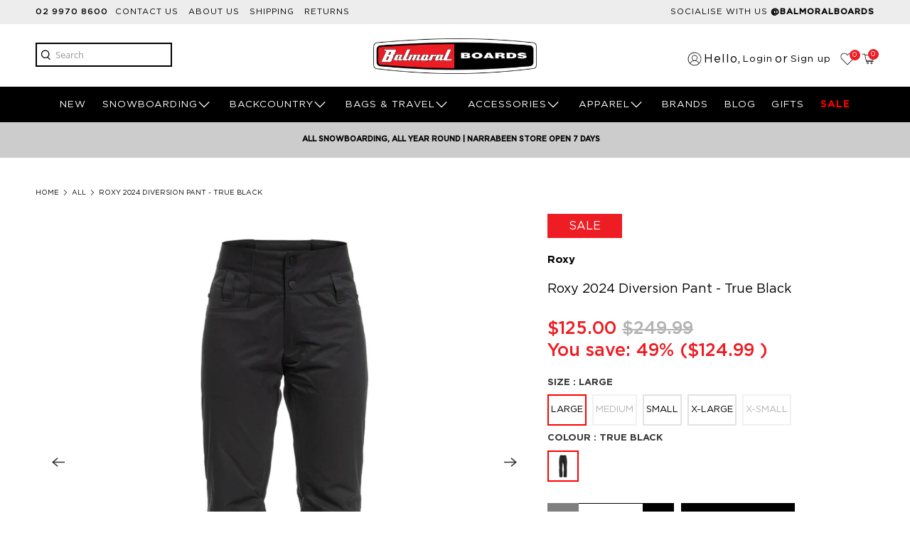

--- FILE ---
content_type: text/html; charset=utf-8
request_url: https://www.balmoralboards.com.au/products/roxy-2024-diversion-pant-true-black
body_size: 77447
content:


 <!doctype html>
<html lang="en">
<head> <!-- Google Tag Manager -->
<script>(function(w,d,s,l,i){w[l]=w[l]||[];w[l].push({'gtm.start':
new Date().getTime(),event:'gtm.js'});var f=d.getElementsByTagName(s)[0],
j=d.createElement(s),dl=l!='dataLayer'?'&l='+l:'';j.async=true;j.src=
'https://www.googletagmanager.com/gtm.js?id='+i+dl;f.parentNode.insertBefore(j,f);
})(window,document,'script','dataLayer','GTM-KX2NHR3');</script>
<!-- End Google Tag Manager --> <meta name="google-site-verification" content="M7mxhACfhKu7isRGEtlLNmDK2UtcoOsFJkemSEmCeuY" /> <meta charset="utf-8"> <meta http-equiv="cleartype" content="on"> <meta name="robots" content="index,follow"> <meta name="viewport" content="width=device-width,initial-scale=1"> <meta name="theme-color" content="#ffffff"> <link rel="canonical" href="https://www.balmoralboards.com.au/products/roxy-2024-diversion-pant-true-black" /><title>Roxy 2024 Diversion Snow Pant | Balmoral Boards</title> <link rel="preconnect dns-prefetch" href="https://fonts.shopifycdn.com" /> <link rel="preconnect dns-prefetch" href="https://cdn.shopify.com" /> <link rel="preconnect dns-prefetch" href="https://v.shopify.com" /> <link rel="preconnect dns-prefetch" href="https://cdn.shopifycloud.com" /> <link href="//www.balmoralboards.com.au/cdn/shop/t/4/assets/fancybox.css?v=30466120580444283401603971971" rel="stylesheet" type="text/css" media="all" /> <!-- Stylesheets for Flex "2.0.6" --> <link href="//www.balmoralboards.com.au/cdn/shop/t/4/assets/styles.scss.css?v=167122366474758780641763423350" rel="stylesheet" type="text/css" media="all" /> <!-- Custom Stylesheets --> <link href="//www.balmoralboards.com.au/cdn/shop/t/4/assets/custom.scss.css?v=135944209029066812571696572614" rel="stylesheet" type="text/css" media="all" /> <script>
    

Shopify = window.Shopify || {};


window.theme = {
  info: {
    name: "Flex",
    version: "2.0.6"
  }
}


Currency = window.Currency || {};
Currency.show_multiple_currencies = false;
Currency.shop_currency = "AUD";
Currency.default_currency = "AUD";
Currency.display_format = "money_format";
Currency.money_format = "${{amount}}";
Currency.money_format_no_currency = "${{amount}}";
Currency.money_format_currency = "${{amount}} AUD";
Currency.native_multi_currency = false;
Currency.iso_code = "AUD";
Currency.symbol = "$";




Window.theme = {};
Window.theme.allCountryOptionTags = "\u003coption value=\"Australia\" data-provinces=\"[[\u0026quot;Australian Capital Territory\u0026quot;,\u0026quot;Australian Capital Territory\u0026quot;],[\u0026quot;New South Wales\u0026quot;,\u0026quot;New South Wales\u0026quot;],[\u0026quot;Northern Territory\u0026quot;,\u0026quot;Northern Territory\u0026quot;],[\u0026quot;Queensland\u0026quot;,\u0026quot;Queensland\u0026quot;],[\u0026quot;South Australia\u0026quot;,\u0026quot;South Australia\u0026quot;],[\u0026quot;Tasmania\u0026quot;,\u0026quot;Tasmania\u0026quot;],[\u0026quot;Victoria\u0026quot;,\u0026quot;Victoria\u0026quot;],[\u0026quot;Western Australia\u0026quot;,\u0026quot;Western Australia\u0026quot;]]\"\u003eAustralia\u003c\/option\u003e\n\u003coption value=\"---\" data-provinces=\"[]\"\u003e---\u003c\/option\u003e\n\u003coption value=\"Afghanistan\" data-provinces=\"[]\"\u003eAfghanistan\u003c\/option\u003e\n\u003coption value=\"Aland Islands\" data-provinces=\"[]\"\u003eÅland Islands\u003c\/option\u003e\n\u003coption value=\"Albania\" data-provinces=\"[]\"\u003eAlbania\u003c\/option\u003e\n\u003coption value=\"Algeria\" data-provinces=\"[]\"\u003eAlgeria\u003c\/option\u003e\n\u003coption value=\"Andorra\" data-provinces=\"[]\"\u003eAndorra\u003c\/option\u003e\n\u003coption value=\"Angola\" data-provinces=\"[]\"\u003eAngola\u003c\/option\u003e\n\u003coption value=\"Anguilla\" data-provinces=\"[]\"\u003eAnguilla\u003c\/option\u003e\n\u003coption value=\"Antigua And Barbuda\" data-provinces=\"[]\"\u003eAntigua \u0026 Barbuda\u003c\/option\u003e\n\u003coption value=\"Argentina\" data-provinces=\"[[\u0026quot;Buenos Aires\u0026quot;,\u0026quot;Buenos Aires Province\u0026quot;],[\u0026quot;Catamarca\u0026quot;,\u0026quot;Catamarca\u0026quot;],[\u0026quot;Chaco\u0026quot;,\u0026quot;Chaco\u0026quot;],[\u0026quot;Chubut\u0026quot;,\u0026quot;Chubut\u0026quot;],[\u0026quot;Ciudad Autónoma de Buenos Aires\u0026quot;,\u0026quot;Buenos Aires (Autonomous City)\u0026quot;],[\u0026quot;Corrientes\u0026quot;,\u0026quot;Corrientes\u0026quot;],[\u0026quot;Córdoba\u0026quot;,\u0026quot;Córdoba\u0026quot;],[\u0026quot;Entre Ríos\u0026quot;,\u0026quot;Entre Ríos\u0026quot;],[\u0026quot;Formosa\u0026quot;,\u0026quot;Formosa\u0026quot;],[\u0026quot;Jujuy\u0026quot;,\u0026quot;Jujuy\u0026quot;],[\u0026quot;La Pampa\u0026quot;,\u0026quot;La Pampa\u0026quot;],[\u0026quot;La Rioja\u0026quot;,\u0026quot;La Rioja\u0026quot;],[\u0026quot;Mendoza\u0026quot;,\u0026quot;Mendoza\u0026quot;],[\u0026quot;Misiones\u0026quot;,\u0026quot;Misiones\u0026quot;],[\u0026quot;Neuquén\u0026quot;,\u0026quot;Neuquén\u0026quot;],[\u0026quot;Río Negro\u0026quot;,\u0026quot;Río Negro\u0026quot;],[\u0026quot;Salta\u0026quot;,\u0026quot;Salta\u0026quot;],[\u0026quot;San Juan\u0026quot;,\u0026quot;San Juan\u0026quot;],[\u0026quot;San Luis\u0026quot;,\u0026quot;San Luis\u0026quot;],[\u0026quot;Santa Cruz\u0026quot;,\u0026quot;Santa Cruz\u0026quot;],[\u0026quot;Santa Fe\u0026quot;,\u0026quot;Santa Fe\u0026quot;],[\u0026quot;Santiago Del Estero\u0026quot;,\u0026quot;Santiago del Estero\u0026quot;],[\u0026quot;Tierra Del Fuego\u0026quot;,\u0026quot;Tierra del Fuego\u0026quot;],[\u0026quot;Tucumán\u0026quot;,\u0026quot;Tucumán\u0026quot;]]\"\u003eArgentina\u003c\/option\u003e\n\u003coption value=\"Armenia\" data-provinces=\"[]\"\u003eArmenia\u003c\/option\u003e\n\u003coption value=\"Aruba\" data-provinces=\"[]\"\u003eAruba\u003c\/option\u003e\n\u003coption value=\"Ascension Island\" data-provinces=\"[]\"\u003eAscension Island\u003c\/option\u003e\n\u003coption value=\"Australia\" data-provinces=\"[[\u0026quot;Australian Capital Territory\u0026quot;,\u0026quot;Australian Capital Territory\u0026quot;],[\u0026quot;New South Wales\u0026quot;,\u0026quot;New South Wales\u0026quot;],[\u0026quot;Northern Territory\u0026quot;,\u0026quot;Northern Territory\u0026quot;],[\u0026quot;Queensland\u0026quot;,\u0026quot;Queensland\u0026quot;],[\u0026quot;South Australia\u0026quot;,\u0026quot;South Australia\u0026quot;],[\u0026quot;Tasmania\u0026quot;,\u0026quot;Tasmania\u0026quot;],[\u0026quot;Victoria\u0026quot;,\u0026quot;Victoria\u0026quot;],[\u0026quot;Western Australia\u0026quot;,\u0026quot;Western Australia\u0026quot;]]\"\u003eAustralia\u003c\/option\u003e\n\u003coption value=\"Austria\" data-provinces=\"[]\"\u003eAustria\u003c\/option\u003e\n\u003coption value=\"Azerbaijan\" data-provinces=\"[]\"\u003eAzerbaijan\u003c\/option\u003e\n\u003coption value=\"Bahamas\" data-provinces=\"[]\"\u003eBahamas\u003c\/option\u003e\n\u003coption value=\"Bahrain\" data-provinces=\"[]\"\u003eBahrain\u003c\/option\u003e\n\u003coption value=\"Bangladesh\" data-provinces=\"[]\"\u003eBangladesh\u003c\/option\u003e\n\u003coption value=\"Barbados\" data-provinces=\"[]\"\u003eBarbados\u003c\/option\u003e\n\u003coption value=\"Belarus\" data-provinces=\"[]\"\u003eBelarus\u003c\/option\u003e\n\u003coption value=\"Belgium\" data-provinces=\"[]\"\u003eBelgium\u003c\/option\u003e\n\u003coption value=\"Belize\" data-provinces=\"[]\"\u003eBelize\u003c\/option\u003e\n\u003coption value=\"Benin\" data-provinces=\"[]\"\u003eBenin\u003c\/option\u003e\n\u003coption value=\"Bermuda\" data-provinces=\"[]\"\u003eBermuda\u003c\/option\u003e\n\u003coption value=\"Bhutan\" data-provinces=\"[]\"\u003eBhutan\u003c\/option\u003e\n\u003coption value=\"Bolivia\" data-provinces=\"[]\"\u003eBolivia\u003c\/option\u003e\n\u003coption value=\"Bosnia And Herzegovina\" data-provinces=\"[]\"\u003eBosnia \u0026 Herzegovina\u003c\/option\u003e\n\u003coption value=\"Botswana\" data-provinces=\"[]\"\u003eBotswana\u003c\/option\u003e\n\u003coption value=\"Brazil\" data-provinces=\"[[\u0026quot;Acre\u0026quot;,\u0026quot;Acre\u0026quot;],[\u0026quot;Alagoas\u0026quot;,\u0026quot;Alagoas\u0026quot;],[\u0026quot;Amapá\u0026quot;,\u0026quot;Amapá\u0026quot;],[\u0026quot;Amazonas\u0026quot;,\u0026quot;Amazonas\u0026quot;],[\u0026quot;Bahia\u0026quot;,\u0026quot;Bahia\u0026quot;],[\u0026quot;Ceará\u0026quot;,\u0026quot;Ceará\u0026quot;],[\u0026quot;Distrito Federal\u0026quot;,\u0026quot;Federal District\u0026quot;],[\u0026quot;Espírito Santo\u0026quot;,\u0026quot;Espírito Santo\u0026quot;],[\u0026quot;Goiás\u0026quot;,\u0026quot;Goiás\u0026quot;],[\u0026quot;Maranhão\u0026quot;,\u0026quot;Maranhão\u0026quot;],[\u0026quot;Mato Grosso\u0026quot;,\u0026quot;Mato Grosso\u0026quot;],[\u0026quot;Mato Grosso do Sul\u0026quot;,\u0026quot;Mato Grosso do Sul\u0026quot;],[\u0026quot;Minas Gerais\u0026quot;,\u0026quot;Minas Gerais\u0026quot;],[\u0026quot;Paraná\u0026quot;,\u0026quot;Paraná\u0026quot;],[\u0026quot;Paraíba\u0026quot;,\u0026quot;Paraíba\u0026quot;],[\u0026quot;Pará\u0026quot;,\u0026quot;Pará\u0026quot;],[\u0026quot;Pernambuco\u0026quot;,\u0026quot;Pernambuco\u0026quot;],[\u0026quot;Piauí\u0026quot;,\u0026quot;Piauí\u0026quot;],[\u0026quot;Rio Grande do Norte\u0026quot;,\u0026quot;Rio Grande do Norte\u0026quot;],[\u0026quot;Rio Grande do Sul\u0026quot;,\u0026quot;Rio Grande do Sul\u0026quot;],[\u0026quot;Rio de Janeiro\u0026quot;,\u0026quot;Rio de Janeiro\u0026quot;],[\u0026quot;Rondônia\u0026quot;,\u0026quot;Rondônia\u0026quot;],[\u0026quot;Roraima\u0026quot;,\u0026quot;Roraima\u0026quot;],[\u0026quot;Santa Catarina\u0026quot;,\u0026quot;Santa Catarina\u0026quot;],[\u0026quot;Sergipe\u0026quot;,\u0026quot;Sergipe\u0026quot;],[\u0026quot;São Paulo\u0026quot;,\u0026quot;São Paulo\u0026quot;],[\u0026quot;Tocantins\u0026quot;,\u0026quot;Tocantins\u0026quot;]]\"\u003eBrazil\u003c\/option\u003e\n\u003coption value=\"British Indian Ocean Territory\" data-provinces=\"[]\"\u003eBritish Indian Ocean Territory\u003c\/option\u003e\n\u003coption value=\"Virgin Islands, British\" data-provinces=\"[]\"\u003eBritish Virgin Islands\u003c\/option\u003e\n\u003coption value=\"Brunei\" data-provinces=\"[]\"\u003eBrunei\u003c\/option\u003e\n\u003coption value=\"Bulgaria\" data-provinces=\"[]\"\u003eBulgaria\u003c\/option\u003e\n\u003coption value=\"Burkina Faso\" data-provinces=\"[]\"\u003eBurkina Faso\u003c\/option\u003e\n\u003coption value=\"Burundi\" data-provinces=\"[]\"\u003eBurundi\u003c\/option\u003e\n\u003coption value=\"Cambodia\" data-provinces=\"[]\"\u003eCambodia\u003c\/option\u003e\n\u003coption value=\"Republic of Cameroon\" data-provinces=\"[]\"\u003eCameroon\u003c\/option\u003e\n\u003coption value=\"Canada\" data-provinces=\"[[\u0026quot;Alberta\u0026quot;,\u0026quot;Alberta\u0026quot;],[\u0026quot;British Columbia\u0026quot;,\u0026quot;British Columbia\u0026quot;],[\u0026quot;Manitoba\u0026quot;,\u0026quot;Manitoba\u0026quot;],[\u0026quot;New Brunswick\u0026quot;,\u0026quot;New Brunswick\u0026quot;],[\u0026quot;Newfoundland and Labrador\u0026quot;,\u0026quot;Newfoundland and Labrador\u0026quot;],[\u0026quot;Northwest Territories\u0026quot;,\u0026quot;Northwest Territories\u0026quot;],[\u0026quot;Nova Scotia\u0026quot;,\u0026quot;Nova Scotia\u0026quot;],[\u0026quot;Nunavut\u0026quot;,\u0026quot;Nunavut\u0026quot;],[\u0026quot;Ontario\u0026quot;,\u0026quot;Ontario\u0026quot;],[\u0026quot;Prince Edward Island\u0026quot;,\u0026quot;Prince Edward Island\u0026quot;],[\u0026quot;Quebec\u0026quot;,\u0026quot;Quebec\u0026quot;],[\u0026quot;Saskatchewan\u0026quot;,\u0026quot;Saskatchewan\u0026quot;],[\u0026quot;Yukon\u0026quot;,\u0026quot;Yukon\u0026quot;]]\"\u003eCanada\u003c\/option\u003e\n\u003coption value=\"Cape Verde\" data-provinces=\"[]\"\u003eCape Verde\u003c\/option\u003e\n\u003coption value=\"Caribbean Netherlands\" data-provinces=\"[]\"\u003eCaribbean Netherlands\u003c\/option\u003e\n\u003coption value=\"Cayman Islands\" data-provinces=\"[]\"\u003eCayman Islands\u003c\/option\u003e\n\u003coption value=\"Central African Republic\" data-provinces=\"[]\"\u003eCentral African Republic\u003c\/option\u003e\n\u003coption value=\"Chad\" data-provinces=\"[]\"\u003eChad\u003c\/option\u003e\n\u003coption value=\"Chile\" data-provinces=\"[[\u0026quot;Antofagasta\u0026quot;,\u0026quot;Antofagasta\u0026quot;],[\u0026quot;Araucanía\u0026quot;,\u0026quot;Araucanía\u0026quot;],[\u0026quot;Arica and Parinacota\u0026quot;,\u0026quot;Arica y Parinacota\u0026quot;],[\u0026quot;Atacama\u0026quot;,\u0026quot;Atacama\u0026quot;],[\u0026quot;Aysén\u0026quot;,\u0026quot;Aysén\u0026quot;],[\u0026quot;Biobío\u0026quot;,\u0026quot;Bío Bío\u0026quot;],[\u0026quot;Coquimbo\u0026quot;,\u0026quot;Coquimbo\u0026quot;],[\u0026quot;Los Lagos\u0026quot;,\u0026quot;Los Lagos\u0026quot;],[\u0026quot;Los Ríos\u0026quot;,\u0026quot;Los Ríos\u0026quot;],[\u0026quot;Magallanes\u0026quot;,\u0026quot;Magallanes Region\u0026quot;],[\u0026quot;Maule\u0026quot;,\u0026quot;Maule\u0026quot;],[\u0026quot;O\u0026#39;Higgins\u0026quot;,\u0026quot;Libertador General Bernardo O’Higgins\u0026quot;],[\u0026quot;Santiago\u0026quot;,\u0026quot;Santiago Metropolitan\u0026quot;],[\u0026quot;Tarapacá\u0026quot;,\u0026quot;Tarapacá\u0026quot;],[\u0026quot;Valparaíso\u0026quot;,\u0026quot;Valparaíso\u0026quot;],[\u0026quot;Ñuble\u0026quot;,\u0026quot;Ñuble\u0026quot;]]\"\u003eChile\u003c\/option\u003e\n\u003coption value=\"China\" data-provinces=\"[[\u0026quot;Anhui\u0026quot;,\u0026quot;Anhui\u0026quot;],[\u0026quot;Beijing\u0026quot;,\u0026quot;Beijing\u0026quot;],[\u0026quot;Chongqing\u0026quot;,\u0026quot;Chongqing\u0026quot;],[\u0026quot;Fujian\u0026quot;,\u0026quot;Fujian\u0026quot;],[\u0026quot;Gansu\u0026quot;,\u0026quot;Gansu\u0026quot;],[\u0026quot;Guangdong\u0026quot;,\u0026quot;Guangdong\u0026quot;],[\u0026quot;Guangxi\u0026quot;,\u0026quot;Guangxi\u0026quot;],[\u0026quot;Guizhou\u0026quot;,\u0026quot;Guizhou\u0026quot;],[\u0026quot;Hainan\u0026quot;,\u0026quot;Hainan\u0026quot;],[\u0026quot;Hebei\u0026quot;,\u0026quot;Hebei\u0026quot;],[\u0026quot;Heilongjiang\u0026quot;,\u0026quot;Heilongjiang\u0026quot;],[\u0026quot;Henan\u0026quot;,\u0026quot;Henan\u0026quot;],[\u0026quot;Hubei\u0026quot;,\u0026quot;Hubei\u0026quot;],[\u0026quot;Hunan\u0026quot;,\u0026quot;Hunan\u0026quot;],[\u0026quot;Inner Mongolia\u0026quot;,\u0026quot;Inner Mongolia\u0026quot;],[\u0026quot;Jiangsu\u0026quot;,\u0026quot;Jiangsu\u0026quot;],[\u0026quot;Jiangxi\u0026quot;,\u0026quot;Jiangxi\u0026quot;],[\u0026quot;Jilin\u0026quot;,\u0026quot;Jilin\u0026quot;],[\u0026quot;Liaoning\u0026quot;,\u0026quot;Liaoning\u0026quot;],[\u0026quot;Ningxia\u0026quot;,\u0026quot;Ningxia\u0026quot;],[\u0026quot;Qinghai\u0026quot;,\u0026quot;Qinghai\u0026quot;],[\u0026quot;Shaanxi\u0026quot;,\u0026quot;Shaanxi\u0026quot;],[\u0026quot;Shandong\u0026quot;,\u0026quot;Shandong\u0026quot;],[\u0026quot;Shanghai\u0026quot;,\u0026quot;Shanghai\u0026quot;],[\u0026quot;Shanxi\u0026quot;,\u0026quot;Shanxi\u0026quot;],[\u0026quot;Sichuan\u0026quot;,\u0026quot;Sichuan\u0026quot;],[\u0026quot;Tianjin\u0026quot;,\u0026quot;Tianjin\u0026quot;],[\u0026quot;Xinjiang\u0026quot;,\u0026quot;Xinjiang\u0026quot;],[\u0026quot;Xizang\u0026quot;,\u0026quot;Tibet\u0026quot;],[\u0026quot;Yunnan\u0026quot;,\u0026quot;Yunnan\u0026quot;],[\u0026quot;Zhejiang\u0026quot;,\u0026quot;Zhejiang\u0026quot;]]\"\u003eChina\u003c\/option\u003e\n\u003coption value=\"Christmas Island\" data-provinces=\"[]\"\u003eChristmas Island\u003c\/option\u003e\n\u003coption value=\"Cocos (Keeling) Islands\" data-provinces=\"[]\"\u003eCocos (Keeling) Islands\u003c\/option\u003e\n\u003coption value=\"Colombia\" data-provinces=\"[[\u0026quot;Amazonas\u0026quot;,\u0026quot;Amazonas\u0026quot;],[\u0026quot;Antioquia\u0026quot;,\u0026quot;Antioquia\u0026quot;],[\u0026quot;Arauca\u0026quot;,\u0026quot;Arauca\u0026quot;],[\u0026quot;Atlántico\u0026quot;,\u0026quot;Atlántico\u0026quot;],[\u0026quot;Bogotá, D.C.\u0026quot;,\u0026quot;Capital District\u0026quot;],[\u0026quot;Bolívar\u0026quot;,\u0026quot;Bolívar\u0026quot;],[\u0026quot;Boyacá\u0026quot;,\u0026quot;Boyacá\u0026quot;],[\u0026quot;Caldas\u0026quot;,\u0026quot;Caldas\u0026quot;],[\u0026quot;Caquetá\u0026quot;,\u0026quot;Caquetá\u0026quot;],[\u0026quot;Casanare\u0026quot;,\u0026quot;Casanare\u0026quot;],[\u0026quot;Cauca\u0026quot;,\u0026quot;Cauca\u0026quot;],[\u0026quot;Cesar\u0026quot;,\u0026quot;Cesar\u0026quot;],[\u0026quot;Chocó\u0026quot;,\u0026quot;Chocó\u0026quot;],[\u0026quot;Cundinamarca\u0026quot;,\u0026quot;Cundinamarca\u0026quot;],[\u0026quot;Córdoba\u0026quot;,\u0026quot;Córdoba\u0026quot;],[\u0026quot;Guainía\u0026quot;,\u0026quot;Guainía\u0026quot;],[\u0026quot;Guaviare\u0026quot;,\u0026quot;Guaviare\u0026quot;],[\u0026quot;Huila\u0026quot;,\u0026quot;Huila\u0026quot;],[\u0026quot;La Guajira\u0026quot;,\u0026quot;La Guajira\u0026quot;],[\u0026quot;Magdalena\u0026quot;,\u0026quot;Magdalena\u0026quot;],[\u0026quot;Meta\u0026quot;,\u0026quot;Meta\u0026quot;],[\u0026quot;Nariño\u0026quot;,\u0026quot;Nariño\u0026quot;],[\u0026quot;Norte de Santander\u0026quot;,\u0026quot;Norte de Santander\u0026quot;],[\u0026quot;Putumayo\u0026quot;,\u0026quot;Putumayo\u0026quot;],[\u0026quot;Quindío\u0026quot;,\u0026quot;Quindío\u0026quot;],[\u0026quot;Risaralda\u0026quot;,\u0026quot;Risaralda\u0026quot;],[\u0026quot;San Andrés, Providencia y Santa Catalina\u0026quot;,\u0026quot;San Andrés \\u0026 Providencia\u0026quot;],[\u0026quot;Santander\u0026quot;,\u0026quot;Santander\u0026quot;],[\u0026quot;Sucre\u0026quot;,\u0026quot;Sucre\u0026quot;],[\u0026quot;Tolima\u0026quot;,\u0026quot;Tolima\u0026quot;],[\u0026quot;Valle del Cauca\u0026quot;,\u0026quot;Valle del Cauca\u0026quot;],[\u0026quot;Vaupés\u0026quot;,\u0026quot;Vaupés\u0026quot;],[\u0026quot;Vichada\u0026quot;,\u0026quot;Vichada\u0026quot;]]\"\u003eColombia\u003c\/option\u003e\n\u003coption value=\"Comoros\" data-provinces=\"[]\"\u003eComoros\u003c\/option\u003e\n\u003coption value=\"Congo\" data-provinces=\"[]\"\u003eCongo - Brazzaville\u003c\/option\u003e\n\u003coption value=\"Congo, The Democratic Republic Of The\" data-provinces=\"[]\"\u003eCongo - Kinshasa\u003c\/option\u003e\n\u003coption value=\"Cook Islands\" data-provinces=\"[]\"\u003eCook Islands\u003c\/option\u003e\n\u003coption value=\"Costa Rica\" data-provinces=\"[[\u0026quot;Alajuela\u0026quot;,\u0026quot;Alajuela\u0026quot;],[\u0026quot;Cartago\u0026quot;,\u0026quot;Cartago\u0026quot;],[\u0026quot;Guanacaste\u0026quot;,\u0026quot;Guanacaste\u0026quot;],[\u0026quot;Heredia\u0026quot;,\u0026quot;Heredia\u0026quot;],[\u0026quot;Limón\u0026quot;,\u0026quot;Limón\u0026quot;],[\u0026quot;Puntarenas\u0026quot;,\u0026quot;Puntarenas\u0026quot;],[\u0026quot;San José\u0026quot;,\u0026quot;San José\u0026quot;]]\"\u003eCosta Rica\u003c\/option\u003e\n\u003coption value=\"Croatia\" data-provinces=\"[]\"\u003eCroatia\u003c\/option\u003e\n\u003coption value=\"Curaçao\" data-provinces=\"[]\"\u003eCuraçao\u003c\/option\u003e\n\u003coption value=\"Cyprus\" data-provinces=\"[]\"\u003eCyprus\u003c\/option\u003e\n\u003coption value=\"Czech Republic\" data-provinces=\"[]\"\u003eCzechia\u003c\/option\u003e\n\u003coption value=\"Côte d'Ivoire\" data-provinces=\"[]\"\u003eCôte d’Ivoire\u003c\/option\u003e\n\u003coption value=\"Denmark\" data-provinces=\"[]\"\u003eDenmark\u003c\/option\u003e\n\u003coption value=\"Djibouti\" data-provinces=\"[]\"\u003eDjibouti\u003c\/option\u003e\n\u003coption value=\"Dominica\" data-provinces=\"[]\"\u003eDominica\u003c\/option\u003e\n\u003coption value=\"Dominican Republic\" data-provinces=\"[]\"\u003eDominican Republic\u003c\/option\u003e\n\u003coption value=\"Ecuador\" data-provinces=\"[]\"\u003eEcuador\u003c\/option\u003e\n\u003coption value=\"Egypt\" data-provinces=\"[[\u0026quot;6th of October\u0026quot;,\u0026quot;6th of October\u0026quot;],[\u0026quot;Al Sharqia\u0026quot;,\u0026quot;Al Sharqia\u0026quot;],[\u0026quot;Alexandria\u0026quot;,\u0026quot;Alexandria\u0026quot;],[\u0026quot;Aswan\u0026quot;,\u0026quot;Aswan\u0026quot;],[\u0026quot;Asyut\u0026quot;,\u0026quot;Asyut\u0026quot;],[\u0026quot;Beheira\u0026quot;,\u0026quot;Beheira\u0026quot;],[\u0026quot;Beni Suef\u0026quot;,\u0026quot;Beni Suef\u0026quot;],[\u0026quot;Cairo\u0026quot;,\u0026quot;Cairo\u0026quot;],[\u0026quot;Dakahlia\u0026quot;,\u0026quot;Dakahlia\u0026quot;],[\u0026quot;Damietta\u0026quot;,\u0026quot;Damietta\u0026quot;],[\u0026quot;Faiyum\u0026quot;,\u0026quot;Faiyum\u0026quot;],[\u0026quot;Gharbia\u0026quot;,\u0026quot;Gharbia\u0026quot;],[\u0026quot;Giza\u0026quot;,\u0026quot;Giza\u0026quot;],[\u0026quot;Helwan\u0026quot;,\u0026quot;Helwan\u0026quot;],[\u0026quot;Ismailia\u0026quot;,\u0026quot;Ismailia\u0026quot;],[\u0026quot;Kafr el-Sheikh\u0026quot;,\u0026quot;Kafr el-Sheikh\u0026quot;],[\u0026quot;Luxor\u0026quot;,\u0026quot;Luxor\u0026quot;],[\u0026quot;Matrouh\u0026quot;,\u0026quot;Matrouh\u0026quot;],[\u0026quot;Minya\u0026quot;,\u0026quot;Minya\u0026quot;],[\u0026quot;Monufia\u0026quot;,\u0026quot;Monufia\u0026quot;],[\u0026quot;New Valley\u0026quot;,\u0026quot;New Valley\u0026quot;],[\u0026quot;North Sinai\u0026quot;,\u0026quot;North Sinai\u0026quot;],[\u0026quot;Port Said\u0026quot;,\u0026quot;Port Said\u0026quot;],[\u0026quot;Qalyubia\u0026quot;,\u0026quot;Qalyubia\u0026quot;],[\u0026quot;Qena\u0026quot;,\u0026quot;Qena\u0026quot;],[\u0026quot;Red Sea\u0026quot;,\u0026quot;Red Sea\u0026quot;],[\u0026quot;Sohag\u0026quot;,\u0026quot;Sohag\u0026quot;],[\u0026quot;South Sinai\u0026quot;,\u0026quot;South Sinai\u0026quot;],[\u0026quot;Suez\u0026quot;,\u0026quot;Suez\u0026quot;]]\"\u003eEgypt\u003c\/option\u003e\n\u003coption value=\"El Salvador\" data-provinces=\"[[\u0026quot;Ahuachapán\u0026quot;,\u0026quot;Ahuachapán\u0026quot;],[\u0026quot;Cabañas\u0026quot;,\u0026quot;Cabañas\u0026quot;],[\u0026quot;Chalatenango\u0026quot;,\u0026quot;Chalatenango\u0026quot;],[\u0026quot;Cuscatlán\u0026quot;,\u0026quot;Cuscatlán\u0026quot;],[\u0026quot;La Libertad\u0026quot;,\u0026quot;La Libertad\u0026quot;],[\u0026quot;La Paz\u0026quot;,\u0026quot;La Paz\u0026quot;],[\u0026quot;La Unión\u0026quot;,\u0026quot;La Unión\u0026quot;],[\u0026quot;Morazán\u0026quot;,\u0026quot;Morazán\u0026quot;],[\u0026quot;San Miguel\u0026quot;,\u0026quot;San Miguel\u0026quot;],[\u0026quot;San Salvador\u0026quot;,\u0026quot;San Salvador\u0026quot;],[\u0026quot;San Vicente\u0026quot;,\u0026quot;San Vicente\u0026quot;],[\u0026quot;Santa Ana\u0026quot;,\u0026quot;Santa Ana\u0026quot;],[\u0026quot;Sonsonate\u0026quot;,\u0026quot;Sonsonate\u0026quot;],[\u0026quot;Usulután\u0026quot;,\u0026quot;Usulután\u0026quot;]]\"\u003eEl Salvador\u003c\/option\u003e\n\u003coption value=\"Equatorial Guinea\" data-provinces=\"[]\"\u003eEquatorial Guinea\u003c\/option\u003e\n\u003coption value=\"Eritrea\" data-provinces=\"[]\"\u003eEritrea\u003c\/option\u003e\n\u003coption value=\"Estonia\" data-provinces=\"[]\"\u003eEstonia\u003c\/option\u003e\n\u003coption value=\"Eswatini\" data-provinces=\"[]\"\u003eEswatini\u003c\/option\u003e\n\u003coption value=\"Ethiopia\" data-provinces=\"[]\"\u003eEthiopia\u003c\/option\u003e\n\u003coption value=\"Falkland Islands (Malvinas)\" data-provinces=\"[]\"\u003eFalkland Islands\u003c\/option\u003e\n\u003coption value=\"Faroe Islands\" data-provinces=\"[]\"\u003eFaroe Islands\u003c\/option\u003e\n\u003coption value=\"Fiji\" data-provinces=\"[]\"\u003eFiji\u003c\/option\u003e\n\u003coption value=\"Finland\" data-provinces=\"[]\"\u003eFinland\u003c\/option\u003e\n\u003coption value=\"France\" data-provinces=\"[]\"\u003eFrance\u003c\/option\u003e\n\u003coption value=\"French Guiana\" data-provinces=\"[]\"\u003eFrench Guiana\u003c\/option\u003e\n\u003coption value=\"French Polynesia\" data-provinces=\"[]\"\u003eFrench Polynesia\u003c\/option\u003e\n\u003coption value=\"French Southern Territories\" data-provinces=\"[]\"\u003eFrench Southern Territories\u003c\/option\u003e\n\u003coption value=\"Gabon\" data-provinces=\"[]\"\u003eGabon\u003c\/option\u003e\n\u003coption value=\"Gambia\" data-provinces=\"[]\"\u003eGambia\u003c\/option\u003e\n\u003coption value=\"Georgia\" data-provinces=\"[]\"\u003eGeorgia\u003c\/option\u003e\n\u003coption value=\"Germany\" data-provinces=\"[]\"\u003eGermany\u003c\/option\u003e\n\u003coption value=\"Ghana\" data-provinces=\"[]\"\u003eGhana\u003c\/option\u003e\n\u003coption value=\"Gibraltar\" data-provinces=\"[]\"\u003eGibraltar\u003c\/option\u003e\n\u003coption value=\"Greece\" data-provinces=\"[]\"\u003eGreece\u003c\/option\u003e\n\u003coption value=\"Greenland\" data-provinces=\"[]\"\u003eGreenland\u003c\/option\u003e\n\u003coption value=\"Grenada\" data-provinces=\"[]\"\u003eGrenada\u003c\/option\u003e\n\u003coption value=\"Guadeloupe\" data-provinces=\"[]\"\u003eGuadeloupe\u003c\/option\u003e\n\u003coption value=\"Guatemala\" data-provinces=\"[[\u0026quot;Alta Verapaz\u0026quot;,\u0026quot;Alta Verapaz\u0026quot;],[\u0026quot;Baja Verapaz\u0026quot;,\u0026quot;Baja Verapaz\u0026quot;],[\u0026quot;Chimaltenango\u0026quot;,\u0026quot;Chimaltenango\u0026quot;],[\u0026quot;Chiquimula\u0026quot;,\u0026quot;Chiquimula\u0026quot;],[\u0026quot;El Progreso\u0026quot;,\u0026quot;El Progreso\u0026quot;],[\u0026quot;Escuintla\u0026quot;,\u0026quot;Escuintla\u0026quot;],[\u0026quot;Guatemala\u0026quot;,\u0026quot;Guatemala\u0026quot;],[\u0026quot;Huehuetenango\u0026quot;,\u0026quot;Huehuetenango\u0026quot;],[\u0026quot;Izabal\u0026quot;,\u0026quot;Izabal\u0026quot;],[\u0026quot;Jalapa\u0026quot;,\u0026quot;Jalapa\u0026quot;],[\u0026quot;Jutiapa\u0026quot;,\u0026quot;Jutiapa\u0026quot;],[\u0026quot;Petén\u0026quot;,\u0026quot;Petén\u0026quot;],[\u0026quot;Quetzaltenango\u0026quot;,\u0026quot;Quetzaltenango\u0026quot;],[\u0026quot;Quiché\u0026quot;,\u0026quot;Quiché\u0026quot;],[\u0026quot;Retalhuleu\u0026quot;,\u0026quot;Retalhuleu\u0026quot;],[\u0026quot;Sacatepéquez\u0026quot;,\u0026quot;Sacatepéquez\u0026quot;],[\u0026quot;San Marcos\u0026quot;,\u0026quot;San Marcos\u0026quot;],[\u0026quot;Santa Rosa\u0026quot;,\u0026quot;Santa Rosa\u0026quot;],[\u0026quot;Sololá\u0026quot;,\u0026quot;Sololá\u0026quot;],[\u0026quot;Suchitepéquez\u0026quot;,\u0026quot;Suchitepéquez\u0026quot;],[\u0026quot;Totonicapán\u0026quot;,\u0026quot;Totonicapán\u0026quot;],[\u0026quot;Zacapa\u0026quot;,\u0026quot;Zacapa\u0026quot;]]\"\u003eGuatemala\u003c\/option\u003e\n\u003coption value=\"Guernsey\" data-provinces=\"[]\"\u003eGuernsey\u003c\/option\u003e\n\u003coption value=\"Guinea\" data-provinces=\"[]\"\u003eGuinea\u003c\/option\u003e\n\u003coption value=\"Guinea Bissau\" data-provinces=\"[]\"\u003eGuinea-Bissau\u003c\/option\u003e\n\u003coption value=\"Guyana\" data-provinces=\"[]\"\u003eGuyana\u003c\/option\u003e\n\u003coption value=\"Haiti\" data-provinces=\"[]\"\u003eHaiti\u003c\/option\u003e\n\u003coption value=\"Honduras\" data-provinces=\"[]\"\u003eHonduras\u003c\/option\u003e\n\u003coption value=\"Hong Kong\" data-provinces=\"[[\u0026quot;Hong Kong Island\u0026quot;,\u0026quot;Hong Kong Island\u0026quot;],[\u0026quot;Kowloon\u0026quot;,\u0026quot;Kowloon\u0026quot;],[\u0026quot;New Territories\u0026quot;,\u0026quot;New Territories\u0026quot;]]\"\u003eHong Kong SAR\u003c\/option\u003e\n\u003coption value=\"Hungary\" data-provinces=\"[]\"\u003eHungary\u003c\/option\u003e\n\u003coption value=\"Iceland\" data-provinces=\"[]\"\u003eIceland\u003c\/option\u003e\n\u003coption value=\"India\" data-provinces=\"[[\u0026quot;Andaman and Nicobar Islands\u0026quot;,\u0026quot;Andaman and Nicobar Islands\u0026quot;],[\u0026quot;Andhra Pradesh\u0026quot;,\u0026quot;Andhra Pradesh\u0026quot;],[\u0026quot;Arunachal Pradesh\u0026quot;,\u0026quot;Arunachal Pradesh\u0026quot;],[\u0026quot;Assam\u0026quot;,\u0026quot;Assam\u0026quot;],[\u0026quot;Bihar\u0026quot;,\u0026quot;Bihar\u0026quot;],[\u0026quot;Chandigarh\u0026quot;,\u0026quot;Chandigarh\u0026quot;],[\u0026quot;Chhattisgarh\u0026quot;,\u0026quot;Chhattisgarh\u0026quot;],[\u0026quot;Dadra and Nagar Haveli\u0026quot;,\u0026quot;Dadra and Nagar Haveli\u0026quot;],[\u0026quot;Daman and Diu\u0026quot;,\u0026quot;Daman and Diu\u0026quot;],[\u0026quot;Delhi\u0026quot;,\u0026quot;Delhi\u0026quot;],[\u0026quot;Goa\u0026quot;,\u0026quot;Goa\u0026quot;],[\u0026quot;Gujarat\u0026quot;,\u0026quot;Gujarat\u0026quot;],[\u0026quot;Haryana\u0026quot;,\u0026quot;Haryana\u0026quot;],[\u0026quot;Himachal Pradesh\u0026quot;,\u0026quot;Himachal Pradesh\u0026quot;],[\u0026quot;Jammu and Kashmir\u0026quot;,\u0026quot;Jammu and Kashmir\u0026quot;],[\u0026quot;Jharkhand\u0026quot;,\u0026quot;Jharkhand\u0026quot;],[\u0026quot;Karnataka\u0026quot;,\u0026quot;Karnataka\u0026quot;],[\u0026quot;Kerala\u0026quot;,\u0026quot;Kerala\u0026quot;],[\u0026quot;Ladakh\u0026quot;,\u0026quot;Ladakh\u0026quot;],[\u0026quot;Lakshadweep\u0026quot;,\u0026quot;Lakshadweep\u0026quot;],[\u0026quot;Madhya Pradesh\u0026quot;,\u0026quot;Madhya Pradesh\u0026quot;],[\u0026quot;Maharashtra\u0026quot;,\u0026quot;Maharashtra\u0026quot;],[\u0026quot;Manipur\u0026quot;,\u0026quot;Manipur\u0026quot;],[\u0026quot;Meghalaya\u0026quot;,\u0026quot;Meghalaya\u0026quot;],[\u0026quot;Mizoram\u0026quot;,\u0026quot;Mizoram\u0026quot;],[\u0026quot;Nagaland\u0026quot;,\u0026quot;Nagaland\u0026quot;],[\u0026quot;Odisha\u0026quot;,\u0026quot;Odisha\u0026quot;],[\u0026quot;Puducherry\u0026quot;,\u0026quot;Puducherry\u0026quot;],[\u0026quot;Punjab\u0026quot;,\u0026quot;Punjab\u0026quot;],[\u0026quot;Rajasthan\u0026quot;,\u0026quot;Rajasthan\u0026quot;],[\u0026quot;Sikkim\u0026quot;,\u0026quot;Sikkim\u0026quot;],[\u0026quot;Tamil Nadu\u0026quot;,\u0026quot;Tamil Nadu\u0026quot;],[\u0026quot;Telangana\u0026quot;,\u0026quot;Telangana\u0026quot;],[\u0026quot;Tripura\u0026quot;,\u0026quot;Tripura\u0026quot;],[\u0026quot;Uttar Pradesh\u0026quot;,\u0026quot;Uttar Pradesh\u0026quot;],[\u0026quot;Uttarakhand\u0026quot;,\u0026quot;Uttarakhand\u0026quot;],[\u0026quot;West Bengal\u0026quot;,\u0026quot;West Bengal\u0026quot;]]\"\u003eIndia\u003c\/option\u003e\n\u003coption value=\"Indonesia\" data-provinces=\"[[\u0026quot;Aceh\u0026quot;,\u0026quot;Aceh\u0026quot;],[\u0026quot;Bali\u0026quot;,\u0026quot;Bali\u0026quot;],[\u0026quot;Bangka Belitung\u0026quot;,\u0026quot;Bangka–Belitung Islands\u0026quot;],[\u0026quot;Banten\u0026quot;,\u0026quot;Banten\u0026quot;],[\u0026quot;Bengkulu\u0026quot;,\u0026quot;Bengkulu\u0026quot;],[\u0026quot;Gorontalo\u0026quot;,\u0026quot;Gorontalo\u0026quot;],[\u0026quot;Jakarta\u0026quot;,\u0026quot;Jakarta\u0026quot;],[\u0026quot;Jambi\u0026quot;,\u0026quot;Jambi\u0026quot;],[\u0026quot;Jawa Barat\u0026quot;,\u0026quot;West Java\u0026quot;],[\u0026quot;Jawa Tengah\u0026quot;,\u0026quot;Central Java\u0026quot;],[\u0026quot;Jawa Timur\u0026quot;,\u0026quot;East Java\u0026quot;],[\u0026quot;Kalimantan Barat\u0026quot;,\u0026quot;West Kalimantan\u0026quot;],[\u0026quot;Kalimantan Selatan\u0026quot;,\u0026quot;South Kalimantan\u0026quot;],[\u0026quot;Kalimantan Tengah\u0026quot;,\u0026quot;Central Kalimantan\u0026quot;],[\u0026quot;Kalimantan Timur\u0026quot;,\u0026quot;East Kalimantan\u0026quot;],[\u0026quot;Kalimantan Utara\u0026quot;,\u0026quot;North Kalimantan\u0026quot;],[\u0026quot;Kepulauan Riau\u0026quot;,\u0026quot;Riau Islands\u0026quot;],[\u0026quot;Lampung\u0026quot;,\u0026quot;Lampung\u0026quot;],[\u0026quot;Maluku\u0026quot;,\u0026quot;Maluku\u0026quot;],[\u0026quot;Maluku Utara\u0026quot;,\u0026quot;North Maluku\u0026quot;],[\u0026quot;North Sumatra\u0026quot;,\u0026quot;North Sumatra\u0026quot;],[\u0026quot;Nusa Tenggara Barat\u0026quot;,\u0026quot;West Nusa Tenggara\u0026quot;],[\u0026quot;Nusa Tenggara Timur\u0026quot;,\u0026quot;East Nusa Tenggara\u0026quot;],[\u0026quot;Papua\u0026quot;,\u0026quot;Papua\u0026quot;],[\u0026quot;Papua Barat\u0026quot;,\u0026quot;West Papua\u0026quot;],[\u0026quot;Riau\u0026quot;,\u0026quot;Riau\u0026quot;],[\u0026quot;South Sumatra\u0026quot;,\u0026quot;South Sumatra\u0026quot;],[\u0026quot;Sulawesi Barat\u0026quot;,\u0026quot;West Sulawesi\u0026quot;],[\u0026quot;Sulawesi Selatan\u0026quot;,\u0026quot;South Sulawesi\u0026quot;],[\u0026quot;Sulawesi Tengah\u0026quot;,\u0026quot;Central Sulawesi\u0026quot;],[\u0026quot;Sulawesi Tenggara\u0026quot;,\u0026quot;Southeast Sulawesi\u0026quot;],[\u0026quot;Sulawesi Utara\u0026quot;,\u0026quot;North Sulawesi\u0026quot;],[\u0026quot;West Sumatra\u0026quot;,\u0026quot;West Sumatra\u0026quot;],[\u0026quot;Yogyakarta\u0026quot;,\u0026quot;Yogyakarta\u0026quot;]]\"\u003eIndonesia\u003c\/option\u003e\n\u003coption value=\"Iraq\" data-provinces=\"[]\"\u003eIraq\u003c\/option\u003e\n\u003coption value=\"Ireland\" data-provinces=\"[[\u0026quot;Carlow\u0026quot;,\u0026quot;Carlow\u0026quot;],[\u0026quot;Cavan\u0026quot;,\u0026quot;Cavan\u0026quot;],[\u0026quot;Clare\u0026quot;,\u0026quot;Clare\u0026quot;],[\u0026quot;Cork\u0026quot;,\u0026quot;Cork\u0026quot;],[\u0026quot;Donegal\u0026quot;,\u0026quot;Donegal\u0026quot;],[\u0026quot;Dublin\u0026quot;,\u0026quot;Dublin\u0026quot;],[\u0026quot;Galway\u0026quot;,\u0026quot;Galway\u0026quot;],[\u0026quot;Kerry\u0026quot;,\u0026quot;Kerry\u0026quot;],[\u0026quot;Kildare\u0026quot;,\u0026quot;Kildare\u0026quot;],[\u0026quot;Kilkenny\u0026quot;,\u0026quot;Kilkenny\u0026quot;],[\u0026quot;Laois\u0026quot;,\u0026quot;Laois\u0026quot;],[\u0026quot;Leitrim\u0026quot;,\u0026quot;Leitrim\u0026quot;],[\u0026quot;Limerick\u0026quot;,\u0026quot;Limerick\u0026quot;],[\u0026quot;Longford\u0026quot;,\u0026quot;Longford\u0026quot;],[\u0026quot;Louth\u0026quot;,\u0026quot;Louth\u0026quot;],[\u0026quot;Mayo\u0026quot;,\u0026quot;Mayo\u0026quot;],[\u0026quot;Meath\u0026quot;,\u0026quot;Meath\u0026quot;],[\u0026quot;Monaghan\u0026quot;,\u0026quot;Monaghan\u0026quot;],[\u0026quot;Offaly\u0026quot;,\u0026quot;Offaly\u0026quot;],[\u0026quot;Roscommon\u0026quot;,\u0026quot;Roscommon\u0026quot;],[\u0026quot;Sligo\u0026quot;,\u0026quot;Sligo\u0026quot;],[\u0026quot;Tipperary\u0026quot;,\u0026quot;Tipperary\u0026quot;],[\u0026quot;Waterford\u0026quot;,\u0026quot;Waterford\u0026quot;],[\u0026quot;Westmeath\u0026quot;,\u0026quot;Westmeath\u0026quot;],[\u0026quot;Wexford\u0026quot;,\u0026quot;Wexford\u0026quot;],[\u0026quot;Wicklow\u0026quot;,\u0026quot;Wicklow\u0026quot;]]\"\u003eIreland\u003c\/option\u003e\n\u003coption value=\"Isle Of Man\" data-provinces=\"[]\"\u003eIsle of Man\u003c\/option\u003e\n\u003coption value=\"Israel\" data-provinces=\"[]\"\u003eIsrael\u003c\/option\u003e\n\u003coption value=\"Italy\" data-provinces=\"[[\u0026quot;Agrigento\u0026quot;,\u0026quot;Agrigento\u0026quot;],[\u0026quot;Alessandria\u0026quot;,\u0026quot;Alessandria\u0026quot;],[\u0026quot;Ancona\u0026quot;,\u0026quot;Ancona\u0026quot;],[\u0026quot;Aosta\u0026quot;,\u0026quot;Aosta Valley\u0026quot;],[\u0026quot;Arezzo\u0026quot;,\u0026quot;Arezzo\u0026quot;],[\u0026quot;Ascoli Piceno\u0026quot;,\u0026quot;Ascoli Piceno\u0026quot;],[\u0026quot;Asti\u0026quot;,\u0026quot;Asti\u0026quot;],[\u0026quot;Avellino\u0026quot;,\u0026quot;Avellino\u0026quot;],[\u0026quot;Bari\u0026quot;,\u0026quot;Bari\u0026quot;],[\u0026quot;Barletta-Andria-Trani\u0026quot;,\u0026quot;Barletta-Andria-Trani\u0026quot;],[\u0026quot;Belluno\u0026quot;,\u0026quot;Belluno\u0026quot;],[\u0026quot;Benevento\u0026quot;,\u0026quot;Benevento\u0026quot;],[\u0026quot;Bergamo\u0026quot;,\u0026quot;Bergamo\u0026quot;],[\u0026quot;Biella\u0026quot;,\u0026quot;Biella\u0026quot;],[\u0026quot;Bologna\u0026quot;,\u0026quot;Bologna\u0026quot;],[\u0026quot;Bolzano\u0026quot;,\u0026quot;South Tyrol\u0026quot;],[\u0026quot;Brescia\u0026quot;,\u0026quot;Brescia\u0026quot;],[\u0026quot;Brindisi\u0026quot;,\u0026quot;Brindisi\u0026quot;],[\u0026quot;Cagliari\u0026quot;,\u0026quot;Cagliari\u0026quot;],[\u0026quot;Caltanissetta\u0026quot;,\u0026quot;Caltanissetta\u0026quot;],[\u0026quot;Campobasso\u0026quot;,\u0026quot;Campobasso\u0026quot;],[\u0026quot;Carbonia-Iglesias\u0026quot;,\u0026quot;Carbonia-Iglesias\u0026quot;],[\u0026quot;Caserta\u0026quot;,\u0026quot;Caserta\u0026quot;],[\u0026quot;Catania\u0026quot;,\u0026quot;Catania\u0026quot;],[\u0026quot;Catanzaro\u0026quot;,\u0026quot;Catanzaro\u0026quot;],[\u0026quot;Chieti\u0026quot;,\u0026quot;Chieti\u0026quot;],[\u0026quot;Como\u0026quot;,\u0026quot;Como\u0026quot;],[\u0026quot;Cosenza\u0026quot;,\u0026quot;Cosenza\u0026quot;],[\u0026quot;Cremona\u0026quot;,\u0026quot;Cremona\u0026quot;],[\u0026quot;Crotone\u0026quot;,\u0026quot;Crotone\u0026quot;],[\u0026quot;Cuneo\u0026quot;,\u0026quot;Cuneo\u0026quot;],[\u0026quot;Enna\u0026quot;,\u0026quot;Enna\u0026quot;],[\u0026quot;Fermo\u0026quot;,\u0026quot;Fermo\u0026quot;],[\u0026quot;Ferrara\u0026quot;,\u0026quot;Ferrara\u0026quot;],[\u0026quot;Firenze\u0026quot;,\u0026quot;Florence\u0026quot;],[\u0026quot;Foggia\u0026quot;,\u0026quot;Foggia\u0026quot;],[\u0026quot;Forlì-Cesena\u0026quot;,\u0026quot;Forlì-Cesena\u0026quot;],[\u0026quot;Frosinone\u0026quot;,\u0026quot;Frosinone\u0026quot;],[\u0026quot;Genova\u0026quot;,\u0026quot;Genoa\u0026quot;],[\u0026quot;Gorizia\u0026quot;,\u0026quot;Gorizia\u0026quot;],[\u0026quot;Grosseto\u0026quot;,\u0026quot;Grosseto\u0026quot;],[\u0026quot;Imperia\u0026quot;,\u0026quot;Imperia\u0026quot;],[\u0026quot;Isernia\u0026quot;,\u0026quot;Isernia\u0026quot;],[\u0026quot;L\u0026#39;Aquila\u0026quot;,\u0026quot;L’Aquila\u0026quot;],[\u0026quot;La Spezia\u0026quot;,\u0026quot;La Spezia\u0026quot;],[\u0026quot;Latina\u0026quot;,\u0026quot;Latina\u0026quot;],[\u0026quot;Lecce\u0026quot;,\u0026quot;Lecce\u0026quot;],[\u0026quot;Lecco\u0026quot;,\u0026quot;Lecco\u0026quot;],[\u0026quot;Livorno\u0026quot;,\u0026quot;Livorno\u0026quot;],[\u0026quot;Lodi\u0026quot;,\u0026quot;Lodi\u0026quot;],[\u0026quot;Lucca\u0026quot;,\u0026quot;Lucca\u0026quot;],[\u0026quot;Macerata\u0026quot;,\u0026quot;Macerata\u0026quot;],[\u0026quot;Mantova\u0026quot;,\u0026quot;Mantua\u0026quot;],[\u0026quot;Massa-Carrara\u0026quot;,\u0026quot;Massa and Carrara\u0026quot;],[\u0026quot;Matera\u0026quot;,\u0026quot;Matera\u0026quot;],[\u0026quot;Medio Campidano\u0026quot;,\u0026quot;Medio Campidano\u0026quot;],[\u0026quot;Messina\u0026quot;,\u0026quot;Messina\u0026quot;],[\u0026quot;Milano\u0026quot;,\u0026quot;Milan\u0026quot;],[\u0026quot;Modena\u0026quot;,\u0026quot;Modena\u0026quot;],[\u0026quot;Monza e Brianza\u0026quot;,\u0026quot;Monza and Brianza\u0026quot;],[\u0026quot;Napoli\u0026quot;,\u0026quot;Naples\u0026quot;],[\u0026quot;Novara\u0026quot;,\u0026quot;Novara\u0026quot;],[\u0026quot;Nuoro\u0026quot;,\u0026quot;Nuoro\u0026quot;],[\u0026quot;Ogliastra\u0026quot;,\u0026quot;Ogliastra\u0026quot;],[\u0026quot;Olbia-Tempio\u0026quot;,\u0026quot;Olbia-Tempio\u0026quot;],[\u0026quot;Oristano\u0026quot;,\u0026quot;Oristano\u0026quot;],[\u0026quot;Padova\u0026quot;,\u0026quot;Padua\u0026quot;],[\u0026quot;Palermo\u0026quot;,\u0026quot;Palermo\u0026quot;],[\u0026quot;Parma\u0026quot;,\u0026quot;Parma\u0026quot;],[\u0026quot;Pavia\u0026quot;,\u0026quot;Pavia\u0026quot;],[\u0026quot;Perugia\u0026quot;,\u0026quot;Perugia\u0026quot;],[\u0026quot;Pesaro e Urbino\u0026quot;,\u0026quot;Pesaro and Urbino\u0026quot;],[\u0026quot;Pescara\u0026quot;,\u0026quot;Pescara\u0026quot;],[\u0026quot;Piacenza\u0026quot;,\u0026quot;Piacenza\u0026quot;],[\u0026quot;Pisa\u0026quot;,\u0026quot;Pisa\u0026quot;],[\u0026quot;Pistoia\u0026quot;,\u0026quot;Pistoia\u0026quot;],[\u0026quot;Pordenone\u0026quot;,\u0026quot;Pordenone\u0026quot;],[\u0026quot;Potenza\u0026quot;,\u0026quot;Potenza\u0026quot;],[\u0026quot;Prato\u0026quot;,\u0026quot;Prato\u0026quot;],[\u0026quot;Ragusa\u0026quot;,\u0026quot;Ragusa\u0026quot;],[\u0026quot;Ravenna\u0026quot;,\u0026quot;Ravenna\u0026quot;],[\u0026quot;Reggio Calabria\u0026quot;,\u0026quot;Reggio Calabria\u0026quot;],[\u0026quot;Reggio Emilia\u0026quot;,\u0026quot;Reggio Emilia\u0026quot;],[\u0026quot;Rieti\u0026quot;,\u0026quot;Rieti\u0026quot;],[\u0026quot;Rimini\u0026quot;,\u0026quot;Rimini\u0026quot;],[\u0026quot;Roma\u0026quot;,\u0026quot;Rome\u0026quot;],[\u0026quot;Rovigo\u0026quot;,\u0026quot;Rovigo\u0026quot;],[\u0026quot;Salerno\u0026quot;,\u0026quot;Salerno\u0026quot;],[\u0026quot;Sassari\u0026quot;,\u0026quot;Sassari\u0026quot;],[\u0026quot;Savona\u0026quot;,\u0026quot;Savona\u0026quot;],[\u0026quot;Siena\u0026quot;,\u0026quot;Siena\u0026quot;],[\u0026quot;Siracusa\u0026quot;,\u0026quot;Syracuse\u0026quot;],[\u0026quot;Sondrio\u0026quot;,\u0026quot;Sondrio\u0026quot;],[\u0026quot;Taranto\u0026quot;,\u0026quot;Taranto\u0026quot;],[\u0026quot;Teramo\u0026quot;,\u0026quot;Teramo\u0026quot;],[\u0026quot;Terni\u0026quot;,\u0026quot;Terni\u0026quot;],[\u0026quot;Torino\u0026quot;,\u0026quot;Turin\u0026quot;],[\u0026quot;Trapani\u0026quot;,\u0026quot;Trapani\u0026quot;],[\u0026quot;Trento\u0026quot;,\u0026quot;Trentino\u0026quot;],[\u0026quot;Treviso\u0026quot;,\u0026quot;Treviso\u0026quot;],[\u0026quot;Trieste\u0026quot;,\u0026quot;Trieste\u0026quot;],[\u0026quot;Udine\u0026quot;,\u0026quot;Udine\u0026quot;],[\u0026quot;Varese\u0026quot;,\u0026quot;Varese\u0026quot;],[\u0026quot;Venezia\u0026quot;,\u0026quot;Venice\u0026quot;],[\u0026quot;Verbano-Cusio-Ossola\u0026quot;,\u0026quot;Verbano-Cusio-Ossola\u0026quot;],[\u0026quot;Vercelli\u0026quot;,\u0026quot;Vercelli\u0026quot;],[\u0026quot;Verona\u0026quot;,\u0026quot;Verona\u0026quot;],[\u0026quot;Vibo Valentia\u0026quot;,\u0026quot;Vibo Valentia\u0026quot;],[\u0026quot;Vicenza\u0026quot;,\u0026quot;Vicenza\u0026quot;],[\u0026quot;Viterbo\u0026quot;,\u0026quot;Viterbo\u0026quot;]]\"\u003eItaly\u003c\/option\u003e\n\u003coption value=\"Jamaica\" data-provinces=\"[]\"\u003eJamaica\u003c\/option\u003e\n\u003coption value=\"Japan\" data-provinces=\"[[\u0026quot;Aichi\u0026quot;,\u0026quot;Aichi\u0026quot;],[\u0026quot;Akita\u0026quot;,\u0026quot;Akita\u0026quot;],[\u0026quot;Aomori\u0026quot;,\u0026quot;Aomori\u0026quot;],[\u0026quot;Chiba\u0026quot;,\u0026quot;Chiba\u0026quot;],[\u0026quot;Ehime\u0026quot;,\u0026quot;Ehime\u0026quot;],[\u0026quot;Fukui\u0026quot;,\u0026quot;Fukui\u0026quot;],[\u0026quot;Fukuoka\u0026quot;,\u0026quot;Fukuoka\u0026quot;],[\u0026quot;Fukushima\u0026quot;,\u0026quot;Fukushima\u0026quot;],[\u0026quot;Gifu\u0026quot;,\u0026quot;Gifu\u0026quot;],[\u0026quot;Gunma\u0026quot;,\u0026quot;Gunma\u0026quot;],[\u0026quot;Hiroshima\u0026quot;,\u0026quot;Hiroshima\u0026quot;],[\u0026quot;Hokkaidō\u0026quot;,\u0026quot;Hokkaido\u0026quot;],[\u0026quot;Hyōgo\u0026quot;,\u0026quot;Hyogo\u0026quot;],[\u0026quot;Ibaraki\u0026quot;,\u0026quot;Ibaraki\u0026quot;],[\u0026quot;Ishikawa\u0026quot;,\u0026quot;Ishikawa\u0026quot;],[\u0026quot;Iwate\u0026quot;,\u0026quot;Iwate\u0026quot;],[\u0026quot;Kagawa\u0026quot;,\u0026quot;Kagawa\u0026quot;],[\u0026quot;Kagoshima\u0026quot;,\u0026quot;Kagoshima\u0026quot;],[\u0026quot;Kanagawa\u0026quot;,\u0026quot;Kanagawa\u0026quot;],[\u0026quot;Kumamoto\u0026quot;,\u0026quot;Kumamoto\u0026quot;],[\u0026quot;Kyōto\u0026quot;,\u0026quot;Kyoto\u0026quot;],[\u0026quot;Kōchi\u0026quot;,\u0026quot;Kochi\u0026quot;],[\u0026quot;Mie\u0026quot;,\u0026quot;Mie\u0026quot;],[\u0026quot;Miyagi\u0026quot;,\u0026quot;Miyagi\u0026quot;],[\u0026quot;Miyazaki\u0026quot;,\u0026quot;Miyazaki\u0026quot;],[\u0026quot;Nagano\u0026quot;,\u0026quot;Nagano\u0026quot;],[\u0026quot;Nagasaki\u0026quot;,\u0026quot;Nagasaki\u0026quot;],[\u0026quot;Nara\u0026quot;,\u0026quot;Nara\u0026quot;],[\u0026quot;Niigata\u0026quot;,\u0026quot;Niigata\u0026quot;],[\u0026quot;Okayama\u0026quot;,\u0026quot;Okayama\u0026quot;],[\u0026quot;Okinawa\u0026quot;,\u0026quot;Okinawa\u0026quot;],[\u0026quot;Saga\u0026quot;,\u0026quot;Saga\u0026quot;],[\u0026quot;Saitama\u0026quot;,\u0026quot;Saitama\u0026quot;],[\u0026quot;Shiga\u0026quot;,\u0026quot;Shiga\u0026quot;],[\u0026quot;Shimane\u0026quot;,\u0026quot;Shimane\u0026quot;],[\u0026quot;Shizuoka\u0026quot;,\u0026quot;Shizuoka\u0026quot;],[\u0026quot;Tochigi\u0026quot;,\u0026quot;Tochigi\u0026quot;],[\u0026quot;Tokushima\u0026quot;,\u0026quot;Tokushima\u0026quot;],[\u0026quot;Tottori\u0026quot;,\u0026quot;Tottori\u0026quot;],[\u0026quot;Toyama\u0026quot;,\u0026quot;Toyama\u0026quot;],[\u0026quot;Tōkyō\u0026quot;,\u0026quot;Tokyo\u0026quot;],[\u0026quot;Wakayama\u0026quot;,\u0026quot;Wakayama\u0026quot;],[\u0026quot;Yamagata\u0026quot;,\u0026quot;Yamagata\u0026quot;],[\u0026quot;Yamaguchi\u0026quot;,\u0026quot;Yamaguchi\u0026quot;],[\u0026quot;Yamanashi\u0026quot;,\u0026quot;Yamanashi\u0026quot;],[\u0026quot;Ōita\u0026quot;,\u0026quot;Oita\u0026quot;],[\u0026quot;Ōsaka\u0026quot;,\u0026quot;Osaka\u0026quot;]]\"\u003eJapan\u003c\/option\u003e\n\u003coption value=\"Jersey\" data-provinces=\"[]\"\u003eJersey\u003c\/option\u003e\n\u003coption value=\"Jordan\" data-provinces=\"[]\"\u003eJordan\u003c\/option\u003e\n\u003coption value=\"Kazakhstan\" data-provinces=\"[]\"\u003eKazakhstan\u003c\/option\u003e\n\u003coption value=\"Kenya\" data-provinces=\"[]\"\u003eKenya\u003c\/option\u003e\n\u003coption value=\"Kiribati\" data-provinces=\"[]\"\u003eKiribati\u003c\/option\u003e\n\u003coption value=\"Kosovo\" data-provinces=\"[]\"\u003eKosovo\u003c\/option\u003e\n\u003coption value=\"Kuwait\" data-provinces=\"[[\u0026quot;Al Ahmadi\u0026quot;,\u0026quot;Al Ahmadi\u0026quot;],[\u0026quot;Al Asimah\u0026quot;,\u0026quot;Al Asimah\u0026quot;],[\u0026quot;Al Farwaniyah\u0026quot;,\u0026quot;Al Farwaniyah\u0026quot;],[\u0026quot;Al Jahra\u0026quot;,\u0026quot;Al Jahra\u0026quot;],[\u0026quot;Hawalli\u0026quot;,\u0026quot;Hawalli\u0026quot;],[\u0026quot;Mubarak Al-Kabeer\u0026quot;,\u0026quot;Mubarak Al-Kabeer\u0026quot;]]\"\u003eKuwait\u003c\/option\u003e\n\u003coption value=\"Kyrgyzstan\" data-provinces=\"[]\"\u003eKyrgyzstan\u003c\/option\u003e\n\u003coption value=\"Lao People's Democratic Republic\" data-provinces=\"[]\"\u003eLaos\u003c\/option\u003e\n\u003coption value=\"Latvia\" data-provinces=\"[]\"\u003eLatvia\u003c\/option\u003e\n\u003coption value=\"Lebanon\" data-provinces=\"[]\"\u003eLebanon\u003c\/option\u003e\n\u003coption value=\"Lesotho\" data-provinces=\"[]\"\u003eLesotho\u003c\/option\u003e\n\u003coption value=\"Liberia\" data-provinces=\"[]\"\u003eLiberia\u003c\/option\u003e\n\u003coption value=\"Libyan Arab Jamahiriya\" data-provinces=\"[]\"\u003eLibya\u003c\/option\u003e\n\u003coption value=\"Liechtenstein\" data-provinces=\"[]\"\u003eLiechtenstein\u003c\/option\u003e\n\u003coption value=\"Lithuania\" data-provinces=\"[]\"\u003eLithuania\u003c\/option\u003e\n\u003coption value=\"Luxembourg\" data-provinces=\"[]\"\u003eLuxembourg\u003c\/option\u003e\n\u003coption value=\"Macao\" data-provinces=\"[]\"\u003eMacao SAR\u003c\/option\u003e\n\u003coption value=\"Madagascar\" data-provinces=\"[]\"\u003eMadagascar\u003c\/option\u003e\n\u003coption value=\"Malawi\" data-provinces=\"[]\"\u003eMalawi\u003c\/option\u003e\n\u003coption value=\"Malaysia\" data-provinces=\"[[\u0026quot;Johor\u0026quot;,\u0026quot;Johor\u0026quot;],[\u0026quot;Kedah\u0026quot;,\u0026quot;Kedah\u0026quot;],[\u0026quot;Kelantan\u0026quot;,\u0026quot;Kelantan\u0026quot;],[\u0026quot;Kuala Lumpur\u0026quot;,\u0026quot;Kuala Lumpur\u0026quot;],[\u0026quot;Labuan\u0026quot;,\u0026quot;Labuan\u0026quot;],[\u0026quot;Melaka\u0026quot;,\u0026quot;Malacca\u0026quot;],[\u0026quot;Negeri Sembilan\u0026quot;,\u0026quot;Negeri Sembilan\u0026quot;],[\u0026quot;Pahang\u0026quot;,\u0026quot;Pahang\u0026quot;],[\u0026quot;Penang\u0026quot;,\u0026quot;Penang\u0026quot;],[\u0026quot;Perak\u0026quot;,\u0026quot;Perak\u0026quot;],[\u0026quot;Perlis\u0026quot;,\u0026quot;Perlis\u0026quot;],[\u0026quot;Putrajaya\u0026quot;,\u0026quot;Putrajaya\u0026quot;],[\u0026quot;Sabah\u0026quot;,\u0026quot;Sabah\u0026quot;],[\u0026quot;Sarawak\u0026quot;,\u0026quot;Sarawak\u0026quot;],[\u0026quot;Selangor\u0026quot;,\u0026quot;Selangor\u0026quot;],[\u0026quot;Terengganu\u0026quot;,\u0026quot;Terengganu\u0026quot;]]\"\u003eMalaysia\u003c\/option\u003e\n\u003coption value=\"Maldives\" data-provinces=\"[]\"\u003eMaldives\u003c\/option\u003e\n\u003coption value=\"Mali\" data-provinces=\"[]\"\u003eMali\u003c\/option\u003e\n\u003coption value=\"Malta\" data-provinces=\"[]\"\u003eMalta\u003c\/option\u003e\n\u003coption value=\"Martinique\" data-provinces=\"[]\"\u003eMartinique\u003c\/option\u003e\n\u003coption value=\"Mauritania\" data-provinces=\"[]\"\u003eMauritania\u003c\/option\u003e\n\u003coption value=\"Mauritius\" data-provinces=\"[]\"\u003eMauritius\u003c\/option\u003e\n\u003coption value=\"Mayotte\" data-provinces=\"[]\"\u003eMayotte\u003c\/option\u003e\n\u003coption value=\"Mexico\" data-provinces=\"[[\u0026quot;Aguascalientes\u0026quot;,\u0026quot;Aguascalientes\u0026quot;],[\u0026quot;Baja California\u0026quot;,\u0026quot;Baja California\u0026quot;],[\u0026quot;Baja California Sur\u0026quot;,\u0026quot;Baja California Sur\u0026quot;],[\u0026quot;Campeche\u0026quot;,\u0026quot;Campeche\u0026quot;],[\u0026quot;Chiapas\u0026quot;,\u0026quot;Chiapas\u0026quot;],[\u0026quot;Chihuahua\u0026quot;,\u0026quot;Chihuahua\u0026quot;],[\u0026quot;Ciudad de México\u0026quot;,\u0026quot;Ciudad de Mexico\u0026quot;],[\u0026quot;Coahuila\u0026quot;,\u0026quot;Coahuila\u0026quot;],[\u0026quot;Colima\u0026quot;,\u0026quot;Colima\u0026quot;],[\u0026quot;Durango\u0026quot;,\u0026quot;Durango\u0026quot;],[\u0026quot;Guanajuato\u0026quot;,\u0026quot;Guanajuato\u0026quot;],[\u0026quot;Guerrero\u0026quot;,\u0026quot;Guerrero\u0026quot;],[\u0026quot;Hidalgo\u0026quot;,\u0026quot;Hidalgo\u0026quot;],[\u0026quot;Jalisco\u0026quot;,\u0026quot;Jalisco\u0026quot;],[\u0026quot;Michoacán\u0026quot;,\u0026quot;Michoacán\u0026quot;],[\u0026quot;Morelos\u0026quot;,\u0026quot;Morelos\u0026quot;],[\u0026quot;México\u0026quot;,\u0026quot;Mexico State\u0026quot;],[\u0026quot;Nayarit\u0026quot;,\u0026quot;Nayarit\u0026quot;],[\u0026quot;Nuevo León\u0026quot;,\u0026quot;Nuevo León\u0026quot;],[\u0026quot;Oaxaca\u0026quot;,\u0026quot;Oaxaca\u0026quot;],[\u0026quot;Puebla\u0026quot;,\u0026quot;Puebla\u0026quot;],[\u0026quot;Querétaro\u0026quot;,\u0026quot;Querétaro\u0026quot;],[\u0026quot;Quintana Roo\u0026quot;,\u0026quot;Quintana Roo\u0026quot;],[\u0026quot;San Luis Potosí\u0026quot;,\u0026quot;San Luis Potosí\u0026quot;],[\u0026quot;Sinaloa\u0026quot;,\u0026quot;Sinaloa\u0026quot;],[\u0026quot;Sonora\u0026quot;,\u0026quot;Sonora\u0026quot;],[\u0026quot;Tabasco\u0026quot;,\u0026quot;Tabasco\u0026quot;],[\u0026quot;Tamaulipas\u0026quot;,\u0026quot;Tamaulipas\u0026quot;],[\u0026quot;Tlaxcala\u0026quot;,\u0026quot;Tlaxcala\u0026quot;],[\u0026quot;Veracruz\u0026quot;,\u0026quot;Veracruz\u0026quot;],[\u0026quot;Yucatán\u0026quot;,\u0026quot;Yucatán\u0026quot;],[\u0026quot;Zacatecas\u0026quot;,\u0026quot;Zacatecas\u0026quot;]]\"\u003eMexico\u003c\/option\u003e\n\u003coption value=\"Moldova, Republic of\" data-provinces=\"[]\"\u003eMoldova\u003c\/option\u003e\n\u003coption value=\"Monaco\" data-provinces=\"[]\"\u003eMonaco\u003c\/option\u003e\n\u003coption value=\"Mongolia\" data-provinces=\"[]\"\u003eMongolia\u003c\/option\u003e\n\u003coption value=\"Montenegro\" data-provinces=\"[]\"\u003eMontenegro\u003c\/option\u003e\n\u003coption value=\"Montserrat\" data-provinces=\"[]\"\u003eMontserrat\u003c\/option\u003e\n\u003coption value=\"Morocco\" data-provinces=\"[]\"\u003eMorocco\u003c\/option\u003e\n\u003coption value=\"Mozambique\" data-provinces=\"[]\"\u003eMozambique\u003c\/option\u003e\n\u003coption value=\"Myanmar\" data-provinces=\"[]\"\u003eMyanmar (Burma)\u003c\/option\u003e\n\u003coption value=\"Namibia\" data-provinces=\"[]\"\u003eNamibia\u003c\/option\u003e\n\u003coption value=\"Nauru\" data-provinces=\"[]\"\u003eNauru\u003c\/option\u003e\n\u003coption value=\"Nepal\" data-provinces=\"[]\"\u003eNepal\u003c\/option\u003e\n\u003coption value=\"Netherlands\" data-provinces=\"[]\"\u003eNetherlands\u003c\/option\u003e\n\u003coption value=\"New Caledonia\" data-provinces=\"[]\"\u003eNew Caledonia\u003c\/option\u003e\n\u003coption value=\"New Zealand\" data-provinces=\"[[\u0026quot;Auckland\u0026quot;,\u0026quot;Auckland\u0026quot;],[\u0026quot;Bay of Plenty\u0026quot;,\u0026quot;Bay of Plenty\u0026quot;],[\u0026quot;Canterbury\u0026quot;,\u0026quot;Canterbury\u0026quot;],[\u0026quot;Chatham Islands\u0026quot;,\u0026quot;Chatham Islands\u0026quot;],[\u0026quot;Gisborne\u0026quot;,\u0026quot;Gisborne\u0026quot;],[\u0026quot;Hawke\u0026#39;s Bay\u0026quot;,\u0026quot;Hawke’s Bay\u0026quot;],[\u0026quot;Manawatu-Wanganui\u0026quot;,\u0026quot;Manawatū-Whanganui\u0026quot;],[\u0026quot;Marlborough\u0026quot;,\u0026quot;Marlborough\u0026quot;],[\u0026quot;Nelson\u0026quot;,\u0026quot;Nelson\u0026quot;],[\u0026quot;Northland\u0026quot;,\u0026quot;Northland\u0026quot;],[\u0026quot;Otago\u0026quot;,\u0026quot;Otago\u0026quot;],[\u0026quot;Southland\u0026quot;,\u0026quot;Southland\u0026quot;],[\u0026quot;Taranaki\u0026quot;,\u0026quot;Taranaki\u0026quot;],[\u0026quot;Tasman\u0026quot;,\u0026quot;Tasman\u0026quot;],[\u0026quot;Waikato\u0026quot;,\u0026quot;Waikato\u0026quot;],[\u0026quot;Wellington\u0026quot;,\u0026quot;Wellington\u0026quot;],[\u0026quot;West Coast\u0026quot;,\u0026quot;West Coast\u0026quot;]]\"\u003eNew Zealand\u003c\/option\u003e\n\u003coption value=\"Nicaragua\" data-provinces=\"[]\"\u003eNicaragua\u003c\/option\u003e\n\u003coption value=\"Niger\" data-provinces=\"[]\"\u003eNiger\u003c\/option\u003e\n\u003coption value=\"Nigeria\" data-provinces=\"[[\u0026quot;Abia\u0026quot;,\u0026quot;Abia\u0026quot;],[\u0026quot;Abuja Federal Capital Territory\u0026quot;,\u0026quot;Federal Capital Territory\u0026quot;],[\u0026quot;Adamawa\u0026quot;,\u0026quot;Adamawa\u0026quot;],[\u0026quot;Akwa Ibom\u0026quot;,\u0026quot;Akwa Ibom\u0026quot;],[\u0026quot;Anambra\u0026quot;,\u0026quot;Anambra\u0026quot;],[\u0026quot;Bauchi\u0026quot;,\u0026quot;Bauchi\u0026quot;],[\u0026quot;Bayelsa\u0026quot;,\u0026quot;Bayelsa\u0026quot;],[\u0026quot;Benue\u0026quot;,\u0026quot;Benue\u0026quot;],[\u0026quot;Borno\u0026quot;,\u0026quot;Borno\u0026quot;],[\u0026quot;Cross River\u0026quot;,\u0026quot;Cross River\u0026quot;],[\u0026quot;Delta\u0026quot;,\u0026quot;Delta\u0026quot;],[\u0026quot;Ebonyi\u0026quot;,\u0026quot;Ebonyi\u0026quot;],[\u0026quot;Edo\u0026quot;,\u0026quot;Edo\u0026quot;],[\u0026quot;Ekiti\u0026quot;,\u0026quot;Ekiti\u0026quot;],[\u0026quot;Enugu\u0026quot;,\u0026quot;Enugu\u0026quot;],[\u0026quot;Gombe\u0026quot;,\u0026quot;Gombe\u0026quot;],[\u0026quot;Imo\u0026quot;,\u0026quot;Imo\u0026quot;],[\u0026quot;Jigawa\u0026quot;,\u0026quot;Jigawa\u0026quot;],[\u0026quot;Kaduna\u0026quot;,\u0026quot;Kaduna\u0026quot;],[\u0026quot;Kano\u0026quot;,\u0026quot;Kano\u0026quot;],[\u0026quot;Katsina\u0026quot;,\u0026quot;Katsina\u0026quot;],[\u0026quot;Kebbi\u0026quot;,\u0026quot;Kebbi\u0026quot;],[\u0026quot;Kogi\u0026quot;,\u0026quot;Kogi\u0026quot;],[\u0026quot;Kwara\u0026quot;,\u0026quot;Kwara\u0026quot;],[\u0026quot;Lagos\u0026quot;,\u0026quot;Lagos\u0026quot;],[\u0026quot;Nasarawa\u0026quot;,\u0026quot;Nasarawa\u0026quot;],[\u0026quot;Niger\u0026quot;,\u0026quot;Niger\u0026quot;],[\u0026quot;Ogun\u0026quot;,\u0026quot;Ogun\u0026quot;],[\u0026quot;Ondo\u0026quot;,\u0026quot;Ondo\u0026quot;],[\u0026quot;Osun\u0026quot;,\u0026quot;Osun\u0026quot;],[\u0026quot;Oyo\u0026quot;,\u0026quot;Oyo\u0026quot;],[\u0026quot;Plateau\u0026quot;,\u0026quot;Plateau\u0026quot;],[\u0026quot;Rivers\u0026quot;,\u0026quot;Rivers\u0026quot;],[\u0026quot;Sokoto\u0026quot;,\u0026quot;Sokoto\u0026quot;],[\u0026quot;Taraba\u0026quot;,\u0026quot;Taraba\u0026quot;],[\u0026quot;Yobe\u0026quot;,\u0026quot;Yobe\u0026quot;],[\u0026quot;Zamfara\u0026quot;,\u0026quot;Zamfara\u0026quot;]]\"\u003eNigeria\u003c\/option\u003e\n\u003coption value=\"Niue\" data-provinces=\"[]\"\u003eNiue\u003c\/option\u003e\n\u003coption value=\"Norfolk Island\" data-provinces=\"[]\"\u003eNorfolk Island\u003c\/option\u003e\n\u003coption value=\"North Macedonia\" data-provinces=\"[]\"\u003eNorth Macedonia\u003c\/option\u003e\n\u003coption value=\"Norway\" data-provinces=\"[]\"\u003eNorway\u003c\/option\u003e\n\u003coption value=\"Oman\" data-provinces=\"[]\"\u003eOman\u003c\/option\u003e\n\u003coption value=\"Pakistan\" data-provinces=\"[]\"\u003ePakistan\u003c\/option\u003e\n\u003coption value=\"Palestinian Territory, Occupied\" data-provinces=\"[]\"\u003ePalestinian Territories\u003c\/option\u003e\n\u003coption value=\"Panama\" data-provinces=\"[[\u0026quot;Bocas del Toro\u0026quot;,\u0026quot;Bocas del Toro\u0026quot;],[\u0026quot;Chiriquí\u0026quot;,\u0026quot;Chiriquí\u0026quot;],[\u0026quot;Coclé\u0026quot;,\u0026quot;Coclé\u0026quot;],[\u0026quot;Colón\u0026quot;,\u0026quot;Colón\u0026quot;],[\u0026quot;Darién\u0026quot;,\u0026quot;Darién\u0026quot;],[\u0026quot;Emberá\u0026quot;,\u0026quot;Emberá\u0026quot;],[\u0026quot;Herrera\u0026quot;,\u0026quot;Herrera\u0026quot;],[\u0026quot;Kuna Yala\u0026quot;,\u0026quot;Guna Yala\u0026quot;],[\u0026quot;Los Santos\u0026quot;,\u0026quot;Los Santos\u0026quot;],[\u0026quot;Ngöbe-Buglé\u0026quot;,\u0026quot;Ngöbe-Buglé\u0026quot;],[\u0026quot;Panamá\u0026quot;,\u0026quot;Panamá\u0026quot;],[\u0026quot;Panamá Oeste\u0026quot;,\u0026quot;West Panamá\u0026quot;],[\u0026quot;Veraguas\u0026quot;,\u0026quot;Veraguas\u0026quot;]]\"\u003ePanama\u003c\/option\u003e\n\u003coption value=\"Papua New Guinea\" data-provinces=\"[]\"\u003ePapua New Guinea\u003c\/option\u003e\n\u003coption value=\"Paraguay\" data-provinces=\"[]\"\u003eParaguay\u003c\/option\u003e\n\u003coption value=\"Peru\" data-provinces=\"[[\u0026quot;Amazonas\u0026quot;,\u0026quot;Amazonas\u0026quot;],[\u0026quot;Apurímac\u0026quot;,\u0026quot;Apurímac\u0026quot;],[\u0026quot;Arequipa\u0026quot;,\u0026quot;Arequipa\u0026quot;],[\u0026quot;Ayacucho\u0026quot;,\u0026quot;Ayacucho\u0026quot;],[\u0026quot;Cajamarca\u0026quot;,\u0026quot;Cajamarca\u0026quot;],[\u0026quot;Callao\u0026quot;,\u0026quot;El Callao\u0026quot;],[\u0026quot;Cuzco\u0026quot;,\u0026quot;Cusco\u0026quot;],[\u0026quot;Huancavelica\u0026quot;,\u0026quot;Huancavelica\u0026quot;],[\u0026quot;Huánuco\u0026quot;,\u0026quot;Huánuco\u0026quot;],[\u0026quot;Ica\u0026quot;,\u0026quot;Ica\u0026quot;],[\u0026quot;Junín\u0026quot;,\u0026quot;Junín\u0026quot;],[\u0026quot;La Libertad\u0026quot;,\u0026quot;La Libertad\u0026quot;],[\u0026quot;Lambayeque\u0026quot;,\u0026quot;Lambayeque\u0026quot;],[\u0026quot;Lima (departamento)\u0026quot;,\u0026quot;Lima (Department)\u0026quot;],[\u0026quot;Lima (provincia)\u0026quot;,\u0026quot;Lima (Metropolitan)\u0026quot;],[\u0026quot;Loreto\u0026quot;,\u0026quot;Loreto\u0026quot;],[\u0026quot;Madre de Dios\u0026quot;,\u0026quot;Madre de Dios\u0026quot;],[\u0026quot;Moquegua\u0026quot;,\u0026quot;Moquegua\u0026quot;],[\u0026quot;Pasco\u0026quot;,\u0026quot;Pasco\u0026quot;],[\u0026quot;Piura\u0026quot;,\u0026quot;Piura\u0026quot;],[\u0026quot;Puno\u0026quot;,\u0026quot;Puno\u0026quot;],[\u0026quot;San Martín\u0026quot;,\u0026quot;San Martín\u0026quot;],[\u0026quot;Tacna\u0026quot;,\u0026quot;Tacna\u0026quot;],[\u0026quot;Tumbes\u0026quot;,\u0026quot;Tumbes\u0026quot;],[\u0026quot;Ucayali\u0026quot;,\u0026quot;Ucayali\u0026quot;],[\u0026quot;Áncash\u0026quot;,\u0026quot;Ancash\u0026quot;]]\"\u003ePeru\u003c\/option\u003e\n\u003coption value=\"Philippines\" data-provinces=\"[[\u0026quot;Abra\u0026quot;,\u0026quot;Abra\u0026quot;],[\u0026quot;Agusan del Norte\u0026quot;,\u0026quot;Agusan del Norte\u0026quot;],[\u0026quot;Agusan del Sur\u0026quot;,\u0026quot;Agusan del Sur\u0026quot;],[\u0026quot;Aklan\u0026quot;,\u0026quot;Aklan\u0026quot;],[\u0026quot;Albay\u0026quot;,\u0026quot;Albay\u0026quot;],[\u0026quot;Antique\u0026quot;,\u0026quot;Antique\u0026quot;],[\u0026quot;Apayao\u0026quot;,\u0026quot;Apayao\u0026quot;],[\u0026quot;Aurora\u0026quot;,\u0026quot;Aurora\u0026quot;],[\u0026quot;Basilan\u0026quot;,\u0026quot;Basilan\u0026quot;],[\u0026quot;Bataan\u0026quot;,\u0026quot;Bataan\u0026quot;],[\u0026quot;Batanes\u0026quot;,\u0026quot;Batanes\u0026quot;],[\u0026quot;Batangas\u0026quot;,\u0026quot;Batangas\u0026quot;],[\u0026quot;Benguet\u0026quot;,\u0026quot;Benguet\u0026quot;],[\u0026quot;Biliran\u0026quot;,\u0026quot;Biliran\u0026quot;],[\u0026quot;Bohol\u0026quot;,\u0026quot;Bohol\u0026quot;],[\u0026quot;Bukidnon\u0026quot;,\u0026quot;Bukidnon\u0026quot;],[\u0026quot;Bulacan\u0026quot;,\u0026quot;Bulacan\u0026quot;],[\u0026quot;Cagayan\u0026quot;,\u0026quot;Cagayan\u0026quot;],[\u0026quot;Camarines Norte\u0026quot;,\u0026quot;Camarines Norte\u0026quot;],[\u0026quot;Camarines Sur\u0026quot;,\u0026quot;Camarines Sur\u0026quot;],[\u0026quot;Camiguin\u0026quot;,\u0026quot;Camiguin\u0026quot;],[\u0026quot;Capiz\u0026quot;,\u0026quot;Capiz\u0026quot;],[\u0026quot;Catanduanes\u0026quot;,\u0026quot;Catanduanes\u0026quot;],[\u0026quot;Cavite\u0026quot;,\u0026quot;Cavite\u0026quot;],[\u0026quot;Cebu\u0026quot;,\u0026quot;Cebu\u0026quot;],[\u0026quot;Cotabato\u0026quot;,\u0026quot;Cotabato\u0026quot;],[\u0026quot;Davao Occidental\u0026quot;,\u0026quot;Davao Occidental\u0026quot;],[\u0026quot;Davao Oriental\u0026quot;,\u0026quot;Davao Oriental\u0026quot;],[\u0026quot;Davao de Oro\u0026quot;,\u0026quot;Compostela Valley\u0026quot;],[\u0026quot;Davao del Norte\u0026quot;,\u0026quot;Davao del Norte\u0026quot;],[\u0026quot;Davao del Sur\u0026quot;,\u0026quot;Davao del Sur\u0026quot;],[\u0026quot;Dinagat Islands\u0026quot;,\u0026quot;Dinagat Islands\u0026quot;],[\u0026quot;Eastern Samar\u0026quot;,\u0026quot;Eastern Samar\u0026quot;],[\u0026quot;Guimaras\u0026quot;,\u0026quot;Guimaras\u0026quot;],[\u0026quot;Ifugao\u0026quot;,\u0026quot;Ifugao\u0026quot;],[\u0026quot;Ilocos Norte\u0026quot;,\u0026quot;Ilocos Norte\u0026quot;],[\u0026quot;Ilocos Sur\u0026quot;,\u0026quot;Ilocos Sur\u0026quot;],[\u0026quot;Iloilo\u0026quot;,\u0026quot;Iloilo\u0026quot;],[\u0026quot;Isabela\u0026quot;,\u0026quot;Isabela\u0026quot;],[\u0026quot;Kalinga\u0026quot;,\u0026quot;Kalinga\u0026quot;],[\u0026quot;La Union\u0026quot;,\u0026quot;La Union\u0026quot;],[\u0026quot;Laguna\u0026quot;,\u0026quot;Laguna\u0026quot;],[\u0026quot;Lanao del Norte\u0026quot;,\u0026quot;Lanao del Norte\u0026quot;],[\u0026quot;Lanao del Sur\u0026quot;,\u0026quot;Lanao del Sur\u0026quot;],[\u0026quot;Leyte\u0026quot;,\u0026quot;Leyte\u0026quot;],[\u0026quot;Maguindanao\u0026quot;,\u0026quot;Maguindanao\u0026quot;],[\u0026quot;Marinduque\u0026quot;,\u0026quot;Marinduque\u0026quot;],[\u0026quot;Masbate\u0026quot;,\u0026quot;Masbate\u0026quot;],[\u0026quot;Metro Manila\u0026quot;,\u0026quot;Metro Manila\u0026quot;],[\u0026quot;Misamis Occidental\u0026quot;,\u0026quot;Misamis Occidental\u0026quot;],[\u0026quot;Misamis Oriental\u0026quot;,\u0026quot;Misamis Oriental\u0026quot;],[\u0026quot;Mountain Province\u0026quot;,\u0026quot;Mountain\u0026quot;],[\u0026quot;Negros Occidental\u0026quot;,\u0026quot;Negros Occidental\u0026quot;],[\u0026quot;Negros Oriental\u0026quot;,\u0026quot;Negros Oriental\u0026quot;],[\u0026quot;Northern Samar\u0026quot;,\u0026quot;Northern Samar\u0026quot;],[\u0026quot;Nueva Ecija\u0026quot;,\u0026quot;Nueva Ecija\u0026quot;],[\u0026quot;Nueva Vizcaya\u0026quot;,\u0026quot;Nueva Vizcaya\u0026quot;],[\u0026quot;Occidental Mindoro\u0026quot;,\u0026quot;Occidental Mindoro\u0026quot;],[\u0026quot;Oriental Mindoro\u0026quot;,\u0026quot;Oriental Mindoro\u0026quot;],[\u0026quot;Palawan\u0026quot;,\u0026quot;Palawan\u0026quot;],[\u0026quot;Pampanga\u0026quot;,\u0026quot;Pampanga\u0026quot;],[\u0026quot;Pangasinan\u0026quot;,\u0026quot;Pangasinan\u0026quot;],[\u0026quot;Quezon\u0026quot;,\u0026quot;Quezon\u0026quot;],[\u0026quot;Quirino\u0026quot;,\u0026quot;Quirino\u0026quot;],[\u0026quot;Rizal\u0026quot;,\u0026quot;Rizal\u0026quot;],[\u0026quot;Romblon\u0026quot;,\u0026quot;Romblon\u0026quot;],[\u0026quot;Samar\u0026quot;,\u0026quot;Samar\u0026quot;],[\u0026quot;Sarangani\u0026quot;,\u0026quot;Sarangani\u0026quot;],[\u0026quot;Siquijor\u0026quot;,\u0026quot;Siquijor\u0026quot;],[\u0026quot;Sorsogon\u0026quot;,\u0026quot;Sorsogon\u0026quot;],[\u0026quot;South Cotabato\u0026quot;,\u0026quot;South Cotabato\u0026quot;],[\u0026quot;Southern Leyte\u0026quot;,\u0026quot;Southern Leyte\u0026quot;],[\u0026quot;Sultan Kudarat\u0026quot;,\u0026quot;Sultan Kudarat\u0026quot;],[\u0026quot;Sulu\u0026quot;,\u0026quot;Sulu\u0026quot;],[\u0026quot;Surigao del Norte\u0026quot;,\u0026quot;Surigao del Norte\u0026quot;],[\u0026quot;Surigao del Sur\u0026quot;,\u0026quot;Surigao del Sur\u0026quot;],[\u0026quot;Tarlac\u0026quot;,\u0026quot;Tarlac\u0026quot;],[\u0026quot;Tawi-Tawi\u0026quot;,\u0026quot;Tawi-Tawi\u0026quot;],[\u0026quot;Zambales\u0026quot;,\u0026quot;Zambales\u0026quot;],[\u0026quot;Zamboanga Sibugay\u0026quot;,\u0026quot;Zamboanga Sibugay\u0026quot;],[\u0026quot;Zamboanga del Norte\u0026quot;,\u0026quot;Zamboanga del Norte\u0026quot;],[\u0026quot;Zamboanga del Sur\u0026quot;,\u0026quot;Zamboanga del Sur\u0026quot;]]\"\u003ePhilippines\u003c\/option\u003e\n\u003coption value=\"Pitcairn\" data-provinces=\"[]\"\u003ePitcairn Islands\u003c\/option\u003e\n\u003coption value=\"Poland\" data-provinces=\"[]\"\u003ePoland\u003c\/option\u003e\n\u003coption value=\"Portugal\" data-provinces=\"[[\u0026quot;Aveiro\u0026quot;,\u0026quot;Aveiro\u0026quot;],[\u0026quot;Açores\u0026quot;,\u0026quot;Azores\u0026quot;],[\u0026quot;Beja\u0026quot;,\u0026quot;Beja\u0026quot;],[\u0026quot;Braga\u0026quot;,\u0026quot;Braga\u0026quot;],[\u0026quot;Bragança\u0026quot;,\u0026quot;Bragança\u0026quot;],[\u0026quot;Castelo Branco\u0026quot;,\u0026quot;Castelo Branco\u0026quot;],[\u0026quot;Coimbra\u0026quot;,\u0026quot;Coimbra\u0026quot;],[\u0026quot;Faro\u0026quot;,\u0026quot;Faro\u0026quot;],[\u0026quot;Guarda\u0026quot;,\u0026quot;Guarda\u0026quot;],[\u0026quot;Leiria\u0026quot;,\u0026quot;Leiria\u0026quot;],[\u0026quot;Lisboa\u0026quot;,\u0026quot;Lisbon\u0026quot;],[\u0026quot;Madeira\u0026quot;,\u0026quot;Madeira\u0026quot;],[\u0026quot;Portalegre\u0026quot;,\u0026quot;Portalegre\u0026quot;],[\u0026quot;Porto\u0026quot;,\u0026quot;Porto\u0026quot;],[\u0026quot;Santarém\u0026quot;,\u0026quot;Santarém\u0026quot;],[\u0026quot;Setúbal\u0026quot;,\u0026quot;Setúbal\u0026quot;],[\u0026quot;Viana do Castelo\u0026quot;,\u0026quot;Viana do Castelo\u0026quot;],[\u0026quot;Vila Real\u0026quot;,\u0026quot;Vila Real\u0026quot;],[\u0026quot;Viseu\u0026quot;,\u0026quot;Viseu\u0026quot;],[\u0026quot;Évora\u0026quot;,\u0026quot;Évora\u0026quot;]]\"\u003ePortugal\u003c\/option\u003e\n\u003coption value=\"Qatar\" data-provinces=\"[]\"\u003eQatar\u003c\/option\u003e\n\u003coption value=\"Reunion\" data-provinces=\"[]\"\u003eRéunion\u003c\/option\u003e\n\u003coption value=\"Romania\" data-provinces=\"[[\u0026quot;Alba\u0026quot;,\u0026quot;Alba\u0026quot;],[\u0026quot;Arad\u0026quot;,\u0026quot;Arad\u0026quot;],[\u0026quot;Argeș\u0026quot;,\u0026quot;Argeș\u0026quot;],[\u0026quot;Bacău\u0026quot;,\u0026quot;Bacău\u0026quot;],[\u0026quot;Bihor\u0026quot;,\u0026quot;Bihor\u0026quot;],[\u0026quot;Bistrița-Năsăud\u0026quot;,\u0026quot;Bistriţa-Năsăud\u0026quot;],[\u0026quot;Botoșani\u0026quot;,\u0026quot;Botoşani\u0026quot;],[\u0026quot;Brașov\u0026quot;,\u0026quot;Braşov\u0026quot;],[\u0026quot;Brăila\u0026quot;,\u0026quot;Brăila\u0026quot;],[\u0026quot;București\u0026quot;,\u0026quot;Bucharest\u0026quot;],[\u0026quot;Buzău\u0026quot;,\u0026quot;Buzău\u0026quot;],[\u0026quot;Caraș-Severin\u0026quot;,\u0026quot;Caraș-Severin\u0026quot;],[\u0026quot;Cluj\u0026quot;,\u0026quot;Cluj\u0026quot;],[\u0026quot;Constanța\u0026quot;,\u0026quot;Constanța\u0026quot;],[\u0026quot;Covasna\u0026quot;,\u0026quot;Covasna\u0026quot;],[\u0026quot;Călărași\u0026quot;,\u0026quot;Călărași\u0026quot;],[\u0026quot;Dolj\u0026quot;,\u0026quot;Dolj\u0026quot;],[\u0026quot;Dâmbovița\u0026quot;,\u0026quot;Dâmbovița\u0026quot;],[\u0026quot;Galați\u0026quot;,\u0026quot;Galați\u0026quot;],[\u0026quot;Giurgiu\u0026quot;,\u0026quot;Giurgiu\u0026quot;],[\u0026quot;Gorj\u0026quot;,\u0026quot;Gorj\u0026quot;],[\u0026quot;Harghita\u0026quot;,\u0026quot;Harghita\u0026quot;],[\u0026quot;Hunedoara\u0026quot;,\u0026quot;Hunedoara\u0026quot;],[\u0026quot;Ialomița\u0026quot;,\u0026quot;Ialomița\u0026quot;],[\u0026quot;Iași\u0026quot;,\u0026quot;Iași\u0026quot;],[\u0026quot;Ilfov\u0026quot;,\u0026quot;Ilfov\u0026quot;],[\u0026quot;Maramureș\u0026quot;,\u0026quot;Maramureş\u0026quot;],[\u0026quot;Mehedinți\u0026quot;,\u0026quot;Mehedinți\u0026quot;],[\u0026quot;Mureș\u0026quot;,\u0026quot;Mureş\u0026quot;],[\u0026quot;Neamț\u0026quot;,\u0026quot;Neamţ\u0026quot;],[\u0026quot;Olt\u0026quot;,\u0026quot;Olt\u0026quot;],[\u0026quot;Prahova\u0026quot;,\u0026quot;Prahova\u0026quot;],[\u0026quot;Satu Mare\u0026quot;,\u0026quot;Satu Mare\u0026quot;],[\u0026quot;Sibiu\u0026quot;,\u0026quot;Sibiu\u0026quot;],[\u0026quot;Suceava\u0026quot;,\u0026quot;Suceava\u0026quot;],[\u0026quot;Sălaj\u0026quot;,\u0026quot;Sălaj\u0026quot;],[\u0026quot;Teleorman\u0026quot;,\u0026quot;Teleorman\u0026quot;],[\u0026quot;Timiș\u0026quot;,\u0026quot;Timiș\u0026quot;],[\u0026quot;Tulcea\u0026quot;,\u0026quot;Tulcea\u0026quot;],[\u0026quot;Vaslui\u0026quot;,\u0026quot;Vaslui\u0026quot;],[\u0026quot;Vrancea\u0026quot;,\u0026quot;Vrancea\u0026quot;],[\u0026quot;Vâlcea\u0026quot;,\u0026quot;Vâlcea\u0026quot;]]\"\u003eRomania\u003c\/option\u003e\n\u003coption value=\"Russia\" data-provinces=\"[[\u0026quot;Altai Krai\u0026quot;,\u0026quot;Altai Krai\u0026quot;],[\u0026quot;Altai Republic\u0026quot;,\u0026quot;Altai\u0026quot;],[\u0026quot;Amur Oblast\u0026quot;,\u0026quot;Amur\u0026quot;],[\u0026quot;Arkhangelsk Oblast\u0026quot;,\u0026quot;Arkhangelsk\u0026quot;],[\u0026quot;Astrakhan Oblast\u0026quot;,\u0026quot;Astrakhan\u0026quot;],[\u0026quot;Belgorod Oblast\u0026quot;,\u0026quot;Belgorod\u0026quot;],[\u0026quot;Bryansk Oblast\u0026quot;,\u0026quot;Bryansk\u0026quot;],[\u0026quot;Chechen Republic\u0026quot;,\u0026quot;Chechen\u0026quot;],[\u0026quot;Chelyabinsk Oblast\u0026quot;,\u0026quot;Chelyabinsk\u0026quot;],[\u0026quot;Chukotka Autonomous Okrug\u0026quot;,\u0026quot;Chukotka Okrug\u0026quot;],[\u0026quot;Chuvash Republic\u0026quot;,\u0026quot;Chuvash\u0026quot;],[\u0026quot;Irkutsk Oblast\u0026quot;,\u0026quot;Irkutsk\u0026quot;],[\u0026quot;Ivanovo Oblast\u0026quot;,\u0026quot;Ivanovo\u0026quot;],[\u0026quot;Jewish Autonomous Oblast\u0026quot;,\u0026quot;Jewish\u0026quot;],[\u0026quot;Kabardino-Balkarian Republic\u0026quot;,\u0026quot;Kabardino-Balkar\u0026quot;],[\u0026quot;Kaliningrad Oblast\u0026quot;,\u0026quot;Kaliningrad\u0026quot;],[\u0026quot;Kaluga Oblast\u0026quot;,\u0026quot;Kaluga\u0026quot;],[\u0026quot;Kamchatka Krai\u0026quot;,\u0026quot;Kamchatka Krai\u0026quot;],[\u0026quot;Karachay–Cherkess Republic\u0026quot;,\u0026quot;Karachay-Cherkess\u0026quot;],[\u0026quot;Kemerovo Oblast\u0026quot;,\u0026quot;Kemerovo\u0026quot;],[\u0026quot;Khabarovsk Krai\u0026quot;,\u0026quot;Khabarovsk Krai\u0026quot;],[\u0026quot;Khanty-Mansi Autonomous Okrug\u0026quot;,\u0026quot;Khanty-Mansi\u0026quot;],[\u0026quot;Kirov Oblast\u0026quot;,\u0026quot;Kirov\u0026quot;],[\u0026quot;Komi Republic\u0026quot;,\u0026quot;Komi\u0026quot;],[\u0026quot;Kostroma Oblast\u0026quot;,\u0026quot;Kostroma\u0026quot;],[\u0026quot;Krasnodar Krai\u0026quot;,\u0026quot;Krasnodar Krai\u0026quot;],[\u0026quot;Krasnoyarsk Krai\u0026quot;,\u0026quot;Krasnoyarsk Krai\u0026quot;],[\u0026quot;Kurgan Oblast\u0026quot;,\u0026quot;Kurgan\u0026quot;],[\u0026quot;Kursk Oblast\u0026quot;,\u0026quot;Kursk\u0026quot;],[\u0026quot;Leningrad Oblast\u0026quot;,\u0026quot;Leningrad\u0026quot;],[\u0026quot;Lipetsk Oblast\u0026quot;,\u0026quot;Lipetsk\u0026quot;],[\u0026quot;Magadan Oblast\u0026quot;,\u0026quot;Magadan\u0026quot;],[\u0026quot;Mari El Republic\u0026quot;,\u0026quot;Mari El\u0026quot;],[\u0026quot;Moscow\u0026quot;,\u0026quot;Moscow\u0026quot;],[\u0026quot;Moscow Oblast\u0026quot;,\u0026quot;Moscow Province\u0026quot;],[\u0026quot;Murmansk Oblast\u0026quot;,\u0026quot;Murmansk\u0026quot;],[\u0026quot;Nizhny Novgorod Oblast\u0026quot;,\u0026quot;Nizhny Novgorod\u0026quot;],[\u0026quot;Novgorod Oblast\u0026quot;,\u0026quot;Novgorod\u0026quot;],[\u0026quot;Novosibirsk Oblast\u0026quot;,\u0026quot;Novosibirsk\u0026quot;],[\u0026quot;Omsk Oblast\u0026quot;,\u0026quot;Omsk\u0026quot;],[\u0026quot;Orenburg Oblast\u0026quot;,\u0026quot;Orenburg\u0026quot;],[\u0026quot;Oryol Oblast\u0026quot;,\u0026quot;Oryol\u0026quot;],[\u0026quot;Penza Oblast\u0026quot;,\u0026quot;Penza\u0026quot;],[\u0026quot;Perm Krai\u0026quot;,\u0026quot;Perm Krai\u0026quot;],[\u0026quot;Primorsky Krai\u0026quot;,\u0026quot;Primorsky Krai\u0026quot;],[\u0026quot;Pskov Oblast\u0026quot;,\u0026quot;Pskov\u0026quot;],[\u0026quot;Republic of Adygeya\u0026quot;,\u0026quot;Adygea\u0026quot;],[\u0026quot;Republic of Bashkortostan\u0026quot;,\u0026quot;Bashkortostan\u0026quot;],[\u0026quot;Republic of Buryatia\u0026quot;,\u0026quot;Buryat\u0026quot;],[\u0026quot;Republic of Dagestan\u0026quot;,\u0026quot;Dagestan\u0026quot;],[\u0026quot;Republic of Ingushetia\u0026quot;,\u0026quot;Ingushetia\u0026quot;],[\u0026quot;Republic of Kalmykia\u0026quot;,\u0026quot;Kalmykia\u0026quot;],[\u0026quot;Republic of Karelia\u0026quot;,\u0026quot;Karelia\u0026quot;],[\u0026quot;Republic of Khakassia\u0026quot;,\u0026quot;Khakassia\u0026quot;],[\u0026quot;Republic of Mordovia\u0026quot;,\u0026quot;Mordovia\u0026quot;],[\u0026quot;Republic of North Ossetia–Alania\u0026quot;,\u0026quot;North Ossetia-Alania\u0026quot;],[\u0026quot;Republic of Tatarstan\u0026quot;,\u0026quot;Tatarstan\u0026quot;],[\u0026quot;Rostov Oblast\u0026quot;,\u0026quot;Rostov\u0026quot;],[\u0026quot;Ryazan Oblast\u0026quot;,\u0026quot;Ryazan\u0026quot;],[\u0026quot;Saint Petersburg\u0026quot;,\u0026quot;Saint Petersburg\u0026quot;],[\u0026quot;Sakha Republic (Yakutia)\u0026quot;,\u0026quot;Sakha\u0026quot;],[\u0026quot;Sakhalin Oblast\u0026quot;,\u0026quot;Sakhalin\u0026quot;],[\u0026quot;Samara Oblast\u0026quot;,\u0026quot;Samara\u0026quot;],[\u0026quot;Saratov Oblast\u0026quot;,\u0026quot;Saratov\u0026quot;],[\u0026quot;Smolensk Oblast\u0026quot;,\u0026quot;Smolensk\u0026quot;],[\u0026quot;Stavropol Krai\u0026quot;,\u0026quot;Stavropol Krai\u0026quot;],[\u0026quot;Sverdlovsk Oblast\u0026quot;,\u0026quot;Sverdlovsk\u0026quot;],[\u0026quot;Tambov Oblast\u0026quot;,\u0026quot;Tambov\u0026quot;],[\u0026quot;Tomsk Oblast\u0026quot;,\u0026quot;Tomsk\u0026quot;],[\u0026quot;Tula Oblast\u0026quot;,\u0026quot;Tula\u0026quot;],[\u0026quot;Tver Oblast\u0026quot;,\u0026quot;Tver\u0026quot;],[\u0026quot;Tyumen Oblast\u0026quot;,\u0026quot;Tyumen\u0026quot;],[\u0026quot;Tyva Republic\u0026quot;,\u0026quot;Tuva\u0026quot;],[\u0026quot;Udmurtia\u0026quot;,\u0026quot;Udmurt\u0026quot;],[\u0026quot;Ulyanovsk Oblast\u0026quot;,\u0026quot;Ulyanovsk\u0026quot;],[\u0026quot;Vladimir Oblast\u0026quot;,\u0026quot;Vladimir\u0026quot;],[\u0026quot;Volgograd Oblast\u0026quot;,\u0026quot;Volgograd\u0026quot;],[\u0026quot;Vologda Oblast\u0026quot;,\u0026quot;Vologda\u0026quot;],[\u0026quot;Voronezh Oblast\u0026quot;,\u0026quot;Voronezh\u0026quot;],[\u0026quot;Yamalo-Nenets Autonomous Okrug\u0026quot;,\u0026quot;Yamalo-Nenets Okrug\u0026quot;],[\u0026quot;Yaroslavl Oblast\u0026quot;,\u0026quot;Yaroslavl\u0026quot;],[\u0026quot;Zabaykalsky Krai\u0026quot;,\u0026quot;Zabaykalsky Krai\u0026quot;]]\"\u003eRussia\u003c\/option\u003e\n\u003coption value=\"Rwanda\" data-provinces=\"[]\"\u003eRwanda\u003c\/option\u003e\n\u003coption value=\"Samoa\" data-provinces=\"[]\"\u003eSamoa\u003c\/option\u003e\n\u003coption value=\"San Marino\" data-provinces=\"[]\"\u003eSan Marino\u003c\/option\u003e\n\u003coption value=\"Sao Tome And Principe\" data-provinces=\"[]\"\u003eSão Tomé \u0026 Príncipe\u003c\/option\u003e\n\u003coption value=\"Saudi Arabia\" data-provinces=\"[]\"\u003eSaudi Arabia\u003c\/option\u003e\n\u003coption value=\"Senegal\" data-provinces=\"[]\"\u003eSenegal\u003c\/option\u003e\n\u003coption value=\"Serbia\" data-provinces=\"[]\"\u003eSerbia\u003c\/option\u003e\n\u003coption value=\"Seychelles\" data-provinces=\"[]\"\u003eSeychelles\u003c\/option\u003e\n\u003coption value=\"Sierra Leone\" data-provinces=\"[]\"\u003eSierra Leone\u003c\/option\u003e\n\u003coption value=\"Singapore\" data-provinces=\"[]\"\u003eSingapore\u003c\/option\u003e\n\u003coption value=\"Sint Maarten\" data-provinces=\"[]\"\u003eSint Maarten\u003c\/option\u003e\n\u003coption value=\"Slovakia\" data-provinces=\"[]\"\u003eSlovakia\u003c\/option\u003e\n\u003coption value=\"Slovenia\" data-provinces=\"[]\"\u003eSlovenia\u003c\/option\u003e\n\u003coption value=\"Solomon Islands\" data-provinces=\"[]\"\u003eSolomon Islands\u003c\/option\u003e\n\u003coption value=\"Somalia\" data-provinces=\"[]\"\u003eSomalia\u003c\/option\u003e\n\u003coption value=\"South Africa\" data-provinces=\"[[\u0026quot;Eastern Cape\u0026quot;,\u0026quot;Eastern Cape\u0026quot;],[\u0026quot;Free State\u0026quot;,\u0026quot;Free State\u0026quot;],[\u0026quot;Gauteng\u0026quot;,\u0026quot;Gauteng\u0026quot;],[\u0026quot;KwaZulu-Natal\u0026quot;,\u0026quot;KwaZulu-Natal\u0026quot;],[\u0026quot;Limpopo\u0026quot;,\u0026quot;Limpopo\u0026quot;],[\u0026quot;Mpumalanga\u0026quot;,\u0026quot;Mpumalanga\u0026quot;],[\u0026quot;North West\u0026quot;,\u0026quot;North West\u0026quot;],[\u0026quot;Northern Cape\u0026quot;,\u0026quot;Northern Cape\u0026quot;],[\u0026quot;Western Cape\u0026quot;,\u0026quot;Western Cape\u0026quot;]]\"\u003eSouth Africa\u003c\/option\u003e\n\u003coption value=\"South Georgia And The South Sandwich Islands\" data-provinces=\"[]\"\u003eSouth Georgia \u0026 South Sandwich Islands\u003c\/option\u003e\n\u003coption value=\"South Korea\" data-provinces=\"[[\u0026quot;Busan\u0026quot;,\u0026quot;Busan\u0026quot;],[\u0026quot;Chungbuk\u0026quot;,\u0026quot;North Chungcheong\u0026quot;],[\u0026quot;Chungnam\u0026quot;,\u0026quot;South Chungcheong\u0026quot;],[\u0026quot;Daegu\u0026quot;,\u0026quot;Daegu\u0026quot;],[\u0026quot;Daejeon\u0026quot;,\u0026quot;Daejeon\u0026quot;],[\u0026quot;Gangwon\u0026quot;,\u0026quot;Gangwon\u0026quot;],[\u0026quot;Gwangju\u0026quot;,\u0026quot;Gwangju City\u0026quot;],[\u0026quot;Gyeongbuk\u0026quot;,\u0026quot;North Gyeongsang\u0026quot;],[\u0026quot;Gyeonggi\u0026quot;,\u0026quot;Gyeonggi\u0026quot;],[\u0026quot;Gyeongnam\u0026quot;,\u0026quot;South Gyeongsang\u0026quot;],[\u0026quot;Incheon\u0026quot;,\u0026quot;Incheon\u0026quot;],[\u0026quot;Jeju\u0026quot;,\u0026quot;Jeju\u0026quot;],[\u0026quot;Jeonbuk\u0026quot;,\u0026quot;North Jeolla\u0026quot;],[\u0026quot;Jeonnam\u0026quot;,\u0026quot;South Jeolla\u0026quot;],[\u0026quot;Sejong\u0026quot;,\u0026quot;Sejong\u0026quot;],[\u0026quot;Seoul\u0026quot;,\u0026quot;Seoul\u0026quot;],[\u0026quot;Ulsan\u0026quot;,\u0026quot;Ulsan\u0026quot;]]\"\u003eSouth Korea\u003c\/option\u003e\n\u003coption value=\"South Sudan\" data-provinces=\"[]\"\u003eSouth Sudan\u003c\/option\u003e\n\u003coption value=\"Spain\" data-provinces=\"[[\u0026quot;A Coruña\u0026quot;,\u0026quot;A Coruña\u0026quot;],[\u0026quot;Albacete\u0026quot;,\u0026quot;Albacete\u0026quot;],[\u0026quot;Alicante\u0026quot;,\u0026quot;Alicante\u0026quot;],[\u0026quot;Almería\u0026quot;,\u0026quot;Almería\u0026quot;],[\u0026quot;Asturias\u0026quot;,\u0026quot;Asturias Province\u0026quot;],[\u0026quot;Badajoz\u0026quot;,\u0026quot;Badajoz\u0026quot;],[\u0026quot;Balears\u0026quot;,\u0026quot;Balears Province\u0026quot;],[\u0026quot;Barcelona\u0026quot;,\u0026quot;Barcelona\u0026quot;],[\u0026quot;Burgos\u0026quot;,\u0026quot;Burgos\u0026quot;],[\u0026quot;Cantabria\u0026quot;,\u0026quot;Cantabria Province\u0026quot;],[\u0026quot;Castellón\u0026quot;,\u0026quot;Castellón\u0026quot;],[\u0026quot;Ceuta\u0026quot;,\u0026quot;Ceuta\u0026quot;],[\u0026quot;Ciudad Real\u0026quot;,\u0026quot;Ciudad Real\u0026quot;],[\u0026quot;Cuenca\u0026quot;,\u0026quot;Cuenca\u0026quot;],[\u0026quot;Cáceres\u0026quot;,\u0026quot;Cáceres\u0026quot;],[\u0026quot;Cádiz\u0026quot;,\u0026quot;Cádiz\u0026quot;],[\u0026quot;Córdoba\u0026quot;,\u0026quot;Córdoba\u0026quot;],[\u0026quot;Girona\u0026quot;,\u0026quot;Girona\u0026quot;],[\u0026quot;Granada\u0026quot;,\u0026quot;Granada\u0026quot;],[\u0026quot;Guadalajara\u0026quot;,\u0026quot;Guadalajara\u0026quot;],[\u0026quot;Guipúzcoa\u0026quot;,\u0026quot;Gipuzkoa\u0026quot;],[\u0026quot;Huelva\u0026quot;,\u0026quot;Huelva\u0026quot;],[\u0026quot;Huesca\u0026quot;,\u0026quot;Huesca\u0026quot;],[\u0026quot;Jaén\u0026quot;,\u0026quot;Jaén\u0026quot;],[\u0026quot;La Rioja\u0026quot;,\u0026quot;La Rioja Province\u0026quot;],[\u0026quot;Las Palmas\u0026quot;,\u0026quot;Las Palmas\u0026quot;],[\u0026quot;León\u0026quot;,\u0026quot;León\u0026quot;],[\u0026quot;Lleida\u0026quot;,\u0026quot;Lleida\u0026quot;],[\u0026quot;Lugo\u0026quot;,\u0026quot;Lugo\u0026quot;],[\u0026quot;Madrid\u0026quot;,\u0026quot;Madrid Province\u0026quot;],[\u0026quot;Melilla\u0026quot;,\u0026quot;Melilla\u0026quot;],[\u0026quot;Murcia\u0026quot;,\u0026quot;Murcia\u0026quot;],[\u0026quot;Málaga\u0026quot;,\u0026quot;Málaga\u0026quot;],[\u0026quot;Navarra\u0026quot;,\u0026quot;Navarra\u0026quot;],[\u0026quot;Ourense\u0026quot;,\u0026quot;Ourense\u0026quot;],[\u0026quot;Palencia\u0026quot;,\u0026quot;Palencia\u0026quot;],[\u0026quot;Pontevedra\u0026quot;,\u0026quot;Pontevedra\u0026quot;],[\u0026quot;Salamanca\u0026quot;,\u0026quot;Salamanca\u0026quot;],[\u0026quot;Santa Cruz de Tenerife\u0026quot;,\u0026quot;Santa Cruz de Tenerife\u0026quot;],[\u0026quot;Segovia\u0026quot;,\u0026quot;Segovia\u0026quot;],[\u0026quot;Sevilla\u0026quot;,\u0026quot;Seville\u0026quot;],[\u0026quot;Soria\u0026quot;,\u0026quot;Soria\u0026quot;],[\u0026quot;Tarragona\u0026quot;,\u0026quot;Tarragona\u0026quot;],[\u0026quot;Teruel\u0026quot;,\u0026quot;Teruel\u0026quot;],[\u0026quot;Toledo\u0026quot;,\u0026quot;Toledo\u0026quot;],[\u0026quot;Valencia\u0026quot;,\u0026quot;Valencia\u0026quot;],[\u0026quot;Valladolid\u0026quot;,\u0026quot;Valladolid\u0026quot;],[\u0026quot;Vizcaya\u0026quot;,\u0026quot;Biscay\u0026quot;],[\u0026quot;Zamora\u0026quot;,\u0026quot;Zamora\u0026quot;],[\u0026quot;Zaragoza\u0026quot;,\u0026quot;Zaragoza\u0026quot;],[\u0026quot;Álava\u0026quot;,\u0026quot;Álava\u0026quot;],[\u0026quot;Ávila\u0026quot;,\u0026quot;Ávila\u0026quot;]]\"\u003eSpain\u003c\/option\u003e\n\u003coption value=\"Sri Lanka\" data-provinces=\"[]\"\u003eSri Lanka\u003c\/option\u003e\n\u003coption value=\"Saint Barthélemy\" data-provinces=\"[]\"\u003eSt. Barthélemy\u003c\/option\u003e\n\u003coption value=\"Saint Helena\" data-provinces=\"[]\"\u003eSt. Helena\u003c\/option\u003e\n\u003coption value=\"Saint Kitts And Nevis\" data-provinces=\"[]\"\u003eSt. Kitts \u0026 Nevis\u003c\/option\u003e\n\u003coption value=\"Saint Lucia\" data-provinces=\"[]\"\u003eSt. Lucia\u003c\/option\u003e\n\u003coption value=\"Saint Martin\" data-provinces=\"[]\"\u003eSt. Martin\u003c\/option\u003e\n\u003coption value=\"Saint Pierre And Miquelon\" data-provinces=\"[]\"\u003eSt. Pierre \u0026 Miquelon\u003c\/option\u003e\n\u003coption value=\"St. Vincent\" data-provinces=\"[]\"\u003eSt. Vincent \u0026 Grenadines\u003c\/option\u003e\n\u003coption value=\"Sudan\" data-provinces=\"[]\"\u003eSudan\u003c\/option\u003e\n\u003coption value=\"Suriname\" data-provinces=\"[]\"\u003eSuriname\u003c\/option\u003e\n\u003coption value=\"Svalbard And Jan Mayen\" data-provinces=\"[]\"\u003eSvalbard \u0026 Jan Mayen\u003c\/option\u003e\n\u003coption value=\"Sweden\" data-provinces=\"[]\"\u003eSweden\u003c\/option\u003e\n\u003coption value=\"Switzerland\" data-provinces=\"[]\"\u003eSwitzerland\u003c\/option\u003e\n\u003coption value=\"Taiwan\" data-provinces=\"[]\"\u003eTaiwan\u003c\/option\u003e\n\u003coption value=\"Tajikistan\" data-provinces=\"[]\"\u003eTajikistan\u003c\/option\u003e\n\u003coption value=\"Tanzania, United Republic Of\" data-provinces=\"[]\"\u003eTanzania\u003c\/option\u003e\n\u003coption value=\"Thailand\" data-provinces=\"[[\u0026quot;Amnat Charoen\u0026quot;,\u0026quot;Amnat Charoen\u0026quot;],[\u0026quot;Ang Thong\u0026quot;,\u0026quot;Ang Thong\u0026quot;],[\u0026quot;Bangkok\u0026quot;,\u0026quot;Bangkok\u0026quot;],[\u0026quot;Bueng Kan\u0026quot;,\u0026quot;Bueng Kan\u0026quot;],[\u0026quot;Buriram\u0026quot;,\u0026quot;Buri Ram\u0026quot;],[\u0026quot;Chachoengsao\u0026quot;,\u0026quot;Chachoengsao\u0026quot;],[\u0026quot;Chai Nat\u0026quot;,\u0026quot;Chai Nat\u0026quot;],[\u0026quot;Chaiyaphum\u0026quot;,\u0026quot;Chaiyaphum\u0026quot;],[\u0026quot;Chanthaburi\u0026quot;,\u0026quot;Chanthaburi\u0026quot;],[\u0026quot;Chiang Mai\u0026quot;,\u0026quot;Chiang Mai\u0026quot;],[\u0026quot;Chiang Rai\u0026quot;,\u0026quot;Chiang Rai\u0026quot;],[\u0026quot;Chon Buri\u0026quot;,\u0026quot;Chon Buri\u0026quot;],[\u0026quot;Chumphon\u0026quot;,\u0026quot;Chumphon\u0026quot;],[\u0026quot;Kalasin\u0026quot;,\u0026quot;Kalasin\u0026quot;],[\u0026quot;Kamphaeng Phet\u0026quot;,\u0026quot;Kamphaeng Phet\u0026quot;],[\u0026quot;Kanchanaburi\u0026quot;,\u0026quot;Kanchanaburi\u0026quot;],[\u0026quot;Khon Kaen\u0026quot;,\u0026quot;Khon Kaen\u0026quot;],[\u0026quot;Krabi\u0026quot;,\u0026quot;Krabi\u0026quot;],[\u0026quot;Lampang\u0026quot;,\u0026quot;Lampang\u0026quot;],[\u0026quot;Lamphun\u0026quot;,\u0026quot;Lamphun\u0026quot;],[\u0026quot;Loei\u0026quot;,\u0026quot;Loei\u0026quot;],[\u0026quot;Lopburi\u0026quot;,\u0026quot;Lopburi\u0026quot;],[\u0026quot;Mae Hong Son\u0026quot;,\u0026quot;Mae Hong Son\u0026quot;],[\u0026quot;Maha Sarakham\u0026quot;,\u0026quot;Maha Sarakham\u0026quot;],[\u0026quot;Mukdahan\u0026quot;,\u0026quot;Mukdahan\u0026quot;],[\u0026quot;Nakhon Nayok\u0026quot;,\u0026quot;Nakhon Nayok\u0026quot;],[\u0026quot;Nakhon Pathom\u0026quot;,\u0026quot;Nakhon Pathom\u0026quot;],[\u0026quot;Nakhon Phanom\u0026quot;,\u0026quot;Nakhon Phanom\u0026quot;],[\u0026quot;Nakhon Ratchasima\u0026quot;,\u0026quot;Nakhon Ratchasima\u0026quot;],[\u0026quot;Nakhon Sawan\u0026quot;,\u0026quot;Nakhon Sawan\u0026quot;],[\u0026quot;Nakhon Si Thammarat\u0026quot;,\u0026quot;Nakhon Si Thammarat\u0026quot;],[\u0026quot;Nan\u0026quot;,\u0026quot;Nan\u0026quot;],[\u0026quot;Narathiwat\u0026quot;,\u0026quot;Narathiwat\u0026quot;],[\u0026quot;Nong Bua Lam Phu\u0026quot;,\u0026quot;Nong Bua Lam Phu\u0026quot;],[\u0026quot;Nong Khai\u0026quot;,\u0026quot;Nong Khai\u0026quot;],[\u0026quot;Nonthaburi\u0026quot;,\u0026quot;Nonthaburi\u0026quot;],[\u0026quot;Pathum Thani\u0026quot;,\u0026quot;Pathum Thani\u0026quot;],[\u0026quot;Pattani\u0026quot;,\u0026quot;Pattani\u0026quot;],[\u0026quot;Pattaya\u0026quot;,\u0026quot;Pattaya\u0026quot;],[\u0026quot;Phangnga\u0026quot;,\u0026quot;Phang Nga\u0026quot;],[\u0026quot;Phatthalung\u0026quot;,\u0026quot;Phatthalung\u0026quot;],[\u0026quot;Phayao\u0026quot;,\u0026quot;Phayao\u0026quot;],[\u0026quot;Phetchabun\u0026quot;,\u0026quot;Phetchabun\u0026quot;],[\u0026quot;Phetchaburi\u0026quot;,\u0026quot;Phetchaburi\u0026quot;],[\u0026quot;Phichit\u0026quot;,\u0026quot;Phichit\u0026quot;],[\u0026quot;Phitsanulok\u0026quot;,\u0026quot;Phitsanulok\u0026quot;],[\u0026quot;Phra Nakhon Si Ayutthaya\u0026quot;,\u0026quot;Phra Nakhon Si Ayutthaya\u0026quot;],[\u0026quot;Phrae\u0026quot;,\u0026quot;Phrae\u0026quot;],[\u0026quot;Phuket\u0026quot;,\u0026quot;Phuket\u0026quot;],[\u0026quot;Prachin Buri\u0026quot;,\u0026quot;Prachin Buri\u0026quot;],[\u0026quot;Prachuap Khiri Khan\u0026quot;,\u0026quot;Prachuap Khiri Khan\u0026quot;],[\u0026quot;Ranong\u0026quot;,\u0026quot;Ranong\u0026quot;],[\u0026quot;Ratchaburi\u0026quot;,\u0026quot;Ratchaburi\u0026quot;],[\u0026quot;Rayong\u0026quot;,\u0026quot;Rayong\u0026quot;],[\u0026quot;Roi Et\u0026quot;,\u0026quot;Roi Et\u0026quot;],[\u0026quot;Sa Kaeo\u0026quot;,\u0026quot;Sa Kaeo\u0026quot;],[\u0026quot;Sakon Nakhon\u0026quot;,\u0026quot;Sakon Nakhon\u0026quot;],[\u0026quot;Samut Prakan\u0026quot;,\u0026quot;Samut Prakan\u0026quot;],[\u0026quot;Samut Sakhon\u0026quot;,\u0026quot;Samut Sakhon\u0026quot;],[\u0026quot;Samut Songkhram\u0026quot;,\u0026quot;Samut Songkhram\u0026quot;],[\u0026quot;Saraburi\u0026quot;,\u0026quot;Saraburi\u0026quot;],[\u0026quot;Satun\u0026quot;,\u0026quot;Satun\u0026quot;],[\u0026quot;Sing Buri\u0026quot;,\u0026quot;Sing Buri\u0026quot;],[\u0026quot;Sisaket\u0026quot;,\u0026quot;Si Sa Ket\u0026quot;],[\u0026quot;Songkhla\u0026quot;,\u0026quot;Songkhla\u0026quot;],[\u0026quot;Sukhothai\u0026quot;,\u0026quot;Sukhothai\u0026quot;],[\u0026quot;Suphan Buri\u0026quot;,\u0026quot;Suphanburi\u0026quot;],[\u0026quot;Surat Thani\u0026quot;,\u0026quot;Surat Thani\u0026quot;],[\u0026quot;Surin\u0026quot;,\u0026quot;Surin\u0026quot;],[\u0026quot;Tak\u0026quot;,\u0026quot;Tak\u0026quot;],[\u0026quot;Trang\u0026quot;,\u0026quot;Trang\u0026quot;],[\u0026quot;Trat\u0026quot;,\u0026quot;Trat\u0026quot;],[\u0026quot;Ubon Ratchathani\u0026quot;,\u0026quot;Ubon Ratchathani\u0026quot;],[\u0026quot;Udon Thani\u0026quot;,\u0026quot;Udon Thani\u0026quot;],[\u0026quot;Uthai Thani\u0026quot;,\u0026quot;Uthai Thani\u0026quot;],[\u0026quot;Uttaradit\u0026quot;,\u0026quot;Uttaradit\u0026quot;],[\u0026quot;Yala\u0026quot;,\u0026quot;Yala\u0026quot;],[\u0026quot;Yasothon\u0026quot;,\u0026quot;Yasothon\u0026quot;]]\"\u003eThailand\u003c\/option\u003e\n\u003coption value=\"Timor Leste\" data-provinces=\"[]\"\u003eTimor-Leste\u003c\/option\u003e\n\u003coption value=\"Togo\" data-provinces=\"[]\"\u003eTogo\u003c\/option\u003e\n\u003coption value=\"Tokelau\" data-provinces=\"[]\"\u003eTokelau\u003c\/option\u003e\n\u003coption value=\"Tonga\" data-provinces=\"[]\"\u003eTonga\u003c\/option\u003e\n\u003coption value=\"Trinidad and Tobago\" data-provinces=\"[]\"\u003eTrinidad \u0026 Tobago\u003c\/option\u003e\n\u003coption value=\"Tristan da Cunha\" data-provinces=\"[]\"\u003eTristan da Cunha\u003c\/option\u003e\n\u003coption value=\"Tunisia\" data-provinces=\"[]\"\u003eTunisia\u003c\/option\u003e\n\u003coption value=\"Turkey\" data-provinces=\"[]\"\u003eTürkiye\u003c\/option\u003e\n\u003coption value=\"Turkmenistan\" data-provinces=\"[]\"\u003eTurkmenistan\u003c\/option\u003e\n\u003coption value=\"Turks and Caicos Islands\" data-provinces=\"[]\"\u003eTurks \u0026 Caicos Islands\u003c\/option\u003e\n\u003coption value=\"Tuvalu\" data-provinces=\"[]\"\u003eTuvalu\u003c\/option\u003e\n\u003coption value=\"United States Minor Outlying Islands\" data-provinces=\"[]\"\u003eU.S. Outlying Islands\u003c\/option\u003e\n\u003coption value=\"Uganda\" data-provinces=\"[]\"\u003eUganda\u003c\/option\u003e\n\u003coption value=\"Ukraine\" data-provinces=\"[]\"\u003eUkraine\u003c\/option\u003e\n\u003coption value=\"United Arab Emirates\" data-provinces=\"[[\u0026quot;Abu Dhabi\u0026quot;,\u0026quot;Abu Dhabi\u0026quot;],[\u0026quot;Ajman\u0026quot;,\u0026quot;Ajman\u0026quot;],[\u0026quot;Dubai\u0026quot;,\u0026quot;Dubai\u0026quot;],[\u0026quot;Fujairah\u0026quot;,\u0026quot;Fujairah\u0026quot;],[\u0026quot;Ras al-Khaimah\u0026quot;,\u0026quot;Ras al-Khaimah\u0026quot;],[\u0026quot;Sharjah\u0026quot;,\u0026quot;Sharjah\u0026quot;],[\u0026quot;Umm al-Quwain\u0026quot;,\u0026quot;Umm al-Quwain\u0026quot;]]\"\u003eUnited Arab Emirates\u003c\/option\u003e\n\u003coption value=\"United Kingdom\" data-provinces=\"[[\u0026quot;British Forces\u0026quot;,\u0026quot;British Forces\u0026quot;],[\u0026quot;England\u0026quot;,\u0026quot;England\u0026quot;],[\u0026quot;Northern Ireland\u0026quot;,\u0026quot;Northern Ireland\u0026quot;],[\u0026quot;Scotland\u0026quot;,\u0026quot;Scotland\u0026quot;],[\u0026quot;Wales\u0026quot;,\u0026quot;Wales\u0026quot;]]\"\u003eUnited Kingdom\u003c\/option\u003e\n\u003coption value=\"United States\" data-provinces=\"[[\u0026quot;Alabama\u0026quot;,\u0026quot;Alabama\u0026quot;],[\u0026quot;Alaska\u0026quot;,\u0026quot;Alaska\u0026quot;],[\u0026quot;American Samoa\u0026quot;,\u0026quot;American Samoa\u0026quot;],[\u0026quot;Arizona\u0026quot;,\u0026quot;Arizona\u0026quot;],[\u0026quot;Arkansas\u0026quot;,\u0026quot;Arkansas\u0026quot;],[\u0026quot;Armed Forces Americas\u0026quot;,\u0026quot;Armed Forces Americas\u0026quot;],[\u0026quot;Armed Forces Europe\u0026quot;,\u0026quot;Armed Forces Europe\u0026quot;],[\u0026quot;Armed Forces Pacific\u0026quot;,\u0026quot;Armed Forces Pacific\u0026quot;],[\u0026quot;California\u0026quot;,\u0026quot;California\u0026quot;],[\u0026quot;Colorado\u0026quot;,\u0026quot;Colorado\u0026quot;],[\u0026quot;Connecticut\u0026quot;,\u0026quot;Connecticut\u0026quot;],[\u0026quot;Delaware\u0026quot;,\u0026quot;Delaware\u0026quot;],[\u0026quot;District of Columbia\u0026quot;,\u0026quot;Washington DC\u0026quot;],[\u0026quot;Federated States of Micronesia\u0026quot;,\u0026quot;Micronesia\u0026quot;],[\u0026quot;Florida\u0026quot;,\u0026quot;Florida\u0026quot;],[\u0026quot;Georgia\u0026quot;,\u0026quot;Georgia\u0026quot;],[\u0026quot;Guam\u0026quot;,\u0026quot;Guam\u0026quot;],[\u0026quot;Hawaii\u0026quot;,\u0026quot;Hawaii\u0026quot;],[\u0026quot;Idaho\u0026quot;,\u0026quot;Idaho\u0026quot;],[\u0026quot;Illinois\u0026quot;,\u0026quot;Illinois\u0026quot;],[\u0026quot;Indiana\u0026quot;,\u0026quot;Indiana\u0026quot;],[\u0026quot;Iowa\u0026quot;,\u0026quot;Iowa\u0026quot;],[\u0026quot;Kansas\u0026quot;,\u0026quot;Kansas\u0026quot;],[\u0026quot;Kentucky\u0026quot;,\u0026quot;Kentucky\u0026quot;],[\u0026quot;Louisiana\u0026quot;,\u0026quot;Louisiana\u0026quot;],[\u0026quot;Maine\u0026quot;,\u0026quot;Maine\u0026quot;],[\u0026quot;Marshall Islands\u0026quot;,\u0026quot;Marshall Islands\u0026quot;],[\u0026quot;Maryland\u0026quot;,\u0026quot;Maryland\u0026quot;],[\u0026quot;Massachusetts\u0026quot;,\u0026quot;Massachusetts\u0026quot;],[\u0026quot;Michigan\u0026quot;,\u0026quot;Michigan\u0026quot;],[\u0026quot;Minnesota\u0026quot;,\u0026quot;Minnesota\u0026quot;],[\u0026quot;Mississippi\u0026quot;,\u0026quot;Mississippi\u0026quot;],[\u0026quot;Missouri\u0026quot;,\u0026quot;Missouri\u0026quot;],[\u0026quot;Montana\u0026quot;,\u0026quot;Montana\u0026quot;],[\u0026quot;Nebraska\u0026quot;,\u0026quot;Nebraska\u0026quot;],[\u0026quot;Nevada\u0026quot;,\u0026quot;Nevada\u0026quot;],[\u0026quot;New Hampshire\u0026quot;,\u0026quot;New Hampshire\u0026quot;],[\u0026quot;New Jersey\u0026quot;,\u0026quot;New Jersey\u0026quot;],[\u0026quot;New Mexico\u0026quot;,\u0026quot;New Mexico\u0026quot;],[\u0026quot;New York\u0026quot;,\u0026quot;New York\u0026quot;],[\u0026quot;North Carolina\u0026quot;,\u0026quot;North Carolina\u0026quot;],[\u0026quot;North Dakota\u0026quot;,\u0026quot;North Dakota\u0026quot;],[\u0026quot;Northern Mariana Islands\u0026quot;,\u0026quot;Northern Mariana Islands\u0026quot;],[\u0026quot;Ohio\u0026quot;,\u0026quot;Ohio\u0026quot;],[\u0026quot;Oklahoma\u0026quot;,\u0026quot;Oklahoma\u0026quot;],[\u0026quot;Oregon\u0026quot;,\u0026quot;Oregon\u0026quot;],[\u0026quot;Palau\u0026quot;,\u0026quot;Palau\u0026quot;],[\u0026quot;Pennsylvania\u0026quot;,\u0026quot;Pennsylvania\u0026quot;],[\u0026quot;Puerto Rico\u0026quot;,\u0026quot;Puerto Rico\u0026quot;],[\u0026quot;Rhode Island\u0026quot;,\u0026quot;Rhode Island\u0026quot;],[\u0026quot;South Carolina\u0026quot;,\u0026quot;South Carolina\u0026quot;],[\u0026quot;South Dakota\u0026quot;,\u0026quot;South Dakota\u0026quot;],[\u0026quot;Tennessee\u0026quot;,\u0026quot;Tennessee\u0026quot;],[\u0026quot;Texas\u0026quot;,\u0026quot;Texas\u0026quot;],[\u0026quot;Utah\u0026quot;,\u0026quot;Utah\u0026quot;],[\u0026quot;Vermont\u0026quot;,\u0026quot;Vermont\u0026quot;],[\u0026quot;Virgin Islands\u0026quot;,\u0026quot;U.S. Virgin Islands\u0026quot;],[\u0026quot;Virginia\u0026quot;,\u0026quot;Virginia\u0026quot;],[\u0026quot;Washington\u0026quot;,\u0026quot;Washington\u0026quot;],[\u0026quot;West Virginia\u0026quot;,\u0026quot;West Virginia\u0026quot;],[\u0026quot;Wisconsin\u0026quot;,\u0026quot;Wisconsin\u0026quot;],[\u0026quot;Wyoming\u0026quot;,\u0026quot;Wyoming\u0026quot;]]\"\u003eUnited States\u003c\/option\u003e\n\u003coption value=\"Uruguay\" data-provinces=\"[[\u0026quot;Artigas\u0026quot;,\u0026quot;Artigas\u0026quot;],[\u0026quot;Canelones\u0026quot;,\u0026quot;Canelones\u0026quot;],[\u0026quot;Cerro Largo\u0026quot;,\u0026quot;Cerro Largo\u0026quot;],[\u0026quot;Colonia\u0026quot;,\u0026quot;Colonia\u0026quot;],[\u0026quot;Durazno\u0026quot;,\u0026quot;Durazno\u0026quot;],[\u0026quot;Flores\u0026quot;,\u0026quot;Flores\u0026quot;],[\u0026quot;Florida\u0026quot;,\u0026quot;Florida\u0026quot;],[\u0026quot;Lavalleja\u0026quot;,\u0026quot;Lavalleja\u0026quot;],[\u0026quot;Maldonado\u0026quot;,\u0026quot;Maldonado\u0026quot;],[\u0026quot;Montevideo\u0026quot;,\u0026quot;Montevideo\u0026quot;],[\u0026quot;Paysandú\u0026quot;,\u0026quot;Paysandú\u0026quot;],[\u0026quot;Rivera\u0026quot;,\u0026quot;Rivera\u0026quot;],[\u0026quot;Rocha\u0026quot;,\u0026quot;Rocha\u0026quot;],[\u0026quot;Río Negro\u0026quot;,\u0026quot;Río Negro\u0026quot;],[\u0026quot;Salto\u0026quot;,\u0026quot;Salto\u0026quot;],[\u0026quot;San José\u0026quot;,\u0026quot;San José\u0026quot;],[\u0026quot;Soriano\u0026quot;,\u0026quot;Soriano\u0026quot;],[\u0026quot;Tacuarembó\u0026quot;,\u0026quot;Tacuarembó\u0026quot;],[\u0026quot;Treinta y Tres\u0026quot;,\u0026quot;Treinta y Tres\u0026quot;]]\"\u003eUruguay\u003c\/option\u003e\n\u003coption value=\"Uzbekistan\" data-provinces=\"[]\"\u003eUzbekistan\u003c\/option\u003e\n\u003coption value=\"Vanuatu\" data-provinces=\"[]\"\u003eVanuatu\u003c\/option\u003e\n\u003coption value=\"Holy See (Vatican City State)\" data-provinces=\"[]\"\u003eVatican City\u003c\/option\u003e\n\u003coption value=\"Venezuela\" data-provinces=\"[[\u0026quot;Amazonas\u0026quot;,\u0026quot;Amazonas\u0026quot;],[\u0026quot;Anzoátegui\u0026quot;,\u0026quot;Anzoátegui\u0026quot;],[\u0026quot;Apure\u0026quot;,\u0026quot;Apure\u0026quot;],[\u0026quot;Aragua\u0026quot;,\u0026quot;Aragua\u0026quot;],[\u0026quot;Barinas\u0026quot;,\u0026quot;Barinas\u0026quot;],[\u0026quot;Bolívar\u0026quot;,\u0026quot;Bolívar\u0026quot;],[\u0026quot;Carabobo\u0026quot;,\u0026quot;Carabobo\u0026quot;],[\u0026quot;Cojedes\u0026quot;,\u0026quot;Cojedes\u0026quot;],[\u0026quot;Delta Amacuro\u0026quot;,\u0026quot;Delta Amacuro\u0026quot;],[\u0026quot;Dependencias Federales\u0026quot;,\u0026quot;Federal Dependencies\u0026quot;],[\u0026quot;Distrito Capital\u0026quot;,\u0026quot;Capital\u0026quot;],[\u0026quot;Falcón\u0026quot;,\u0026quot;Falcón\u0026quot;],[\u0026quot;Guárico\u0026quot;,\u0026quot;Guárico\u0026quot;],[\u0026quot;La Guaira\u0026quot;,\u0026quot;Vargas\u0026quot;],[\u0026quot;Lara\u0026quot;,\u0026quot;Lara\u0026quot;],[\u0026quot;Miranda\u0026quot;,\u0026quot;Miranda\u0026quot;],[\u0026quot;Monagas\u0026quot;,\u0026quot;Monagas\u0026quot;],[\u0026quot;Mérida\u0026quot;,\u0026quot;Mérida\u0026quot;],[\u0026quot;Nueva Esparta\u0026quot;,\u0026quot;Nueva Esparta\u0026quot;],[\u0026quot;Portuguesa\u0026quot;,\u0026quot;Portuguesa\u0026quot;],[\u0026quot;Sucre\u0026quot;,\u0026quot;Sucre\u0026quot;],[\u0026quot;Trujillo\u0026quot;,\u0026quot;Trujillo\u0026quot;],[\u0026quot;Táchira\u0026quot;,\u0026quot;Táchira\u0026quot;],[\u0026quot;Yaracuy\u0026quot;,\u0026quot;Yaracuy\u0026quot;],[\u0026quot;Zulia\u0026quot;,\u0026quot;Zulia\u0026quot;]]\"\u003eVenezuela\u003c\/option\u003e\n\u003coption value=\"Vietnam\" data-provinces=\"[]\"\u003eVietnam\u003c\/option\u003e\n\u003coption value=\"Wallis And Futuna\" data-provinces=\"[]\"\u003eWallis \u0026 Futuna\u003c\/option\u003e\n\u003coption value=\"Western Sahara\" data-provinces=\"[]\"\u003eWestern Sahara\u003c\/option\u003e\n\u003coption value=\"Yemen\" data-provinces=\"[]\"\u003eYemen\u003c\/option\u003e\n\u003coption value=\"Zambia\" data-provinces=\"[]\"\u003eZambia\u003c\/option\u003e\n\u003coption value=\"Zimbabwe\" data-provinces=\"[]\"\u003eZimbabwe\u003c\/option\u003e";Shopify.icons = {};Shopify.icons.right_caret = "\n\n\n  \n\n\u003cspan class=\"icon \" data-icon=\"right-caret\"\u003e\n\n  \n\n    \u003csvg xmlns=\"http:\/\/www.w3.org\/2000\/svg\" viewBox=\"0 0 100 100\"\u003e\u003cg id=\"right-caret\"\u003e\u003cpolygon points=\"28.51 97.85 22.9 92.15 65.7 50 22.9 7.85 28.51 2.15 77.1 50 28.51 97.85\"\/\u003e\u003c\/g\u003e\u003c\/svg\u003e\n\n  \n\u003c\/span\u003e\n\n\n";Shopify.theme_settings = {};Shopify.contentCreator = {};Shopify.routes = {};Shopify.routes.cart_url = "/cart";Shopify.routes.root_url = "/";Shopify.routes.search_url = "/search";Shopify.theme_settings.icon_style = "icon_solid";Shopify.theme_settings.is_ie_11 = !!window.MSInputMethodContext && !!document.documentMode;Shopify.theme_settings.image_loading_style = "appear";Shopify.theme_settings.userLoggedIn = false;Shopify.theme_settings.userAddress = '';Shopify.theme_settings.display_inventory_left = true;Shopify.theme_settings.inventory_threshold = "0";Shopify.theme_settings.limit_quantity = "true";Shopify.theme_settings.announcement_enabled = true;Shopify.theme_settings.header_layout = "centered";Shopify.theme_settings.footer_layout = "classic";Shopify.theme_settings.search_layout = "popup";Shopify.theme_settings.product_form_style = "swatches";Shopify.theme_settings.show_multiple_currencies = false;Shopify.theme_settings.stickers_enabled = true;Shopify.theme_settings.show_secondary_image = false;Shopify.theme_settings.enable_shopify_collection_badges = false;Shopify.theme_settings.show_collection_swatches = false;Shopify.theme_settings.enable_quickshop = false;Shopify.theme_settings.video_looping = false;Shopify.theme_settings.enable_autocomplete = true;Shopify.theme_settings.search_to_display = 5;Shopify.theme_settings.search_option = "product,page,article";Shopify.theme_settings.shipping_calculator_enabled = false;Shopify.theme_settings.customer_logged_in = false;Shopify.routes =Shopify.routes || {};Shopify.routes.cart_url = "/cart";Shopify.media_queries = {};Shopify.media_queries.small = window.matchMedia( "(max-width: 480px)" );Shopify.media_queries.medium = window.matchMedia( "(max-width: 798px)" );Shopify.media_queries.large = window.matchMedia( "(min-width: 799px)" );Shopify.media_queries.larger = window.matchMedia( "(min-width: 960px)" );Shopify.media_queries.xlarge = window.matchMedia( "(min-width: 1200px)" );Shopify.media_queries.ie10 = window.matchMedia( "all and (-ms-high-contrast: none), (-ms-high-contrast: active)" );Shopify.media_queries.tablet = window.matchMedia( "only screen and (min-width: 799px) and (max-width: 1024px)" );Shopify.translation =Shopify.translation || {};Shopify.translation.product_savings = "You save:";Shopify.translation.free_price_text = "Free";Shopify.translation.page_text = "Page";Shopify.translation.of_text = "of";Shopify.translation.notify_form_success = "Thanks! We will notify you when this product becomes available!";Shopify.translation.notify_form_email = "Email address";Shopify.translation.contact_email = "";Shopify.translation.customer_email = "";Shopify.translation.notify_form_send = "Send";Shopify.translation.email_content = "Please notify me when the following product is back in stock: ";Shopify.translation.cartItemsOne = "item";Shopify.translation.cartItemsOther = "items";Shopify.translation.addToCart = "Add to Cart";Shopify.translation.soldOut = "Sold Out";Shopify.translation.unavailable = "Unavailable";Shopify.translation.top_suggestions = "Top suggestions";Shopify.translation.all_results = "View all results";Shopify.translation.no_results = "No results found.";Shopify.translation.product_count_one = "item left";Shopify.translation.product_count_other = "items left";Shopify.translation.sold_out = "Sold Out";Shopify.translation.savings = "You save:";Shopify.translation.best_seller = "Best Seller";Shopify.translation.coming_soon = "Coming Soon";Shopify.translation.new_sticker = "New";Shopify.translation.pre_order = "Pre-Order";Shopify.translation.sale = "Sale";Shopify.translation.staff_pick = "Staff Pick";Shopify.translation.free = "Free";Shopify.translation.from = "from";Shopify.translation.newsletter_form_success = "Thank you for joining our mailing list!";Shopify.translation.contact_form_success = "Thanks for contacting us. We&amp;#39;ll get back to you as soon as possible.";Shopify.translation.contact_form_checkbox_error = "Please make sure at least one checkbox is checked.";Shopify.translation.shipping_calculator_submit_btn = "Calculate";Shopify.translation.shipping_calculator_submit_btn_disabled = "Calculating...";Shopify.translation.shipping_calculator_zip_code = "Zip / Postal Code";Shopify.routes =Shopify.routes || {};Shopify.routes.root_url = "/";Shopify.routes.cart_url = "/cart";Shopify.routes.collection_url = "/collections"</script> <script src="https://ajax.googleapis.com/ajax/libs/jquery/3.3.1/jquery.min.js"></script> <script defer src="//www.balmoralboards.com.au/cdn/shop/t/4/assets/vendors.js?v=11282825012671617991603972027"></script> <script defer src="//www.balmoralboards.com.au/cdn/shop/t/4/assets/utilities.js?v=53970930240894729201614781747"></script> <script defer src="//www.balmoralboards.com.au/cdn/shop/t/4/assets/app.js?v=149234688934728150011603971961"></script><noscript> <style>
      /* Insert styles for styles when JS is not loaded */

      .noscript {
        display: block;
      }</style></noscript><meta name="description" content="Buy Roxy 2024 Diversion Snow Pant online or in-store at Balmoral Boards. We stock the latest gear and the top snowboarding brands. Waterproof, insulated, and lined with lightweight polyester taffeta, the Diversion snow pants for women are your go-to pair for any snowy mountain adventure." /><link rel="shortcut icon" type="image/x-icon" href="//www.balmoralboards.com.au/cdn/shop/files/favicon_180x180.png?v=1613608213"> <link rel="apple-touch-icon" href="//www.balmoralboards.com.au/cdn/shop/files/favicon_180x180.png?v=1613608213"/> <link rel="apple-touch-icon" sizes="57x57" href="//www.balmoralboards.com.au/cdn/shop/files/favicon_57x57.png?v=1613608213"/> <link rel="apple-touch-icon" sizes="60x60" href="//www.balmoralboards.com.au/cdn/shop/files/favicon_60x60.png?v=1613608213"/> <link rel="apple-touch-icon" sizes="72x72" href="//www.balmoralboards.com.au/cdn/shop/files/favicon_72x72.png?v=1613608213"/> <link rel="apple-touch-icon" sizes="76x76" href="//www.balmoralboards.com.au/cdn/shop/files/favicon_76x76.png?v=1613608213"/> <link rel="apple-touch-icon" sizes="114x114" href="//www.balmoralboards.com.au/cdn/shop/files/favicon_114x114.png?v=1613608213"/> <link rel="apple-touch-icon" sizes="180x180" href="//www.balmoralboards.com.au/cdn/shop/files/favicon_180x180.png?v=1613608213"/> <link rel="apple-touch-icon" sizes="228x228" href="//www.balmoralboards.com.au/cdn/shop/files/favicon_228x228.png?v=1613608213"/><script>window.performance && window.performance.mark && window.performance.mark('shopify.content_for_header.start');</script><meta name="google-site-verification" content="M7mxhACfhKu7isRGEtlLNmDK2UtcoOsFJkemSEmCeuY">
<meta id="shopify-digital-wallet" name="shopify-digital-wallet" content="/50171150515/digital_wallets/dialog">
<meta name="shopify-checkout-api-token" content="09ffb03de951c6c9c7da3892abdac254">
<meta id="in-context-paypal-metadata" data-shop-id="50171150515" data-venmo-supported="false" data-environment="production" data-locale="en_US" data-paypal-v4="true" data-currency="AUD">
<link rel="alternate" type="application/json+oembed" href="https://www.balmoralboards.com.au/products/roxy-2024-diversion-pant-true-black.oembed">
<script async="async" src="/checkouts/internal/preloads.js?locale=en-AU"></script>
<link rel="preconnect" href="https://shop.app" crossorigin="anonymous">
<script async="async" src="https://shop.app/checkouts/internal/preloads.js?locale=en-AU&shop_id=50171150515" crossorigin="anonymous"></script>
<script id="apple-pay-shop-capabilities" type="application/json">{"shopId":50171150515,"countryCode":"AU","currencyCode":"AUD","merchantCapabilities":["supports3DS"],"merchantId":"gid:\/\/shopify\/Shop\/50171150515","merchantName":"Balmoral Boards","requiredBillingContactFields":["postalAddress","email","phone"],"requiredShippingContactFields":["postalAddress","email","phone"],"shippingType":"shipping","supportedNetworks":["visa","masterCard","amex","jcb"],"total":{"type":"pending","label":"Balmoral Boards","amount":"1.00"},"shopifyPaymentsEnabled":true,"supportsSubscriptions":true}</script>
<script id="shopify-features" type="application/json">{"accessToken":"09ffb03de951c6c9c7da3892abdac254","betas":["rich-media-storefront-analytics"],"domain":"www.balmoralboards.com.au","predictiveSearch":true,"shopId":50171150515,"locale":"en"}</script>
<script>var Shopify = Shopify || {};
Shopify.shop = "balmoral-boards.myshopify.com";
Shopify.locale = "en";
Shopify.currency = {"active":"AUD","rate":"1.0"};
Shopify.country = "AU";
Shopify.theme = {"name":"[Boost Commerce] Live theme with filter \u0026 search 1","id":114966495411,"schema_name":"Flex","schema_version":"2.0.6","theme_store_id":null,"role":"main"};
Shopify.theme.handle = "null";
Shopify.theme.style = {"id":null,"handle":null};
Shopify.cdnHost = "www.balmoralboards.com.au/cdn";
Shopify.routes = Shopify.routes || {};
Shopify.routes.root = "/";</script>
<script type="module">!function(o){(o.Shopify=o.Shopify||{}).modules=!0}(window);</script>
<script>!function(o){function n(){var o=[];function n(){o.push(Array.prototype.slice.apply(arguments))}return n.q=o,n}var t=o.Shopify=o.Shopify||{};t.loadFeatures=n(),t.autoloadFeatures=n()}(window);</script>
<script>
  window.ShopifyPay = window.ShopifyPay || {};
  window.ShopifyPay.apiHost = "shop.app\/pay";
  window.ShopifyPay.redirectState = null;
</script>
<script id="shop-js-analytics" type="application/json">{"pageType":"product"}</script>
<script defer="defer" async type="module" src="//www.balmoralboards.com.au/cdn/shopifycloud/shop-js/modules/v2/client.init-shop-cart-sync_DtuiiIyl.en.esm.js"></script>
<script defer="defer" async type="module" src="//www.balmoralboards.com.au/cdn/shopifycloud/shop-js/modules/v2/chunk.common_CUHEfi5Q.esm.js"></script>
<script type="module">
  await import("//www.balmoralboards.com.au/cdn/shopifycloud/shop-js/modules/v2/client.init-shop-cart-sync_DtuiiIyl.en.esm.js");
await import("//www.balmoralboards.com.au/cdn/shopifycloud/shop-js/modules/v2/chunk.common_CUHEfi5Q.esm.js");

  window.Shopify.SignInWithShop?.initShopCartSync?.({"fedCMEnabled":true,"windoidEnabled":true});

</script>
<script>
  window.Shopify = window.Shopify || {};
  if (!window.Shopify.featureAssets) window.Shopify.featureAssets = {};
  window.Shopify.featureAssets['shop-js'] = {"shop-cart-sync":["modules/v2/client.shop-cart-sync_DFoTY42P.en.esm.js","modules/v2/chunk.common_CUHEfi5Q.esm.js"],"init-fed-cm":["modules/v2/client.init-fed-cm_D2UNy1i2.en.esm.js","modules/v2/chunk.common_CUHEfi5Q.esm.js"],"init-shop-email-lookup-coordinator":["modules/v2/client.init-shop-email-lookup-coordinator_BQEe2rDt.en.esm.js","modules/v2/chunk.common_CUHEfi5Q.esm.js"],"shop-cash-offers":["modules/v2/client.shop-cash-offers_3CTtReFF.en.esm.js","modules/v2/chunk.common_CUHEfi5Q.esm.js","modules/v2/chunk.modal_BewljZkx.esm.js"],"shop-button":["modules/v2/client.shop-button_C6oxCjDL.en.esm.js","modules/v2/chunk.common_CUHEfi5Q.esm.js"],"init-windoid":["modules/v2/client.init-windoid_5pix8xhK.en.esm.js","modules/v2/chunk.common_CUHEfi5Q.esm.js"],"avatar":["modules/v2/client.avatar_BTnouDA3.en.esm.js"],"init-shop-cart-sync":["modules/v2/client.init-shop-cart-sync_DtuiiIyl.en.esm.js","modules/v2/chunk.common_CUHEfi5Q.esm.js"],"shop-toast-manager":["modules/v2/client.shop-toast-manager_BYv_8cH1.en.esm.js","modules/v2/chunk.common_CUHEfi5Q.esm.js"],"pay-button":["modules/v2/client.pay-button_FnF9EIkY.en.esm.js","modules/v2/chunk.common_CUHEfi5Q.esm.js"],"shop-login-button":["modules/v2/client.shop-login-button_CH1KUpOf.en.esm.js","modules/v2/chunk.common_CUHEfi5Q.esm.js","modules/v2/chunk.modal_BewljZkx.esm.js"],"init-customer-accounts-sign-up":["modules/v2/client.init-customer-accounts-sign-up_aj7QGgYS.en.esm.js","modules/v2/client.shop-login-button_CH1KUpOf.en.esm.js","modules/v2/chunk.common_CUHEfi5Q.esm.js","modules/v2/chunk.modal_BewljZkx.esm.js"],"init-shop-for-new-customer-accounts":["modules/v2/client.init-shop-for-new-customer-accounts_NbnYRf_7.en.esm.js","modules/v2/client.shop-login-button_CH1KUpOf.en.esm.js","modules/v2/chunk.common_CUHEfi5Q.esm.js","modules/v2/chunk.modal_BewljZkx.esm.js"],"init-customer-accounts":["modules/v2/client.init-customer-accounts_ppedhqCH.en.esm.js","modules/v2/client.shop-login-button_CH1KUpOf.en.esm.js","modules/v2/chunk.common_CUHEfi5Q.esm.js","modules/v2/chunk.modal_BewljZkx.esm.js"],"shop-follow-button":["modules/v2/client.shop-follow-button_CMIBBa6u.en.esm.js","modules/v2/chunk.common_CUHEfi5Q.esm.js","modules/v2/chunk.modal_BewljZkx.esm.js"],"lead-capture":["modules/v2/client.lead-capture_But0hIyf.en.esm.js","modules/v2/chunk.common_CUHEfi5Q.esm.js","modules/v2/chunk.modal_BewljZkx.esm.js"],"checkout-modal":["modules/v2/client.checkout-modal_BBxc70dQ.en.esm.js","modules/v2/chunk.common_CUHEfi5Q.esm.js","modules/v2/chunk.modal_BewljZkx.esm.js"],"shop-login":["modules/v2/client.shop-login_hM3Q17Kl.en.esm.js","modules/v2/chunk.common_CUHEfi5Q.esm.js","modules/v2/chunk.modal_BewljZkx.esm.js"],"payment-terms":["modules/v2/client.payment-terms_CAtGlQYS.en.esm.js","modules/v2/chunk.common_CUHEfi5Q.esm.js","modules/v2/chunk.modal_BewljZkx.esm.js"]};
</script>
<script>(function() {
  var isLoaded = false;
  function asyncLoad() {
    if (isLoaded) return;
    isLoaded = true;
    var urls = ["https:\/\/shopify.covet.pics\/covet-pics-widget-inject.js?shop=balmoral-boards.myshopify.com","https:\/\/d23dclunsivw3h.cloudfront.net\/redirect-app.js?shop=balmoral-boards.myshopify.com","\/\/shopify.privy.com\/widget.js?shop=balmoral-boards.myshopify.com","\/\/cdn.shopify.com\/s\/files\/1\/0875\/2064\/files\/easyslider-1.0.0.js?shop=balmoral-boards.myshopify.com","https:\/\/chimpstatic.com\/mcjs-connected\/js\/users\/f20db2237b9abe46abc3daf58\/1e4fd022fb5a2fdbe7832bc8b.js?shop=balmoral-boards.myshopify.com"];
    for (var i = 0; i <urls.length; i++) {
      var s = document.createElement('script');
      s.type = 'text/javascript';
      s.async = true;
      s.src = urls[i];
      var x = document.getElementsByTagName('script')[0];
      x.parentNode.insertBefore(s, x);
    }
  };
  if(window.attachEvent) {
    window.attachEvent('onload', asyncLoad);
  } else {
    window.addEventListener('load', asyncLoad, false);
  }
})();</script>
<script id="__st">var __st={"a":50171150515,"offset":39600,"reqid":"355a61e9-67a6-4144-a9cf-ecec45d1a48e-1766417509","pageurl":"www.balmoralboards.com.au\/products\/roxy-2024-diversion-pant-true-black","u":"09d0e17bf2fc","p":"product","rtyp":"product","rid":8244690256094};</script>
<script>window.ShopifyPaypalV4VisibilityTracking = true;</script>
<script id="captcha-bootstrap">!function(){'use strict';const t='contact',e='account',n='new_comment',o=[[t,t],['blogs',n],['comments',n],[t,'customer']],c=[[e,'customer_login'],[e,'guest_login'],[e,'recover_customer_password'],[e,'create_customer']],r=t=>t.map((([t,e])=>`form[action*='/${t}']:not([data-nocaptcha='true']) input[name='form_type'][value='${e}']`)).join(','),a=t=>()=>t?[...document.querySelectorAll(t)].map((t=>t.form)):[];function s(){const t=[...o],e=r(t);return a(e)}const i='password',u='form_key',d=['recaptcha-v3-token','g-recaptcha-response','h-captcha-response',i],f=()=>{try{return window.sessionStorage}catch{return}},m='__shopify_v',_=t=>t.elements[u];function p(t,e,n=!1){try{const o=window.sessionStorage,c=JSON.parse(o.getItem(e)),{data:r}=function(t){const{data:e,action:n}=t;return t[m]||n?{data:e,action:n}:{data:t,action:n}}(c);for(const[e,n]of Object.entries(r))t.elements[e]&&(t.elements[e].value=n);n&&o.removeItem(e)}catch(o){console.error('form repopulation failed',{error:o})}}const l='form_type',E='cptcha';function T(t){t.dataset[E]=!0}const w=window,h=w.document,L='Shopify',v='ce_forms',y='captcha';let A=!1;((t,e)=>{const n=(g='f06e6c50-85a8-45c8-87d0-21a2b65856fe',I='https://cdn.shopify.com/shopifycloud/storefront-forms-hcaptcha/ce_storefront_forms_captcha_hcaptcha.v1.5.2.iife.js',D={infoText:'Protected by hCaptcha',privacyText:'Privacy',termsText:'Terms'},(t,e,n)=>{const o=w[L][v],c=o.bindForm;if(c)return c(t,g,e,D).then(n);var r;o.q.push([[t,g,e,D],n]),r=I,A||(h.body.append(Object.assign(h.createElement('script'),{id:'captcha-provider',async:!0,src:r})),A=!0)});var g,I,D;w[L]=w[L]||{},w[L][v]=w[L][v]||{},w[L][v].q=[],w[L][y]=w[L][y]||{},w[L][y].protect=function(t,e){n(t,void 0,e),T(t)},Object.freeze(w[L][y]),function(t,e,n,w,h,L){const[v,y,A,g]=function(t,e,n){const i=e?o:[],u=t?c:[],d=[...i,...u],f=r(d),m=r(i),_=r(d.filter((([t,e])=>n.includes(e))));return[a(f),a(m),a(_),s()]}(w,h,L),I=t=>{const e=t.target;return e instanceof HTMLFormElement?e:e&&e.form},D=t=>v().includes(t);t.addEventListener('submit',(t=>{const e=I(t);if(!e)return;const n=D(e)&&!e.dataset.hcaptchaBound&&!e.dataset.recaptchaBound,o=_(e),c=g().includes(e)&&(!o||!o.value);(n||c)&&t.preventDefault(),c&&!n&&(function(t){try{if(!f())return;!function(t){const e=f();if(!e)return;const n=_(t);if(!n)return;const o=n.value;o&&e.removeItem(o)}(t);const e=Array.from(Array(32),(()=>Math.random().toString(36)[2])).join('');!function(t,e){_(t)||t.append(Object.assign(document.createElement('input'),{type:'hidden',name:u})),t.elements[u].value=e}(t,e),function(t,e){const n=f();if(!n)return;const o=[...t.querySelectorAll(`input[type='${i}']`)].map((({name:t})=>t)),c=[...d,...o],r={};for(const[a,s]of new FormData(t).entries())c.includes(a)||(r[a]=s);n.setItem(e,JSON.stringify({[m]:1,action:t.action,data:r}))}(t,e)}catch(e){console.error('failed to persist form',e)}}(e),e.submit())}));const S=(t,e)=>{t&&!t.dataset[E]&&(n(t,e.some((e=>e===t))),T(t))};for(const o of['focusin','change'])t.addEventListener(o,(t=>{const e=I(t);D(e)&&S(e,y())}));const B=e.get('form_key'),M=e.get(l),P=B&&M;t.addEventListener('DOMContentLoaded',(()=>{const t=y();if(P)for(const e of t)e.elements[l].value===M&&p(e,B);[...new Set([...A(),...v().filter((t=>'true'===t.dataset.shopifyCaptcha))])].forEach((e=>S(e,t)))}))}(h,new URLSearchParams(w.location.search),n,t,e,['guest_login'])})(!0,!0)}();</script>
<script integrity="sha256-4kQ18oKyAcykRKYeNunJcIwy7WH5gtpwJnB7kiuLZ1E=" data-source-attribution="shopify.loadfeatures" defer="defer" src="//www.balmoralboards.com.au/cdn/shopifycloud/storefront/assets/storefront/load_feature-a0a9edcb.js" crossorigin="anonymous"></script>
<script crossorigin="anonymous" defer="defer" src="//www.balmoralboards.com.au/cdn/shopifycloud/storefront/assets/shopify_pay/storefront-65b4c6d7.js?v=20250812"></script>
<script data-source-attribution="shopify.dynamic_checkout.dynamic.init">var Shopify=Shopify||{};Shopify.PaymentButton=Shopify.PaymentButton||{isStorefrontPortableWallets:!0,init:function(){window.Shopify.PaymentButton.init=function(){};var t=document.createElement("script");t.src="https://www.balmoralboards.com.au/cdn/shopifycloud/portable-wallets/latest/portable-wallets.en.js",t.type="module",document.head.appendChild(t)}};
</script>
<script data-source-attribution="shopify.dynamic_checkout.buyer_consent">
  function portableWalletsHideBuyerConsent(e){var t=document.getElementById("shopify-buyer-consent"),n=document.getElementById("shopify-subscription-policy-button");t&&n&&(t.classList.add("hidden"),t.setAttribute("aria-hidden","true"),n.removeEventListener("click",e))}function portableWalletsShowBuyerConsent(e){var t=document.getElementById("shopify-buyer-consent"),n=document.getElementById("shopify-subscription-policy-button");t&&n&&(t.classList.remove("hidden"),t.removeAttribute("aria-hidden"),n.addEventListener("click",e))}window.Shopify?.PaymentButton&&(window.Shopify.PaymentButton.hideBuyerConsent=portableWalletsHideBuyerConsent,window.Shopify.PaymentButton.showBuyerConsent=portableWalletsShowBuyerConsent);
</script>
<script data-source-attribution="shopify.dynamic_checkout.cart.bootstrap">document.addEventListener("DOMContentLoaded",(function(){function t(){return document.querySelector("shopify-accelerated-checkout-cart, shopify-accelerated-checkout")}if(t())Shopify.PaymentButton.init();else{new MutationObserver((function(e,n){t()&&(Shopify.PaymentButton.init(),n.disconnect())})).observe(document.body,{childList:!0,subtree:!0})}}));
</script>
<link id="shopify-accelerated-checkout-styles" rel="stylesheet" media="screen" href="https://www.balmoralboards.com.au/cdn/shopifycloud/portable-wallets/latest/accelerated-checkout-backwards-compat.css" crossorigin="anonymous">
<style id="shopify-accelerated-checkout-cart">
        #shopify-buyer-consent {
  margin-top: 1em;
  display: inline-block;
  width: 100%;
}

#shopify-buyer-consent.hidden {
  display: none;
}

#shopify-subscription-policy-button {
  background: none;
  border: none;
  padding: 0;
  text-decoration: underline;
  font-size: inherit;
  cursor: pointer;
}

#shopify-subscription-policy-button::before {
  box-shadow: none;
}

      </style>

<script>window.performance && window.performance.mark && window.performance.mark('shopify.content_for_header.end');</script>

<script type="text/javascript">window.moneyFormat = "${{amount}}";
  window.shopCurrency = "AUD";
  window.assetsUrl = '//www.balmoralboards.com.au/cdn/shop/t/4/assets/';
</script>
<script>
  window.globoRelatedProductsConfig = {
    apiUrl: "https://related-products.globosoftware.net/api",
    alternateApiUrl: "https://related-products.globosoftware.net",
    shop: "balmoral-boards.myshopify.com",
    shopNumber: 23874,
    domain: "www.balmoralboards.com.au",
    customer:null,
    urls: {
      search: "\/search",
      collection: "\/collections",
    },
    page: 'product',
    translation: {"add_to_cart":"Add to cart","added_to_cart":"Added to cart","add_selected_to_cart":"Add selected to cart","added_selected_to_cart":"Added selected to cart","sale":"Sale","total_price":"Total price:","this_item":"This item:","sold_out":"Sold out"},
    settings: {"redirect":true,"new_tab":false,"image_ratio":"350:350","discount":{"enable":false,"condition":"any","type":"percentage","value":10}},
    manualRecommendations: {},
    boughtTogetherIds: {},
    trendingProducts: [8164935041246,8735090540766,6098197610675,8230314279134,6220775456947,8294994542814,8230237339870,8714006233310,8755605733598,8727536533726,8250477347038,8001731690718,7836777644254,8164895719646,8164895850718,7836776825054,8524292358366,8714035626206,8006018171102,8005857902814,8250988724446,8333970407646,6060748472499,8728292688094,8259217064158,8249389842654,6253251133619,7993900368094,8241726652638,7992283431134,8272127361246,8727535812830,8334175895774,8294994804958,8263317455070,8164935401694,7796557742302,8249239601374,8495398617310,8249239797982,7826234573022,8229915623646,8728291868894,8727536697566,6105684443315,7839666569438,8212626538718,6105682935987,6105683853491,7752279392478],
    productBoughtTogether: {"type":"product_bought_together","enable":false,"title":{"text":"YOU MAY ALSO LIKE","color":"#212121","fontSize":"25","align":"center"},"limit":5,"maxWidth":1170,"conditions":[{"id":"bought_together","name":"Bought together","status":0},{"id":"manual","name":"Manual","status":0},{"id":"vendor","name":"Same current product vendor","status":0,"type":"same"},{"id":"type","name":"Same current product type","position":3,"status":1,"type":"same"},{"id":"collection","name":"Same current product collection","status":1,"type":"same"},{"id":"tags","name":"Same current product tags","status":1,"type":"same"},{"id":"global","name":"Products Tagged By \"Recommendation\"","status":1}],"template":{"id":"1","elements":["price","saleLabel"],"productTitle":{"fontSize":"15","color":"#212121"},"productPrice":{"fontSize":"14","color":"#212121"},"productOldPrice":{"fontSize":16,"color":"#919191"},"button":{"fontSize":"14","color":"#ffffff","backgroundColor":"#212121"},"saleLabel":{"color":"#fff","backgroundColor":"#c00000"},"this_item":true},"random":false,"subtitle":{"text":null,"color":"#000000","fontSize":18},"selected":true,"discount":true},
    productRelated: {"type":"product_related","enable":true,"title":{"text":"YOU MAY ALSO LIKE","color":"#212121","fontSize":"25","align":"center"},"limit":15,"maxWidth":1170,"conditions":[{"id":"manual","name":"Manual","status":1},{"id":"bought_together","name":"Bought together","status":1},{"id":"vendor","name":"Same current product vendor","status":1,"type":"same"},{"id":"type","name":"Same current product type","position":3,"status":1,"type":"same"},{"id":"collection","name":"Same current product collection","status":1,"type":"same"},{"id":"tags","name":"Same current product tags","status":1,"type":"same"},{"id":"global","name":"Products Tagged By \"Recommendation\"","status":1}],"template":{"id":"1","elements":["price","addToCartBtn","saleLabel","variantSelector"],"productTitle":{"fontSize":"15","color":"#212121"},"productPrice":{"fontSize":"14","color":"#212121"},"productOldPrice":{"fontSize":16,"color":"#919191"},"button":{"fontSize":"14","color":"#ffffff","backgroundColor":"#212121"},"saleLabel":{"color":"#fff","backgroundColor":"#c00000"}},"random":false,"subtitle":{"text":null,"color":"#000000","fontSize":18},"selected":true,"discount":true},
    cart: {"type":"cart","enable":true,"title":{"text":"Related products","color":"#212121","fontSize":"25","align":"left"},"limit":5,"maxWidth":1170,"conditions":[{"id":"manual","name":"Manual","status":1},{"id":"bought_together","name":"Bought together","status":1},{"id":"tags","name":"Same current product tags","status":1,"type":"same"},{"id":"global","name":"Products Tagged By \"Recommendation\"","status":1}],"template":{"id":"1","elements":["price","addToCartBtn","variantSelector","saleLabel",null],"productTitle":{"fontSize":"15","color":"#212121"},"productPrice":{"fontSize":"14","color":"#212121"},"productOldPrice":{"fontSize":"14","color":"#919191"},"button":{"fontSize":"14","color":"#ffffff","backgroundColor":"#212121"},"saleLabel":{"color":"#fff","backgroundColor":"#c00000"}},"random":false,"subtitle":{"text":null,"color":"#000000","fontSize":"18"},"selected":true,"discount":true},
    basis_collection_handle: 'all',
    widgets: [],
    offers:  [],
    view_name: 'globo.alsobought',
    cart_properties_name: '_bundle',
    upsell_properties_name: '_upsell_bundle',
    discounted_ids: [],
    discount_min_amount: 0,
    offerdiscounted_ids: [],
    offerdiscount_min_amount: 0,data: {
      ids: ["8244690256094"],
      vendors: ["Roxy"],
      types: ["Womens Pants"],
      tags: ["Season-2024","Womens","Womens Pants"],
      collections: []
    },product: {
        id: "8244690256094",
        title: "Roxy 2024 Diversion Pant - True Black",
        handle: "roxy-2024-diversion-pant-true-black",
        price: 12500,
        compare_at_price: 24999,
        images: ["//www.balmoralboards.com.au/cdn/shop/files/ERJTP03244KVJ0Alternate3.jpg?v=1752817848"],
         variants: [{"id":44632802164958,"title":"Large \/ True Black","option1":"Large","option2":"True Black","option3":null,"sku":"281223149","requires_shipping":true,"taxable":true,"featured_image":{"id":40319312953566,"product_id":8244690256094,"position":3,"created_at":"2024-01-23T13:58:35+11:00","updated_at":"2025-07-18T15:50:48+10:00","alt":null,"width":1024,"height":1024,"src":"\/\/www.balmoralboards.com.au\/cdn\/shop\/files\/ERJTP03244KVJ0Alternate10.jpg?v=1752817848","variant_ids":[44632802164958,44632802197726,44632802230494,44632802263262,44632802296030]},"available":true,"name":"Roxy 2024 Diversion Pant - True Black - Large \/ True Black","public_title":"Large \/ True Black","options":["Large","True Black"],"price":12500,"weight":0,"compare_at_price":24999,"inventory_management":"shopify","barcode":null,"featured_media":{"alt":null,"id":32946400100574,"position":3,"preview_image":{"aspect_ratio":1.0,"height":1024,"width":1024,"src":"\/\/www.balmoralboards.com.au\/cdn\/shop\/files\/ERJTP03244KVJ0Alternate10.jpg?v=1752817848"}},"requires_selling_plan":false,"selling_plan_allocations":[]},{"id":44632802197726,"title":"Medium \/ True Black","option1":"Medium","option2":"True Black","option3":null,"sku":"281223148","requires_shipping":true,"taxable":true,"featured_image":{"id":40319312953566,"product_id":8244690256094,"position":3,"created_at":"2024-01-23T13:58:35+11:00","updated_at":"2025-07-18T15:50:48+10:00","alt":null,"width":1024,"height":1024,"src":"\/\/www.balmoralboards.com.au\/cdn\/shop\/files\/ERJTP03244KVJ0Alternate10.jpg?v=1752817848","variant_ids":[44632802164958,44632802197726,44632802230494,44632802263262,44632802296030]},"available":false,"name":"Roxy 2024 Diversion Pant - True Black - Medium \/ True Black","public_title":"Medium \/ True Black","options":["Medium","True Black"],"price":12500,"weight":0,"compare_at_price":24999,"inventory_management":"shopify","barcode":null,"featured_media":{"alt":null,"id":32946400100574,"position":3,"preview_image":{"aspect_ratio":1.0,"height":1024,"width":1024,"src":"\/\/www.balmoralboards.com.au\/cdn\/shop\/files\/ERJTP03244KVJ0Alternate10.jpg?v=1752817848"}},"requires_selling_plan":false,"selling_plan_allocations":[]},{"id":44632802230494,"title":"Small \/ True Black","option1":"Small","option2":"True Black","option3":null,"sku":"281223147","requires_shipping":true,"taxable":true,"featured_image":{"id":40319312953566,"product_id":8244690256094,"position":3,"created_at":"2024-01-23T13:58:35+11:00","updated_at":"2025-07-18T15:50:48+10:00","alt":null,"width":1024,"height":1024,"src":"\/\/www.balmoralboards.com.au\/cdn\/shop\/files\/ERJTP03244KVJ0Alternate10.jpg?v=1752817848","variant_ids":[44632802164958,44632802197726,44632802230494,44632802263262,44632802296030]},"available":true,"name":"Roxy 2024 Diversion Pant - True Black - Small \/ True Black","public_title":"Small \/ True Black","options":["Small","True Black"],"price":12500,"weight":0,"compare_at_price":24999,"inventory_management":"shopify","barcode":null,"featured_media":{"alt":null,"id":32946400100574,"position":3,"preview_image":{"aspect_ratio":1.0,"height":1024,"width":1024,"src":"\/\/www.balmoralboards.com.au\/cdn\/shop\/files\/ERJTP03244KVJ0Alternate10.jpg?v=1752817848"}},"requires_selling_plan":false,"selling_plan_allocations":[]},{"id":44632802263262,"title":"X-Large \/ True Black","option1":"X-Large","option2":"True Black","option3":null,"sku":"281223150","requires_shipping":true,"taxable":true,"featured_image":{"id":40319312953566,"product_id":8244690256094,"position":3,"created_at":"2024-01-23T13:58:35+11:00","updated_at":"2025-07-18T15:50:48+10:00","alt":null,"width":1024,"height":1024,"src":"\/\/www.balmoralboards.com.au\/cdn\/shop\/files\/ERJTP03244KVJ0Alternate10.jpg?v=1752817848","variant_ids":[44632802164958,44632802197726,44632802230494,44632802263262,44632802296030]},"available":true,"name":"Roxy 2024 Diversion Pant - True Black - X-Large \/ True Black","public_title":"X-Large \/ True Black","options":["X-Large","True Black"],"price":12500,"weight":0,"compare_at_price":24999,"inventory_management":"shopify","barcode":null,"featured_media":{"alt":null,"id":32946400100574,"position":3,"preview_image":{"aspect_ratio":1.0,"height":1024,"width":1024,"src":"\/\/www.balmoralboards.com.au\/cdn\/shop\/files\/ERJTP03244KVJ0Alternate10.jpg?v=1752817848"}},"requires_selling_plan":false,"selling_plan_allocations":[]},{"id":44632802296030,"title":"X-Small \/ True Black","option1":"X-Small","option2":"True Black","option3":null,"sku":"281223146","requires_shipping":true,"taxable":true,"featured_image":{"id":40319312953566,"product_id":8244690256094,"position":3,"created_at":"2024-01-23T13:58:35+11:00","updated_at":"2025-07-18T15:50:48+10:00","alt":null,"width":1024,"height":1024,"src":"\/\/www.balmoralboards.com.au\/cdn\/shop\/files\/ERJTP03244KVJ0Alternate10.jpg?v=1752817848","variant_ids":[44632802164958,44632802197726,44632802230494,44632802263262,44632802296030]},"available":false,"name":"Roxy 2024 Diversion Pant - True Black - X-Small \/ True Black","public_title":"X-Small \/ True Black","options":["X-Small","True Black"],"price":12500,"weight":0,"compare_at_price":24999,"inventory_management":"shopify","barcode":null,"featured_media":{"alt":null,"id":32946400100574,"position":3,"preview_image":{"aspect_ratio":1.0,"height":1024,"width":1024,"src":"\/\/www.balmoralboards.com.au\/cdn\/shop\/files\/ERJTP03244KVJ0Alternate10.jpg?v=1752817848"}},"requires_selling_plan":false,"selling_plan_allocations":[]}],
         available: true,
        vendor: "Roxy",
        product_type: "Womens Pants",
        tags: ["Season-2024","Womens","Womens Pants"],
        published_at:"2023-12-28 23:46:15 +1100"
              },upselldatas:{},
    cartitems:[],
    no_image_url: "https://cdn.shopify.com/s/images/admin/no-image-large.gif"
  };
</script>
<script>globoRelatedProductsConfig.data.collections = globoRelatedProductsConfig.data.collections.concat(["roxy","sale","snowboarding-1","womens","womens-pants"]);globoRelatedProductsConfig.boughtTogetherIds[8244690256094] ={"error":"json not allowed for this object"};
  
    globoRelatedProductsConfig.upselldatas[8244690256094] = {
      title: "Roxy 2024 Diversion Pant - True Black",
      collections :["roxy","sale","snowboarding-1","womens","womens-pants"],
      tags:["Season-2024","Womens","Womens Pants"],
      product_type:"Womens Pants"};
</script><script defer src="//www.balmoralboards.com.au/cdn/shop/t/4/assets/globo.alsobought.data.js?v=72466534202580703051635478812" type="text/javascript"></script>

<script defer src="//www.balmoralboards.com.au/cdn/shop/t/4/assets/globo.alsobought.min.js?v=86690289799613489541684371437" type="text/javascript"></script>
<link rel="preload stylesheet" href="//www.balmoralboards.com.au/cdn/shop/t/4/assets/globo.alsobought.css?v=118261115788273326191684371502" as="style">


  

<meta name="author" content="Balmoral Boards">
<meta property="og:url" content="https://www.balmoralboards.com.au/products/roxy-2024-diversion-pant-true-black">
<meta property="og:site_name" content="Balmoral Boards"><meta property="og:type" content="product"> <meta property="og:title" content="Roxy 2024 Diversion Pant - True Black"> <meta property="og:price:amount" content="125.00"> <meta property="og:price:currency" content="AUD"><meta property="og:image" content="http://www.balmoralboards.com.au/cdn/shop/files/ERJTP03244KVJ0Alternate3_600x.jpg?v=1752817848"> <meta property="og:image:secure_url" content="https://www.balmoralboards.com.au/cdn/shop/files/ERJTP03244KVJ0Alternate3_600x.jpg?v=1752817848"><meta property="og:image" content="http://www.balmoralboards.com.au/cdn/shop/files/ERJTP03244KVJ0Alternate15_600x.jpg?v=1752817848"> <meta property="og:image:secure_url" content="https://www.balmoralboards.com.au/cdn/shop/files/ERJTP03244KVJ0Alternate15_600x.jpg?v=1752817848"><meta property="og:image" content="http://www.balmoralboards.com.au/cdn/shop/files/ERJTP03244KVJ0Alternate10_600x.jpg?v=1752817848"> <meta property="og:image:secure_url" content="https://www.balmoralboards.com.au/cdn/shop/files/ERJTP03244KVJ0Alternate10_600x.jpg?v=1752817848"><meta property="og:description" content="Buy Roxy 2024 Diversion Snow Pant online or in-store at Balmoral Boards. We stock the latest gear and the top snowboarding brands. Waterproof, insulated, and lined with lightweight polyester taffeta, the Diversion snow pants for women are your go-to pair for any snowy mountain adventure.">
<meta name="twitter:site" content="@BalmoralBoards/"><meta name="twitter:card" content="summary"><meta name="twitter:title" content="Roxy 2024 Diversion Pant - True Black"> <meta name="twitter:description" content="
DESCRIPTION
Waterproof, insulated, and lined with lightweight polyester taffeta, the Diversion snow pants for women are your go-to pair for any snowy mountain adventure. The pants feature a tailored fit equipped with 10K ROXY DryFlight® technology to keep you light, warm, and dry in all weather conditions.
 
PRODUCT DETAILS
FIT: Tailored fit
WATERPROOFING/BREATHABILITY: 10K ROXY DryFlight® technology [10,000mm/5,000g]
INSULATION: Light - ROXY WarmFlight® [Fill weight: 60g]
FEATURES:


Fabric: Polyester dobby


DWR: PFC free durable water repellency treatment


Lining: Lightweight polyester taffeta


Seams: Critically taped seams


Pockets: Front hand and back pockets


Additional Details: Internal waist adjusters


Jacket-to-pant attachment system


High neoprene back waist panel


Mesh lined leg vents


Taffeta boot gaiters


Hem lift-up system


Snapped bottom leg gusset


 
SIZE GUIDE











SIZE
XS
S
M
L
XL


WAIST (cm)
62-64
66-68
70-72
74-76
78-80


HIP (cm)
88-90
92-94
96-98
100-102
104-106


INSEAM (cm)
78
79
80
81
82


"> <meta name="twitter:image" content="https://www.balmoralboards.com.au/cdn/shop/files/ERJTP03244KVJ0Alternate3_240x.jpg?v=1752817848"> <meta name="twitter:image:width" content="240"> <meta name="twitter:image:height" content="240">
  
  


<!--begin-boost-pfs-filter-css--> <link rel="preload stylesheet" href="//www.balmoralboards.com.au/cdn/shop/t/4/assets/boost-pfs-instant-search.scss.css?v=3235995873936506691603972328" as="style"><link href="//www.balmoralboards.com.au/cdn/shop/t/4/assets/boost-pfs-custom.scss.css?v=84721517442089831051604042406" rel="stylesheet" type="text/css" media="all" />
<style data-id="boost-pfs-style" type="text/css">
      .boost-pfs-filter-option-title-text {}

     .boost-pfs-filter-tree-v .boost-pfs-filter-option-title-text:before {}
      .boost-pfs-filter-tree-v .boost-pfs-filter-option.boost-pfs-filter-option-collapsed .boost-pfs-filter-option-title-text:before {}
      .boost-pfs-filter-tree-h .boost-pfs-filter-option-title-heading:before {
        border-right-color: ;
        border-bottom-color: ;
      }

      .boost-pfs-filter-option-content .boost-pfs-filter-option-item-list .boost-pfs-filter-option-item button,
      .boost-pfs-filter-option-content .boost-pfs-filter-option-item-list .boost-pfs-filter-option-item .boost-pfs-filter-button,
      .boost-pfs-filter-option-range-amount input,
      .boost-pfs-filter-tree-v .boost-pfs-filter-refine-by .boost-pfs-filter-refine-by-items .refine-by-item,
      .boost-pfs-filter-refine-by-wrapper-v .boost-pfs-filter-refine-by .boost-pfs-filter-refine-by-items .refine-by-item,
      .boost-pfs-filter-refine-by .boost-pfs-filter-option-title,
      .boost-pfs-filter-refine-by .boost-pfs-filter-refine-by-items .refine-by-item>a,
      .boost-pfs-filter-refine-by>span,
      .boost-pfs-filter-clear,
      .boost-pfs-filter-clear-all{}

      .boost-pfs-filter-option-multi-level-collections .boost-pfs-filter-option-multi-level-list .boost-pfs-filter-option-item .boost-pfs-filter-button-arrow .boost-pfs-arrow:before,
      .boost-pfs-filter-option-multi-level-tag .boost-pfs-filter-option-multi-level-list .boost-pfs-filter-option-item .boost-pfs-filter-button-arrow .boost-pfs-arrow:before {}

      .boost-pfs-filter-refine-by .boost-pfs-filter-refine-by-items .refine-by-item .boost-pfs-filter-clear:before,
      .boost-pfs-filter-refine-by .boost-pfs-filter-refine-by-items .refine-by-item .boost-pfs-filter-clear:after {
        background: ;
      }

      .boost-pfs-filter-tree-mobile-button button,
      .boost-pfs-filter-top-sorting-mobile button {}
      .boost-pfs-filter-top-sorting-mobile button>span:after {}</style>
<!--end-boost-pfs-filter-css-->



<meta name="facebook-domain-verification" content="829cxvdutoq5g0d18j44w8a9l0fabj" /><!-- BEGIN app block: shopify://apps/boost-ai-search-filter/blocks/boost-sd-ssr/7fc998ae-a150-4367-bab8-505d8a4503f7 --><script type="text/javascript">"use strict";(()=>{var __typeError=msg=>{throw TypeError(msg)};var __accessCheck=(obj,member,msg)=>member.has(obj)||__typeError("Cannot "+msg);var __privateGet=(obj,member,getter)=>(__accessCheck(obj,member,"read from private field"),getter?getter.call(obj):member.get(obj));var __privateAdd=(obj,member,value)=>member.has(obj)?__typeError("Cannot add the same private member more than once"):member instanceof WeakSet?member.add(obj):member.set(obj,value);var __privateSet=(obj,member,value,setter)=>(__accessCheck(obj,member,"write to private field"),setter?setter.call(obj,value):member.set(obj,value),value);var __privateMethod=(obj,member,method)=>(__accessCheck(obj,member,"access private method"),method);function mergeDeepMutate(target,...sources){if(!target)return target;if(sources.length===0)return target;const isObject=obj=>!!obj&&typeof obj==="object";const isPlainObject=obj=>{if(!isObject(obj))return false;const proto=Object.getPrototypeOf(obj);return proto===Object.prototype||proto===null};for(const source of sources){if(!source)continue;for(const key in source){const sourceValue=source[key];if(!(key in target)){target[key]=sourceValue;continue}const targetValue=target[key];if(Array.isArray(targetValue)&&Array.isArray(sourceValue)){target[key]=targetValue.concat(...sourceValue)}else if(isPlainObject(targetValue)&&isPlainObject(sourceValue)){target[key]=mergeDeepMutate(targetValue,sourceValue)}else{target[key]=sourceValue}}}return target}var _config,_dataObjects,_modules,_cachedModulesByConstructor,_status,_cachedEventListeners,_registryBlockListeners,_readyListeners,_blocks,_Application_instances,extendAppConfigFromModules_fn,extendAppConfigFromGlobalVariables_fn,initializeDataObjects_fn,resetBlocks_fn,loadModuleEventListeners_fn;var Application=class{constructor(config,dataObjects){__privateAdd(this,_Application_instances);__privateAdd(this,_config);__privateAdd(this,_dataObjects);__privateAdd(this,_modules,[]);__privateAdd(this,_cachedModulesByConstructor,new Map);__privateAdd(this,_status,"created");__privateAdd(this,_cachedEventListeners,{});__privateAdd(this,_registryBlockListeners,[]);__privateAdd(this,_readyListeners,[]);this.mode="production";this.logLevel=1;__privateAdd(this,_blocks,{});const boostWidgetIntegration=window.boostWidgetIntegration;__privateSet(this,_config,config||{logLevel:boostWidgetIntegration?.config?.logLevel,env:"production"});this.logLevel=__privateGet(this,_config).logLevel??(this.mode==="production"?2:this.logLevel);if(__privateGet(this,_config).logLevel==null){__privateGet(this,_config).logLevel=this.logLevel}__privateSet(this,_dataObjects,dataObjects||{});this.logger={debug:(...args)=>{if(this.logLevel<=0){console.debug("Boost > [DEBUG] ",...args)}},info:(...args)=>{if(this.logLevel<=1){console.info("Boost > [INFO] ",...args)}},warn:(...args)=>{if(this.logLevel<=2){console.warn("Boost > [WARN] ",...args)}},error:(...args)=>{if(this.logLevel<=3){console.error("Boost > [ERROR] ",...args)}}}}get blocks(){return __privateGet(this,_blocks)}get config(){return __privateGet(this,_config)}get dataObjects(){return __privateGet(this,_dataObjects)}get status(){return __privateGet(this,_status)}get modules(){return __privateGet(this,_modules)}bootstrap(){if(__privateGet(this,_status)==="bootstrapped"){this.logger.warn("Application already bootstrapped");return}if(__privateGet(this,_status)==="started"){this.logger.warn("Application already started");return}__privateMethod(this,_Application_instances,loadModuleEventListeners_fn).call(this);this.dispatchLifecycleEvent({name:"onBeforeAppBootstrap",payload:null});if(__privateGet(this,_config)?.customization?.app?.onBootstrap){__privateGet(this,_config).customization.app.onBootstrap(this)}__privateMethod(this,_Application_instances,extendAppConfigFromModules_fn).call(this);__privateMethod(this,_Application_instances,extendAppConfigFromGlobalVariables_fn).call(this);__privateMethod(this,_Application_instances,initializeDataObjects_fn).call(this);this.assignGlobalVariables();__privateSet(this,_status,"bootstrapped");this.dispatchLifecycleEvent({name:"onAppBootstrap",payload:null})}async initModules(){await Promise.all(__privateGet(this,_modules).map(async module=>{if(!module.shouldInit()){this.logger.info("Module not initialized",module.constructor.name,"shouldInit returned false");return}module.onBeforeModuleInit?.();this.dispatchLifecycleEvent({name:"onBeforeModuleInit",payload:{module}});this.logger.info(`Initializing ${module.constructor.name} module`);try{await module.init();this.dispatchLifecycleEvent({name:"onModuleInit",payload:{module}})}catch(error){this.logger.error(`Error initializing module ${module.constructor.name}:`,error);this.dispatchLifecycleEvent({name:"onModuleError",payload:{module,error:error instanceof Error?error:new Error(String(error))}})}}))}getModule(constructor){const module=__privateGet(this,_cachedModulesByConstructor).get(constructor);if(module&&!module.shouldInit()){return void 0}return module}getModuleByName(name){const module=__privateGet(this,_modules).find(mod=>{const ModuleClass=mod.constructor;return ModuleClass.moduleName===name});if(module&&!module.shouldInit()){return void 0}return module}registerBlock(block){if(!block.id){this.logger.error("Block id is required");return}const blockId=block.id;if(__privateGet(this,_blocks)[blockId]){this.logger.error(`Block with id ${blockId} already exists`);return}__privateGet(this,_blocks)[blockId]=block;if(window.boostWidgetIntegration.blocks){window.boostWidgetIntegration.blocks[blockId]=block}this.dispatchLifecycleEvent({name:"onRegisterBlock",payload:{block}});__privateGet(this,_registryBlockListeners).forEach(listener=>{try{listener(block)}catch(error){this.logger.error("Error in registry block listener:",error)}})}addRegistryBlockListener(listener){__privateGet(this,_registryBlockListeners).push(listener);Object.values(__privateGet(this,_blocks)).forEach(block=>{try{listener(block)}catch(error){this.logger.error("Error in registry block listener for existing block:",error)}})}removeRegistryBlockListener(listener){const index=__privateGet(this,_registryBlockListeners).indexOf(listener);if(index>-1){__privateGet(this,_registryBlockListeners).splice(index,1)}}onReady(handler){if(__privateGet(this,_status)==="started"){try{handler()}catch(error){this.logger.error("Error in ready handler:",error)}}else{__privateGet(this,_readyListeners).push(handler)}}assignGlobalVariables(){if(!window.boostWidgetIntegration){window.boostWidgetIntegration={}}Object.assign(window.boostWidgetIntegration,{TAEApp:this,config:this.config,dataObjects:__privateGet(this,_dataObjects),blocks:this.blocks})}async start(){this.logger.info("Application starting");this.bootstrap();this.dispatchLifecycleEvent({name:"onBeforeAppStart",payload:null});await this.initModules();__privateSet(this,_status,"started");this.dispatchLifecycleEvent({name:"onAppStart",payload:null});__privateGet(this,_readyListeners).forEach(listener=>{try{listener()}catch(error){this.logger.error("Error in ready listener:",error)}});if(__privateGet(this,_config)?.customization?.app?.onStart){__privateGet(this,_config).customization.app.onStart(this)}}destroy(){if(__privateGet(this,_status)!=="started"){this.logger.warn("Application not started yet");return}__privateGet(this,_modules).forEach(module=>{this.dispatchLifecycleEvent({name:"onModuleDestroy",payload:{module}});module.destroy()});__privateSet(this,_modules,[]);__privateMethod(this,_Application_instances,resetBlocks_fn).call(this);__privateSet(this,_status,"destroyed");this.dispatchLifecycleEvent({name:"onAppDestroy",payload:null})}setLogLevel(level){this.logLevel=level;this.updateConfig({logLevel:level})}loadModule(ModuleConstructor){if(!ModuleConstructor){return this}const app=this;const moduleInstance=new ModuleConstructor(app);if(__privateGet(app,_cachedModulesByConstructor).has(ModuleConstructor)){this.logger.warn(`Module ${ModuleConstructor.name} already loaded`);return app}__privateGet(this,_modules).push(moduleInstance);__privateGet(this,_cachedModulesByConstructor).set(ModuleConstructor,moduleInstance);this.logger.info(`Module ${ModuleConstructor.name} already loaded`);return app}updateConfig(newConfig){if(typeof newConfig==="function"){__privateSet(this,_config,newConfig(__privateGet(this,_config)))}else{mergeDeepMutate(__privateGet(this,_config),newConfig)}return this.config}dispatchLifecycleEvent(event){switch(event.name){case"onBeforeAppBootstrap":this.triggerEvent("onBeforeAppBootstrap",event);break;case"onAppBootstrap":this.logger.info("Application bootstrapped");this.triggerEvent("onAppBootstrap",event);break;case"onBeforeModuleInit":this.triggerEvent("onBeforeModuleInit",event);break;case"onModuleInit":this.logger.info(`Module ${event.payload.module.constructor.name} initialized`);this.triggerEvent("onModuleInit",event);break;case"onModuleDestroy":this.logger.info(`Module ${event.payload.module.constructor.name} destroyed`);this.triggerEvent("onModuleDestroy",event);break;case"onBeforeAppStart":this.triggerEvent("onBeforeAppStart",event);break;case"onAppStart":this.logger.info("Application started");this.triggerEvent("onAppStart",event);break;case"onAppDestroy":this.logger.info("Application destroyed");this.triggerEvent("onAppDestroy",event);break;case"onAppError":this.logger.error("Application error",event.payload.error);this.triggerEvent("onAppError",event);break;case"onModuleError":this.logger.error("Module error",event.payload.module.constructor.name,event.payload.error);this.triggerEvent("onModuleError",event);break;case"onRegisterBlock":this.logger.info(`Block registered with id: ${event.payload.block.id}`);this.triggerEvent("onRegisterBlock",event);break;default:this.logger.warn("Unknown lifecycle event",event);break}}triggerEvent(eventName,event){const eventListeners=__privateGet(this,_cachedEventListeners)[eventName];if(eventListeners){eventListeners.forEach(listener=>{try{if(eventName==="onRegisterBlock"&&event.payload&&"block"in event.payload){listener(event.payload.block)}else{listener(event)}}catch(error){this.logger.error(`Error in event listener for ${eventName}:`,error,"Event data:",event)}})}}};_config=new WeakMap;_dataObjects=new WeakMap;_modules=new WeakMap;_cachedModulesByConstructor=new WeakMap;_status=new WeakMap;_cachedEventListeners=new WeakMap;_registryBlockListeners=new WeakMap;_readyListeners=new WeakMap;_blocks=new WeakMap;_Application_instances=new WeakSet;extendAppConfigFromModules_fn=function(){__privateGet(this,_modules).forEach(module=>{const extendAppConfig=module.extendAppConfig;if(extendAppConfig){mergeDeepMutate(__privateGet(this,_config),extendAppConfig)}})};extendAppConfigFromGlobalVariables_fn=function(){const initializedGlobalConfig=window.boostWidgetIntegration?.config;if(initializedGlobalConfig){mergeDeepMutate(__privateGet(this,_config),initializedGlobalConfig)}};initializeDataObjects_fn=function(){__privateGet(this,_modules).forEach(module=>{const dataObject=module.dataObject;if(dataObject){mergeDeepMutate(__privateGet(this,_dataObjects),dataObject)}})};resetBlocks_fn=function(){this.logger.info("Resetting all blocks");__privateSet(this,_blocks,{})};loadModuleEventListeners_fn=function(){__privateSet(this,_cachedEventListeners,{});const eventNames=["onBeforeAppBootstrap","onAppBootstrap","onModuleInit","onModuleDestroy","onBeforeAppStart","onAppStart","onAppDestroy","onAppError","onModuleError","onRegisterBlock"];__privateGet(this,_modules).forEach(module=>{eventNames.forEach(eventName=>{const eventListener=(...args)=>{if(this.status==="bootstrapped"||this.status==="started"){if(!module.shouldInit())return}return module[eventName]?.(...args)};if(typeof eventListener==="function"){if(!__privateGet(this,_cachedEventListeners)[eventName]){__privateGet(this,_cachedEventListeners)[eventName]=[]}if(eventName==="onRegisterBlock"){__privateGet(this,_cachedEventListeners)[eventName]?.push((block=>{eventListener.call(module,block)}))}else{__privateGet(this,_cachedEventListeners)[eventName]?.push(eventListener.bind(module))}}})})};var _app;var Module=class{constructor(app){__privateAdd(this,_app);__privateSet(this,_app,app)}shouldInit(){return true}destroy(){__privateSet(this,_app,void 0)}init(){}get app(){if(!__privateGet(this,_app)){throw new Error("Module not initialized")}return Object.freeze(__privateGet(this,_app))}get extendAppConfig(){return{}}get dataObject(){return{}}};_app=new WeakMap;var _boostTAEApp;var BoostTAEAppModule=class extends Module{constructor(){super(...arguments);__privateAdd(this,_boostTAEApp,null)}get TAEApp(){const boostTAE=getBoostTAE();if(!boostTAE){throw new Error("Boost TAE is not initialized")}__privateSet(this,_boostTAEApp,boostTAE);return __privateGet(this,_boostTAEApp)}get TAEAppConfig(){return this.TAEApp.config}get TAEAppDataObjects(){return this.TAEApp.dataObjects}};_boostTAEApp=new WeakMap;var AdditionalElement=class extends BoostTAEAppModule{get extendAppConfig(){return {additionalElementSettings:Object.assign(
        {
          
        }, {"customSortingList":"relevance|best-selling|manual|title-ascending|title-descending|price-ascending|price-descending|created-ascending|created-descending"})};}};AdditionalElement.moduleName="AdditionalElement";function getShortenToFullParamMap(){const shortenUrlParamList=getBoostTAE().config?.filterSettings?.shortenUrlParamList;const map={};if(!Array.isArray(shortenUrlParamList)){return map}shortenUrlParamList.forEach(item=>{if(typeof item!=="string")return;const idx=item.lastIndexOf(":");if(idx===-1)return;const full=item.slice(0,idx).trim();const short=item.slice(idx+1).trim();if(full.length>0&&short.length>0){map[short]=full}});return map}function generateUUID(){return "xxxxxxxx-xxxx-xxxx-xxxx-xxxxxxxxxxxx".replace(/[x]/g,function(){const r=Math.random()*16|0;return r.toString(16)});}function getQueryParamByKey(key){const urlParams=new URLSearchParams(window.location.search);return urlParams.get(key)}function convertValueRequestStockStatus(v){if(typeof v==="string"){if(v==="out-of-stock")return false;return true}if(Array.isArray(v)){return v.map(_v=>{if(_v==="out-of-stock"){return false}return true})}return false}function isMobileWidth(){return window.innerWidth<576}function isTabletPortraitMaxWidth(){return window.innerWidth<991}function detectDeviceByWidth(){let result="";if(isMobileWidth()){result+="mobile|"}else{result=result.replace("mobile|","")}if(isTabletPortraitMaxWidth()){result+="tablet_portrait_max"}else{result=result.replace("tablet_portrait_max","")}return result}function getSortBy(){const{generalSettings:{collection_id=0,page="collection",default_sort_by:defaultSortBy}={},additionalElementSettings:{default_sort_order:defaultSortOrder={},customSortingList}={}}=getBoostTAE().config;const defaultSortingList=["relevance","best-selling","manual","title-ascending","title-descending","price-ascending","price-descending","created-ascending","created-descending"];const sortQueryKey=getQueryParamByKey("sort");const sortingList=customSortingList?customSortingList.split("|"):defaultSortingList;if(sortQueryKey&&sortingList.includes(sortQueryKey))return sortQueryKey;const searchPage=page==="search";const collectionPage=page==="collection";if(searchPage)sortingList.splice(sortingList.indexOf("manual"),1);const{all,search}=defaultSortOrder;if(collectionPage){if(collection_id in defaultSortOrder){return defaultSortOrder[collection_id]}else if(all){return all}else if(defaultSortBy){return defaultSortBy}}else if(searchPage){return search||"relevance"}return""}var addParamsLocale=(params={})=>{params.return_all_currency_fields=false;return{...params,currency_rate:window.Shopify?.currency?.rate,currency:window.Shopify?.currency?.active,country:window.Shopify?.country}};var getLocalStorage=key=>{try{const value=localStorage.getItem(key);if(value)return JSON.parse(value);return null}catch{return null}};var setLocalStorage=(key,value)=>{try{localStorage.setItem(key,JSON.stringify(value))}catch(error){getBoostTAE().logger.error("Error setLocalStorage",error)}};var removeLocalStorage=key=>{try{localStorage.removeItem(key)}catch(error){getBoostTAE().logger.error("Error removeLocalStorage",error)}};function roundToNearest50(num){const remainder=num%50;if(remainder>25){return num+(50-remainder)}else{return num-remainder}}function lazyLoadImages(dom){if(!dom)return;const lazyImages=dom.querySelectorAll(".boost-sd__product-image-img[loading='lazy']");lazyImages.forEach(function(img){inViewPortHandler(img.parentElement,element=>{const imgElement=element.querySelector(".boost-sd__product-image-img[loading='lazy']");if(imgElement){imgElement.removeAttribute("loading")}})})}function inViewPortHandler(elements,callback){const observer=new IntersectionObserver(function intersectionObserverCallback(entries,observer2){entries.forEach(function(entry){if(entry.isIntersecting){callback(entry.target);observer2.unobserve(entry.target)}})});if(Array.isArray(elements)){elements.forEach(element=>observer.observe(element))}else{observer.observe(elements)}}var isBadUrl=url=>{try{if(!url){url=getWindowLocation().search}const urlString=typeof url==="string"?url:url.toString();const urlParams=decodeURIComponent(urlString).split("&");let isXSSUrl=false;if(urlParams.length>0){for(let i=0;i<urlParams.length;i++){const param=urlParams[i];isXSSUrl=isBadSearchTerm(param);if(isXSSUrl)break}}return isXSSUrl}catch{return true}};var getWindowLocation=()=>{const href=window.location.href;const escapedHref=href.replace(/%3C/g,"&lt;").replace(/%3E/g,"&gt;");const rebuildHrefArr=[];for(let i=0;i<escapedHref.length;i++){rebuildHrefArr.push(escapedHref.charAt(i))}const rebuildHref=rebuildHrefArr.join("").split("&lt;").join("%3C").split("&gt;").join("%3E");let rebuildSearch="";const hrefWithoutHash=rebuildHref.replace(/#.*$/,"");if(hrefWithoutHash.split("?").length>1){rebuildSearch=hrefWithoutHash.split("?")[1];if(rebuildSearch.length>0){rebuildSearch="?"+rebuildSearch}}return{pathname:window.location.pathname,href:rebuildHref,search:rebuildSearch}};var isBadSearchTerm=term=>{if(typeof term=="string"){term=term.toLowerCase();const domEvents=["img src","script","alert","onabort","popstate","afterprint","beforeprint","beforeunload","blur","canplay","canplaythrough","change","click","contextmenu","copy","cut","dblclick","drag","dragend","dragenter","dragleave","dragover","dragstart","drop","durationchange","ended","error","focus","focusin","focusout","fullscreenchange","fullscreenerror","hashchange","input","invalid","keydown","keypress","keyup","load","loadeddata","loadedmetadata","loadstart","mousedown","mouseenter","mouseleave","mousemove","mouseover","mouseout","mouseout","mouseup","offline","online","pagehide","pageshow","paste","pause","play","playing","progress","ratechange","resize","reset","scroll","search","seeked","seeking","select","show","stalled","submit","suspend","timeupdate","toggle","touchcancel","touchend","touchmove","touchstart","unload","volumechange","waiting","wheel"];const potentialEventRegex=new RegExp(domEvents.join("=|on"));const countOpenTag=(term.match(/</g)||[]).length;const countCloseTag=(term.match(/>/g)||[]).length;const isAlert=(term.match(/alert\(/g)||[]).length;const isConsoleLog=(term.match(/console\.log\(/g)||[]).length;const isExecCommand=(term.match(/execCommand/g)||[]).length;const isCookie=(term.match(/document\.cookie/g)||[]).length;const isJavascript=(term.match(/j.*a.*v.*a.*s.*c.*r.*i.*p.*t/g)||[]).length;const isPotentialEvent=potentialEventRegex.test(term);if(countOpenTag>0&&countCloseTag>0||countOpenTag>1||countCloseTag>1||isAlert||isConsoleLog||isExecCommand||isCookie||isJavascript||isPotentialEvent){return true}}return false};var isCollectionPage=()=>{return getBoostTAE().config.generalSettings?.page==="collection"};var isSearchPage=()=>{return getBoostTAE().config.generalSettings?.page==="search"};var isCartPage=()=>{return getBoostTAE().config.generalSettings?.page==="cart"};var isProductPage=()=>{return getBoostTAE().config.generalSettings?.page==="product"};var isHomePage=()=>{return getBoostTAE().config.generalSettings?.page==="index"};var isVendorPage=()=>{return window.location.pathname.indexOf("/collections/vendors")>-1};var getCurrentPage=()=>{let currentPage="";switch(true){case isCollectionPage():currentPage="collection_page";break;case isSearchPage():currentPage="search_page";break;case isProductPage():currentPage="product_page";break;case isCartPage():currentPage="cart_page";break;case isHomePage():currentPage="home_page";break;default:break}return currentPage};var checkExistFilterOptionParam=()=>{const queryParams=new URLSearchParams(window.location.search);const shortenToFullMap=getShortenToFullParamMap();const hasShortenMap=Object.keys(shortenToFullMap).length>0;for(const[key]of queryParams.entries()){if(key.indexOf("pf_")>-1){return true}if(hasShortenMap&&shortenToFullMap[key]){return true}}return false};function getCustomerId(){return window?.__st?.cid||window?.meta?.page?.customerId||window?.ShopifyAnalytics?.meta?.page?.customerId||window?.ShopifyAnalytics?.lib?.user?.()?.traits()?.uniqToken}function isShopifyTypePage(){return window.location.pathname.indexOf("/collections/types")>-1}var _Analytics=class _Analytics extends BoostTAEAppModule{saveRequestId(type,request_id,bundles=[]){const requestIds=getLocalStorage(_Analytics.STORAGE_KEY_PRE_REQUEST_IDS)||{};requestIds[type]=request_id;if(Array.isArray(bundles)){bundles?.forEach(bundle=>{let placement="";switch(type){case"search":placement=_Analytics.KEY_PLACEMENT_BY_TYPE.search_page;break;case"suggest":placement=_Analytics.KEY_PLACEMENT_BY_TYPE.search_page;break;case"product_page_bundle":placement=_Analytics.KEY_PLACEMENT_BY_TYPE.product_page;break;default:break}requestIds[`${bundle.widgetId||""}_${placement}`]=request_id})}setLocalStorage(_Analytics.STORAGE_KEY_PRE_REQUEST_IDS,requestIds)}savePreAction(type){setLocalStorage(_Analytics.STORAGE_KEY_PRE_ACTION,type)}};_Analytics.moduleName="Analytics";_Analytics.STORAGE_KEY_PRE_REQUEST_IDS="boostSdPreRequestIds";_Analytics.STORAGE_KEY_PRE_ACTION="boostSdPreAction";_Analytics.KEY_PLACEMENT_BY_TYPE={product_page:"product_page",search_page:"search_page",instant_search:"instant_search"};var Analytics=_Analytics;var AppSettings=class extends BoostTAEAppModule{get extendAppConfig(){return {cdn:"https://cdn.boostcommerce.io",bundleUrl:"https://services.mybcapps.com/bc-sf-filter/bundles",productUrl:"https://services.mybcapps.com/bc-sf-filter/products",subscriptionUrl:"https://services.mybcapps.com/bc-sf-filter/subscribe-b2s",taeSettings:window.boostWidgetIntegration?.taeSettings||{instantSearch:{enabled:false}},generalSettings:Object.assign(
  {preview_mode:false,preview_path:"",page:"product",custom_js_asset_url:"",custom_css_asset_url:"",collection_id: 0,collection_handle:"",collection_product_count: 0,...
            {
              
              
                product_id: 8244690256094,
              
            },collection_tags: null,current_tags: null,default_sort_by:"",swatch_extension:"png",no_image_url:"https://cdn.shopify.com/extensions/019b35a9-9a18-7934-9190-6624dad1621c/boost-fe-202/assets/boost-pfs-no-image.jpg",search_term:"",template:"product",currencies:["AUD"],current_currency:"AUD",published_locales:{...
                {"en":true}
              },current_locale:"en"},
  {"enableTrackingOrderRevenue":true,"addCollectionToProductUrl":true}
),translation:{},...
        {
          
          
          
            translation: {"refine":"Refine By","refineMobile":"Refine By","refineMobileCollapse":"Hide Filter","clear":"Clear","clearAll":"Clear All","viewMore":"View More","viewLess":"View Less","apply":"Apply","close":"Close","showLimit":"Show","collectionAll":"All","under":"Under","above":"Above","ratingStars":"Star","showResult":"Show results","searchOptions":"Search Options","loadMore":"Load More","loadMoreTotal":"{{ from }} - {{ to }} of {{ total }} Products","search":{"generalTitle":"Search","resultHeader":"Search results for \"{{ terms }}\"","resultNumber":"Showing {{ count }} results for \"{{ terms }}\"","resultEmpty":"Your search for \"{{ terms }}\" did not match any results"},"suggestion":{"viewAll":"View all results","didYouMean":"Did you mean: {{ terms }}?","suggestQuery":"Showing results for {{ terms }}"},"error":{"noFilterResult":"Sorry, no products matched your selection","noSearchResult":"Sorry, no products matched the keyword","noProducts":"No products found in this collection","noSuggestionResult":"Sorry, nothing found for \"{{ terms }}\"","noSuggestionProducts":"Sorry, nothing found for \"{{ terms }}\""},"recommendation":{"productpage-580747":"Recently viewed","homepage-103454":"Just dropped","homepage-843158":"Best Sellers","collectionpage-778885":"Just dropped","collectionpage-400478":"Most Popular Products","productpage-205804":"Recently viewed","productpage-543665":"Frequently Bought Together","cartpage-830254":"Still interested in this?","cartpage-347282":"Similar Products"},"productItem":{},"quickView":{},"cart":{},"recentlyViewed":{"recentProductHeading":"Recently Viewed Products"},"mostPopular":{"popularProductsHeading":"Popular Products"},"perpage":{},"productCount":{},"pagination":{},"sortingList":{"relevance":"Relevance","best-selling":"Best selling","manual":"Manual","title-ascending":"Title ascending","title-descending":"Title descending","price-ascending":"Price ascending","price-descending":"Price descending","created-ascending":"Created ascending","created-descending":"Created descending"},"collectionHeader":{},"breadcrumb":{},"sliderProduct":{},"filterOptions":{"filterOption|Hk-VuiXuOP|pf_v_brand":"Brand","filterOption|Hk-VuiXuOP|pf_pt_category":"Category","filterOption|Hk-VuiXuOP|pf_t_gender":"Gender","filterOption|Hk-VuiXuOP|pf_t_goggle_features":"Goggle Features","filterOption|Hk-VuiXuOP|pf_t_season":"Season","filterOption|Hk-VuiXuOP|pf_p_price":"Price","filterOption|rygVuiXdOP|pf_v_brand":"Brand","filterOption|rygVuiXdOP|pf_pt_categories":"Categories","filterOption|rygVuiXdOP|pf_opt_size":"Size","filterOption|rygVuiXdOP|pf_t_goggle_features":"Goggle Features","filterOption|rygVuiXdOP|pf_t_season":"Season","filterOption|rygVuiXdOP|pf_p_price":"Price","filterOption|rygVuiXdOP|pf_ps_sale":"Sale"},"predictiveBundle":{}},
          
        }
      };}};AppSettings.moduleName="AppSettings";var AssetFilesLoader=class extends BoostTAEAppModule{onAppStart(){this.loadAssetFiles();this.assetLoadingPromise("themeCSS").then(()=>{this.TAEApp.updateConfig({themeCssLoaded:true})});this.assetLoadingPromise("settingsCSS").then(()=>{this.TAEApp.updateConfig({settingsCSSLoaded:true})})}loadAssetFiles(){this.loadThemeCSS();this.loadSettingsCSS();this.loadMainScript();this.loadRTLCSS();this.loadCustomizedCSSAndScript()}loadCustomizedCSSAndScript(){const{assetFilesLoader,templateMetadata}=this.TAEAppConfig;const themeCSSLinkElement=assetFilesLoader.themeCSS.element;const settingCSSLinkElement=assetFilesLoader.settingsCSS.element;const loadResources=()=>{if(this.TAEAppConfig.assetFilesLoader.themeCSS.status!=="loaded"||this.TAEAppConfig.assetFilesLoader.settingsCSS.status!=="loaded")return;if(templateMetadata?.customizeCssUrl){this.loadCSSFile("customizedCSS")}if(templateMetadata?.customizeJsUrl){this.loadScript("customizedScript")}};themeCSSLinkElement?.addEventListener("load",loadResources);settingCSSLinkElement?.addEventListener("load",loadResources)}loadSettingsCSS(){const result=this.loadCSSFile("settingsCSS");return result}loadThemeCSS(){const result=this.loadCSSFile("themeCSS");return result}loadRTLCSS(){const rtlDetected=document.documentElement.getAttribute("dir")==="rtl";if(rtlDetected){const result=this.loadCSSFile("rtlCSS");return result}}loadMainScript(){const result=this.loadScript("mainScript");return result}loadResourceByName(name,options){if(this.TAEAppConfig.assetFilesLoader[name].element)return;const assetsState=this.TAEAppConfig.assetFilesLoader[name];const resourceType=options?.resourceType||assetsState.type;const inStagingEnv=this.TAEAppConfig.env==="staging";let url=options?.url||assetsState.url;if(!url){switch(name){case"themeCSS":url=this.TAEAppConfig.templateMetadata?.themeCssUrl||this.TAEAppConfig.fallback?.themeCssUrl;if(inStagingEnv){url+=`?v=${Date.now()}`}break;case"settingsCSS":url=this.TAEAppConfig.templateMetadata?.settingsCssUrl||this.TAEAppConfig.fallback?.settingsCssUrl;break;case"rtlCSS":{const{themeCSS}=this.TAEAppConfig.assetFilesLoader;if(themeCSS.url){const themeCssUrl=new URL(themeCSS.url);const themeCssPathWithoutFilename=themeCssUrl.pathname.split("/").slice(0,-1).join("/");const rtlCssPath=themeCssPathWithoutFilename+"/rtl.css";url=new URL(rtlCssPath,themeCssUrl.origin).href;if(inStagingEnv){url+=`?v=${Date.now()}`}}break}case"mainScript":url=`${this.TAEAppConfig.cdn}/${"widget-integration"}/${inStagingEnv?"staging":this.TAEAppConfig.templateMetadata?.themeLibVersion}/${"bc-widget-integration.js"}`;if(inStagingEnv){url+=`?v=${Date.now()}`}break;case"customizedCSS":url=this.TAEAppConfig.templateMetadata?.customizeCssUrl;break;case"customizedScript":url=this.TAEAppConfig.templateMetadata?.customizeJsUrl;break}}if(!url)return;if(resourceType==="stylesheet"){const link=document.createElement("link");link.rel="stylesheet";link.type="text/css";link.media="all";link.href=url;document.head.appendChild(link);this.TAEApp.updateConfig({assetFilesLoader:{[name]:{element:link,status:"loading",url}}});link.onload=()=>{this.TAEApp.updateConfig({assetFilesLoader:{[name]:{element:link,status:"loaded",url}}})};link.onerror=()=>{this.TAEApp.updateConfig({assetFilesLoader:{[name]:{element:link,status:"error",url}}})}}else if(resourceType==="script"){const script=document.createElement("script");script.src=url;const strategy=options?.strategy;if(strategy==="async"){script.async=true}else if(strategy==="defer"){script.defer=true}if(assetsState.module){script.type="module"}if(strategy==="async"||strategy==="defer"){const link=document.createElement("link");link.rel="preload";link.as="script";link.href=url;document.head?.appendChild(link)}document.head.appendChild(script);this.TAEApp.updateConfig({assetFilesLoader:{[name]:{element:script,status:"loading",url}}});script.onload=()=>{this.TAEApp.updateConfig({assetFilesLoader:{[name]:{element:script,status:"loaded",url}}})};script.onerror=()=>{this.TAEApp.updateConfig({assetFilesLoader:{[name]:{element:script,status:"error",url}}})};script.onprogress=()=>{this.TAEApp.updateConfig({assetFilesLoader:{[name]:{element:script,status:"loading",url}}})}}}loadCSSFile(name,url){return this.loadResourceByName(name,{url,resourceType:"stylesheet"})}loadScript(name,url,strategy){return this.loadResourceByName(name,{strategy,url,resourceType:"script"})}assetLoadingPromise(name,timeout=5e3){return new Promise((resolve,reject)=>{let timeoutNumber=null;const{assetFilesLoader}=this.TAEAppConfig;const asset=assetFilesLoader[name];if(asset.status==="loaded"){return resolve(true)}if(!asset.element){this.loadResourceByName(name)}const assetElement=this.TAEAppConfig.assetFilesLoader[name]?.element;if(!assetElement){this.TAEApp.logger.warn(`Asset ${name} not foumd`);return resolve(false)}assetElement?.addEventListener("load",()=>{if(timeoutNumber)clearTimeout(timeoutNumber);resolve(true)});assetElement?.addEventListener("error",()=>{if(timeoutNumber)clearTimeout(timeoutNumber);reject(new Error(`Failed to load asset ${name}`))});timeoutNumber=setTimeout(()=>{reject(new Error(`Timeout loading asset ${name}`))},timeout)})}get extendAppConfig(){return{themeCssLoaded:false,settingsCSSLoaded:false,assetFilesLoader:{themeCSS:{type:"stylesheet",element:null,status:"not-initialized",url:null},settingsCSS:{type:"stylesheet",element:null,status:"not-initialized",url:null},rtlCSS:{type:"stylesheet",element:null,status:"not-initialized",url:null},customizedCSS:{type:"stylesheet",element:null,status:"not-initialized",url:null},mainScript:{type:"script",element:null,status:"not-initialized",url:null},customizedScript:{type:"script",element:null,status:"not-initialized",url:null}}}}};AssetFilesLoader.moduleName="AssetFilesLoader";var B2B=class extends BoostTAEAppModule{setQueryParams(urlParams){const{b2b}=this.TAEAppConfig;if(!b2b.enabled)return;urlParams.set("company_location_id",`${b2b.current_company_id}_${b2b.current_location_id}`);const shopifyCurrencySettings=window.Shopify?.currency;if(shopifyCurrencySettings){urlParams.set("currency",shopifyCurrencySettings.active);urlParams.set("currency_rate",shopifyCurrencySettings.rate.toString())}}get extendAppConfig(){return {b2b:Object.assign({enabled:false}, 
        {
          
        }
        )};}};B2B.moduleName="B2B";var _Fallback=class _Fallback extends BoostTAEAppModule{get extendAppConfig(){return{fallback:{containerElement:".boost-sd__filter-product-list",themeCssUrl:"https://cdn.boostcommerce.io/widget-integration/theme/default/1.0.1/main.css",settingsCssUrl:"https://boost-cdn-staging.bc-solutions.net/widget-integration/theme/default/staging/default-settings.css"}}}dispatchEvent(){const enableEvent=new CustomEvent(_Fallback.EVENT_NAME);window.dispatchEvent(enableEvent)}async loadFallbackSectionFromShopify(payload){return fetch(payload.url||`${window.location.origin}/?section_id=${payload.sectionName}`).catch(error=>{this.TAEApp.logger.error("Error loading fallback section from Shopify:",error);throw error}).then(res=>res.text())}get containerElement(){const{containerElement}=this.TAEAppConfig.fallback;if(containerElement instanceof HTMLElement){return containerElement}return document.querySelector(containerElement)}async loadFilterProductFallback(){const{fallback,cdn="https://boost-cdn-prod.bc-solutions.net",templateMetadata}=this.TAEAppConfig;const customizedFallbackSettings=fallback?.customizedTemplate||templateMetadata.customizedFallback;if(customizedFallbackSettings){const{source,templateName,templateURL}=customizedFallbackSettings;switch(source){case"Shopify":{if(!templateName&&!templateURL){this.TAEApp.logger.warn("Both templateName and templateURL are undefined");return}const html=await this.loadFallbackSectionFromShopify({sectionName:templateName,url:templateURL});const container=this.containerElement;if(!container){this.TAEApp.logger.warn("Container element not found for fallback template");return}container.innerHTML=html;this.dispatchEvent();return}default:this.TAEApp.logger.warn(`Unsupported source for customized template: ${source}`);return}}const script=document.createElement("script");script.src=`${cdn}/fallback-theme/1.0.12/boost-sd-fallback-theme.js`;script.defer=true;script.onload=()=>{this.dispatchEvent()};document.body.appendChild(script)}};_Fallback.moduleName="Fallback";_Fallback.EVENT_NAME="boost-sd-enable-product-filter-fallback";var Fallback=_Fallback;var SimplifiedIntegration=class extends BoostTAEAppModule{constructor(){super(...arguments);this.ensurePlaceholder=()=>{const{simplifiedIntegration:{enabled,selectedSelector}}=this.TAEAppConfig;if(enabled&&!!selectedSelector){const container=document.querySelector(selectedSelector);this.TAEApp.logger.info(`Placeholder container found: `,container);if(container&&container instanceof HTMLElement){this.renderPlaceholder(container);this.collectionFilterModule?.initBlock()}else{this.TAEApp.logger.error(`Placeholder container not found: ${selectedSelector}. Please update the selector in Boost's app embed`)}}else if(!this.oldldSICollectionFilterContainerDetected()){this.backwardCompatibilityModule?.legacyUpdateAppStatus("ready")}}}get collectionFilterModule(){return this.TAEApp.getModule(CollectionFilter)}get backwardCompatibilityModule(){return this.TAEApp.getModule(BackwardCompatibilityV1)}get extendAppConfig(){
      
     ;return {simplifiedIntegration:{enabled:false,collectionPage:false,instantSearch:false,productListSelector:{collectionPage:[],searchPage:[]},selectedSelector:"",selectorFromMetafield:"",selectorFromAppEmbed:
            
              ""
            
             || "",allSyncedCollections:
          
            {"syncedCollections":[235077828787,231513686195,231885504691,231885570227,231884161203]}
          
         || {syncedCollections:[]},placeholderAdded:false,placeholder:``,isOnboarding:JSON.parse(
            
              ""
            
           || "false"),neededToHideElements:[]}};}init(){const app=this.TAEApp;const simplifiedIntegration=this.TAEAppConfig.simplifiedIntegration;const{templateMetadata:{integratedTheme={}}}=this.TAEAppConfig;const themeId=window.Shopify?.theme?.id;if(!themeId){app.logger.warn("Theme ID is missing");return}const themeIntegration=integratedTheme[themeId];if(!themeIntegration||Object.keys(themeIntegration).length===0){app.logger.warn("Theme is not integrated with SimplifiedIntegration flow");return}const{collectionPage=false,searchPage=false,instantSearch=false,productListSelector={}}=themeIntegration;const{page:currentPage,collection_id:collectionId=0}=this.TAEAppConfig.generalSettings;const isCollectionPage2=currentPage==="collection";const isSearchPage2=currentPage==="search";if(simplifiedIntegration.isOnboarding){const isCollectionSynced=this.checkSyncedCollection(collectionId);if(!isCollectionSynced){return}}if(isCollectionPage2&&collectionPage||isSearchPage2&&searchPage){const{collectionPage:collectionPageSelectors=[],searchPage:searchPageSelectors=[]}=productListSelector;const selectors=isCollectionPage2?collectionPageSelectors:searchPageSelectors;if(selectors.length===0){this.app.logger.warn("empty selectors");return}const elements=selectors.slice(0,-1);const mainElement=selectors[selectors.length-1];const selector=simplifiedIntegration.selectorFromAppEmbed||mainElement;simplifiedIntegration.neededToHideElements=elements;simplifiedIntegration.selectorFromMetafield=mainElement;simplifiedIntegration.selectedSelector=selector;if(selector){const intervalId=setInterval(()=>{const container=document.querySelector(selector);if(container){this.renderPlaceholder(container);clearInterval(intervalId)}},50)}this.TAEApp.updateConfig({simplifiedIntegration:{...simplifiedIntegration,...themeIntegration,enabled:true}})}if(instantSearch){this.setupISW()}}onAppStart(){document.addEventListener("DOMContentLoaded",()=>{this.ensurePlaceholder()})}oldldSICollectionFilterContainerDetected(){const productFilterBlock=document.querySelector(".boost-sd__filter-product-list");return!!productFilterBlock}checkSyncedCollection(collectionId){const{simplifiedIntegration}=this.TAEAppConfig;const{allSyncedCollections:{syncedCollections}}=simplifiedIntegration;const currentCollectionSynced=syncedCollections?.includes(collectionId);const collectionAllSynced=collectionId===0&&syncedCollections?.length>0;if(!currentCollectionSynced&&!collectionAllSynced){this.TAEApp.logger.warn("collection not synced -> fallback original theme");return false}return true}renderPlaceholder(originalContainer){const{simplifiedIntegration}=this.TAEAppConfig;const placeholder=simplifiedIntegration?.placeholder||"";const placeholderAdded=simplifiedIntegration?.placeholderAdded||false;const neededToHideElements=simplifiedIntegration?.neededToHideElements||[];const selectedSelector=simplifiedIntegration?.selectedSelector||"";if(placeholderAdded){this.TAEApp.logger.warn("placeholder already added");return}originalContainer.style.display="none";this.hideNeededElements();const newProductFilterDiv=document.createElement("div");newProductFilterDiv.innerHTML=placeholder||"";newProductFilterDiv.className="boost-sd__filter-product-list boost-sd__placeholder-product-filter-tree";originalContainer.insertAdjacentElement("afterend",newProductFilterDiv);if(simplifiedIntegration){simplifiedIntegration.placeholderAdded=true;if(neededToHideElements&&selectedSelector){neededToHideElements.push(selectedSelector)}}}hideNeededElements(){const{simplifiedIntegration:{neededToHideElements}}=this.TAEAppConfig;if(neededToHideElements&&neededToHideElements.length>0){this.hideElements(neededToHideElements)}}removePlaceholder(){const{simplifiedIntegration:{placeholderAdded}}=this.TAEAppConfig;if(placeholderAdded){const placeholder=document.querySelector(".boost-sd__placeholder-product-filter-tree");if(placeholder instanceof HTMLElement){placeholder.remove()}}}hideElements(elements){if(!Array.isArray(elements))return;elements.forEach(element=>{const el=document.querySelector(element);if(el instanceof HTMLElement){el.style.display="none"}})}setupISW(){this.TAEApp.updateConfig({taeSettings:{instantSearch:{enabled:true}}})}};SimplifiedIntegration.moduleName="SimplifiedIntegration";var _CollectionFilter=class _CollectionFilter extends BoostTAEAppModule{constructor(){super(...arguments);this.initBlock=async()=>{const filterDom=document.querySelector(".boost-sd__filter-product-list:not(.boost-sd__filter-product-list--ready)");if(!filterDom){this.app.logger.error("Filter DOM not found");this.backwardCompatibilityV1Module?.legacyUpdateAppStatus("ready");return}const appConfig=this.TAEAppConfig;const{customization}=appConfig;if(typeof customization?.filter?.beforeRender==="function"){customization.filter.beforeRender()}const filterDomId=`${this.widgetId}-${generateUUID()}`;filterDom?.classList?.add("boost-sd__filter-product-list--ready");filterDom.id=filterDomId;const urlParams=this.prepareFilterAPIQueryParams();const response=await this.filterAPI(urlParams);const block={id:filterDomId,document:filterDom,widgetId:this.widgetId,defaultSort:urlParams.get("sort")||"",defaultParams:this.filterAPIDefaultParams,filterTree:{options:[]},dynamicBundles:[]};const backwardCompatibilityV1=this.backwardCompatibilityV1Module;backwardCompatibilityV1?.legacyAssignDefaultBlockAttributes(block,filterDom,"filter");const{html,bundles}=response;if(bundles){block.dynamicBundles=bundles}if(response.filter){response.filter.options=this.updateValuesOptions(response.filter.options);block.filterTree=response.filter}try{await Promise.all([this.assetFileLoaderModule?.assetLoadingPromise("themeCSS"),this.assetFileLoaderModule?.assetLoadingPromise("settingsCSS")])}catch{}if(html){filterDom.innerHTML=html}block.cache={[urlParams.toString()]:{...response,timestamp:new Date().getTime()}};this.TAEApp.registerBlock(block);this.saveFilterAPIResponseAnalyticData(response?.meta?.rid,response.bundles);this.syncAppConfigWithFilterAPIResponse(response);this.block=block;this.backwardCompatibilityV1Module?.legacyUpdateAppStatus("ready")}}get backwardCompatibilityV1Module(){return this.TAEApp.getModule(BackwardCompatibilityV1)}get b2bModule(){return this.TAEApp.getModule(B2B)}get fallbackModule(){return this.TAEApp.getModule(Fallback)}get simplifiedIntegrationModule(){return this.TAEApp.getModule(SimplifiedIntegration)}get analyticModule(){return this.TAEApp.getModule(Analytics)}get assetFileLoaderModule(){return this.TAEApp.getModule(AssetFilesLoader)}get extendAppConfig(){return {filterUrl:"https://services.mybcapps.com/bc-sf-filter/filter",filterSettings:Object.assign({swatch_extension:"png",...
        {
          
        }}, {"showFilterOptionCount":false,"showRefineBy":false,"showOutOfStockOption":true,"showSingleOption":false,"keepToggleState":false,"changeMobileButtonLabel":false,"sortingAvailableFirst":false,"showLoading":false,"activeScrollToTop":false,"showVariantImageBasedOnSelectedFilter":"","productAndVariantAvailable":true,"availableAfterFiltering":false,"isShortenUrlParam":false,"style":{"filterTitleTextColor":"","filterTitleFontSize":"","filterTitleFontWeight":"","filterTitleFontTransform":"","filterTitleFontFamily":"","filterOptionTextColor":"","filterOptionFontSize":"","filterOptionFontFamily":"","filterMobileButtonTextColor":"","filterMobileButtonFontSize":"","filterMobileButtonFontWeight":"","filterMobileButtonFontTransform":"","filterMobileButtonFontFamily":"","filterMobileButtonBackgroundColor":""}})};}get apiEndpoint(){const{filterUrl,searchUrl}=this.app.config;const urlParams=new URLSearchParams(window.location.search);const searchQuery=urlParams.get("q");return isSearchPage()||searchQuery?searchUrl:filterUrl}get widgetId(){const{templateMetadata,generalSettings}=this.TAEAppConfig;const currentPage=generalSettings?.page||"collection";const widgetName=currentPage==="collection"?"collectionFilters":"searchPage";const widgetId=templateMetadata[widgetName]||"default";return widgetId}get filterAPIDefaultParams(){const{shop,templateSettings,templateMetadata,generalSettings,templateId,simplifiedIntegration}=this.TAEAppConfig;const historyParams=this.getHistoryParams();const productPerPage=typeof templateSettings?.themeSettings?.productList?.productsPerPage==="number"?templateSettings.themeSettings.productList.productsPerPage:16;const savedLimit=getLocalStorage(_CollectionFilter.LIMIT);const limit=savedLimit&&!isNaN(Number(savedLimit))?Number(savedLimit):productPerPage;const widgetId=this.widgetId;const isMobileViewport=isMobileWidth();const viewportWidth=window.innerWidth;const showFilterTreeByDefault=templateSettings?.filterSettings?.filterLayout==="vertical"&&templateSettings?.filterSettings?.filterTreeVerticalStyle==="style-default"?true:false;const productPerRow=isMobileViewport?templateSettings?.themeSettings?.productList?.productsPerRowOnMobile||2:templateSettings?.themeSettings?.productList?.productsPerRowOnDesktop||3;const productImageMaxWidth=isMobileViewport?viewportWidth/productPerRow:viewportWidth/(productPerRow+(showFilterTreeByDefault?1:0));const deviceTypeByViewportWidth=detectDeviceByWidth();return {_:"pf",t:Date.now().toString(),sid:generateUUID(),shop:shop.domain,page:Number(historyParams?.page||1),limit,sort:historyParams?.sort||getSortBy(),locale:generalSettings.current_locale,event_type:"init",pg:getCurrentPage(),build_filter_tree:true,collection_scope:generalSettings.collection_id||"0",money_format:shop.money_format,money_format_with_currency:shop.money_format_with_currency,widgetId,viewAs:`grid--${isMobileWidth()?templateSettings?.themeSettings?.productList?.productsPerRowOnMobile||2:templateSettings?.themeSettings?.productList?.productsPerRowOnDesktop||3}`,device:deviceTypeByViewportWidth,first_load:true,productImageWidth:roundToNearest50(productImageMaxWidth),productPerRow,widget_updated_at:templateMetadata?.updatedAt,templateId,current_locale:(window?.Shopify?.routes?.root||"/")?.replace(/\/$/,""),simplifiedIntegration:simplifiedIntegration.enabled||false,customer_id:getCustomerId(),...addParamsLocale()};}syncAppConfigWithFilterAPIResponse(res){const{shop}=this.TAEAppConfig;if(res.meta?.money_format){shop.money_format=res.meta.money_format}if(res.meta?.money_format_with_currency){shop.money_format_with_currency=res.meta.money_format_with_currency}if(res.meta?.currency){shop.currency=res.meta.currency}this.app.updateConfig({shop});this.backwardCompatibilityV1Module?.legacyUpdateAppStatus("ready")}prepareFilterAPIQueryParams(){const{generalSettings,filterSettings,customization}=this.TAEAppConfig;const paramsHistory=this.getHistoryParams();const defaultParams=this.filterAPIDefaultParams;const urlParams=new URLSearchParams;Object.entries(defaultParams).forEach(([key,value])=>{urlParams.set(key,value!==void 0?value.toString():"")});urlParams.set("search_no_result",Object.keys(paramsHistory?.paramMap||{}).length===0?"true":"false");if(paramsHistory?.paramMap){Object.keys(paramsHistory.paramMap).forEach(key=>{paramsHistory.paramMap[key].forEach(v=>urlParams.append(`${key}[]`,key.startsWith(`${defaultParams._}_st_`)?convertValueRequestStockStatus(v).toString():v))})}const searchParams=new URLSearchParams(window.location.search);const searchQuery=searchParams.get("q");if(searchQuery){if(isVendorPage())urlParams.set("vendor",searchQuery);else if(isShopifyTypePage())urlParams.set("product_type",searchQuery);else urlParams.set("q",searchQuery);if(isCollectionPage()){urlParams.set("incollection_search","true");urlParams.set("event_type","incollection_search")}this.setSearchQueryParamsWithSuggetion(urlParams)}if(generalSettings.collection_tags?.length){generalSettings.collection_tags.forEach(tag=>{urlParams.append("tag[]",tag)})}if(filterSettings.sortingAvailableFirst){urlParams.set("sort_first","available")}const availableAfterFiltering=filterSettings?.availableAfterFiltering;const productAndVariantAvailable=filterSettings?.productAndVariantAvailable;const hasFilterParams=Array.from(urlParams.keys()).some(key=>key.startsWith("pf_"));const showAvailable=!availableAfterFiltering&&productAndVariantAvailable?"true":availableAfterFiltering?hasFilterParams?"true":"false":"false";urlParams.set("product_available",showAvailable);urlParams.set("variant_available",showAvailable);this.b2bModule?.setQueryParams(urlParams);if(customization?.filter?.customizedAPIParams){const{customizedAPIParams}=customization.filter;Object.entries(customizedAPIParams).forEach(([key,value])=>{urlParams.set(key,value)})}return urlParams}setSearchQueryParamsWithSuggetion(params){const SUGGESTION_DATA="boostSDSuggestionData";const CLICK_SUGGESTION_TERM="boostSDClickSuggestionTerm";const term=getLocalStorage(CLICK_SUGGESTION_TERM);if(!term)return;const suggestionData=getLocalStorage(SUGGESTION_DATA);if(!suggestionData)return;params.set("query",suggestionData.query);params.set("parent_request_id",suggestionData.id);params.set("suggestion",term);params.set("item_rank",(suggestionData.suggestions.findIndex(item=>item===term)+1).toString());removeLocalStorage(CLICK_SUGGESTION_TERM);removeLocalStorage(SUGGESTION_DATA)}saveFilterAPIResponseAnalyticData(reqId,bundles){const type=isSearchPage()?"search":"filter";const analytic=this.analyticModule;if(reqId){analytic?.saveRequestId(type,reqId);if(bundles){analytic?.saveRequestId(type,reqId,bundles)}}analytic?.savePreAction(type)}formatPercentSaleLabel(to,from=0){let label="";if(!from){label=`under ${to}%`}else if(!to){label=`above ${from}%`}else{label=`${from}% - ${to}%`}return label}updateValuesOptions(options){if(!Array.isArray(options))return options;return options.map(option=>{if(option.filterType==="percent_sale"){option.values=option.values?.map(item=>{item.key=item.key.replace("*-",":").replace("-*",":").replace("-",":");item.label=this.formatPercentSaleLabel(item.to,item.from);return item})}return option})}async filterAPI(params){const appConfig=this.TAEAppConfig;const queryString=params.toString();const response=await fetch(`${this.apiEndpoint}?${queryString}`,{method:"GET"});const HTTP_STATUS_NEED_FALLBACK=[404,413,403,500];if(HTTP_STATUS_NEED_FALLBACK.includes(response.status)){if(appConfig.simplifiedIntegration?.enabled){const simplifiedIntegration=this.simplifiedIntegrationModule;simplifiedIntegration?.hideNeededElements();simplifiedIntegration?.removePlaceholder()}else{this.fallbackModule?.loadFilterProductFallback()}}return response.json()}getHistoryParams(){const url=new URL(window.location.href);const isXSS=isBadUrl(url);if(isXSS){window.location.href=window.location.pathname;return}const rawSearch=url.search;const FILTER_HISTORY_PREFIX="pf_";const DEFAULT_SEPARATOR=",";const REGEX_ESCAPE_PATTERN=/[.*+?^${}()|[\]\\]/g;const{searchParams}=url;const sort=searchParams.get("sort");const page=searchParams.get("page");const paramMap={};const shortenToFullMap=getShortenToFullParamMap();const separator=this.TAEAppConfig.customization?.filter?.customizedAPIParams?.multipleValueSeparator||DEFAULT_SEPARATOR;const escapedSeparator=separator.replace(REGEX_ESCAPE_PATTERN,"\\$&");const encodedSeparator=encodeURIComponent(separator);const escapedEncodedSeparator=encodedSeparator.replace(REGEX_ESCAPE_PATTERN,"\\$&");const splitRegex=new RegExp(`${escapedSeparator}|${escapedEncodedSeparator}`);for(const key of searchParams.keys()){let actualKey=key;let values;if(shortenToFullMap[key]){actualKey=shortenToFullMap[key];const escapedKey=key.replace(REGEX_ESCAPE_PATTERN,"\\$&");const matchResult=rawSearch.match(new RegExp(`[?&]${escapedKey}=([^&]+)`));const rawVal=matchResult?matchResult[1]:"";const parts=rawVal.split(splitRegex);values=parts.map(p=>decodeURIComponent(p.replace(/\+/g," ")))}else{values=searchParams.getAll(key)}if(actualKey.startsWith(FILTER_HISTORY_PREFIX)&&!paramMap[actualKey]){if(actualKey==="pf_tag"){paramMap.tag=values}else{paramMap[actualKey]=values}}}return{paramMap,sort,page}}};_CollectionFilter.moduleName="CollectionFilter";_CollectionFilter.LIMIT="boostSDLimit";_CollectionFilter.LIMIT_SETTING="boostSDLimitSetting";var CollectionFilter=_CollectionFilter;var BackwardCompatibilityV1=class extends BoostTAEAppModule{shouldInit(){const{templateMetadata:{themeLibVersion}={}}=this.TAEAppConfig;if(!themeLibVersion)return true;const feLibMajorVersion=themeLibVersion.split(".")[0];return Number(feLibMajorVersion)<=1}get collectionFilterModule(){return this.TAEApp.getModule(CollectionFilter)}init(){window.boostSDTaeUtils={lazyLoadImages,inViewPortHandler,initCollectionFilter:()=>{setTimeout(()=>{this.collectionFilterModule?.initBlock()})}}}onAppStart(){const app=this.TAEApp;const{env}=this.TAEAppConfig;const mergedCustomizedFilterParams={...(this.TAEAppConfig.customization?.filter?.customizedAPIParams || {}),...(window.boostSdCustomParams || {})};this.TAEApp.updateConfig(config=>{config.customization={...config.customization,filter:{...config.customization?.filter,customizedAPIParams:mergedCustomizedFilterParams}};return config});window.boostSdCustomParams=mergedCustomizedFilterParams;Object.assign(window.boostWidgetIntegration,{generalSettings:{...this.TAEAppConfig.generalSettings,templateId:this.TAEAppConfig.templateId},simplifiedIntegration:this.TAEAppConfig.simplifiedIntegration,taeSettings:this.TAEAppConfig.taeSettings,env,app:{[env]:{customization:{},...this.TAEAppConfig,...window.boostWidgetIntegration.app?.[env]}},customization:{...this.TAEAppConfig.customization,filter:{...this.TAEAppConfig.customization?.filter,customizedAPIParams:mergedCustomizedFilterParams}},regisCustomization:function(fc,scope){if(typeof fc==="function"&&fc.name&&!scope){const functionName=fc.name;window.boostWidgetIntegration.app[env].customization[functionName]=fc}else if(typeof fc==="function"&&fc.name&&scope){window.boostWidgetIntegration.app[env].customization[scope]=window.boostWidgetIntegration.app[env].customization[scope]||{};const functionName=fc.name;window.boostWidgetIntegration.app[env].customization[scope][functionName]=fc}else{app.logger.error("Invalid function or function does not have a name.")}}});Object.assign(window,{boostSDData:this.TAEAppDataObjects})}onBeforeAppStart(){Object.assign(window,{boostWidgetIntegration:{...window.boostWidgetIntegration,status:"initializing"}})}legacyUpdateAppStatus(status){Object.assign(window.boostWidgetIntegration,{status})}legacyIsUsingRecommendationAppV3(){return window.boostSDAppConfig?.themeInfo?.taeFeatures?.recommendation==="installed"}legacyInitRecommendationWidgets(widgets){window.boostWidgetIntegration.app[this.TAEAppConfig.env].recommendationWidgets=widgets}legacyAssignDefaultBlockAttributes(block,blockDOM,blockType){const{templateSettings}=this.app.config;Object.assign(block,{widgetInfo:templateSettings,templateSettings,app:window.boostWidgetIntegration.app?.[this.app.config.env],document:blockDOM,id:blockDOM.id||block.id,blockType:blockType||"filter"});if(!("widgetId"in block)){Object.assign(block,{widgetId:blockDOM.id||block.id})}}};BackwardCompatibilityV1.moduleName="BackwardCompatibilityV1";var BackInStock=class extends BoostTAEAppModule{constructor(){super(...arguments);this.initBlock=()=>{const bisDom=document.createElement("div");bisDom.id="bc-bis";bisDom.className="boost-sd__bis";bisDom.style.display="none";document.body.appendChild(bisDom);this.block={id:"bc-bis",document:bisDom};this.backwardCompatibilityV1Module?.legacyAssignDefaultBlockAttributes(this.block,bisDom,"backInStock");this.TAEApp.registerBlock(this.block)}}get extendAppConfig(){return {klaviyoBISUrl:"https://a.klaviyo.com/client/back-in-stock-subscriptions",backInStock:Object.assign(
  {enabled:false,productSettings:{},displaySettings:{},isTurbo:false},
  
)};}get backwardCompatibilityV1Module(){return this.TAEApp.getModule(BackwardCompatibilityV1)}onModuleInit(){document.addEventListener("DOMContentLoaded",this.initBlock)}onModuleDestroy(){document.removeEventListener("DOMContentLoaded",this.initBlock)}};BackInStock.moduleName="BackInStock";var Cart=class extends BoostTAEAppModule{constructor(){super(...arguments);this.initBlock=()=>{this.block={id:"cart",document:document.body};this.backwardCompatibilityModule?.legacyAssignDefaultBlockAttributes(this.block,this.block.document,"cart");this.TAEApp.registerBlock(this.block)}}get extendAppConfig(){return{customization:{cart:{}}}}get backwardCompatibilityModule(){return this.TAEApp.getModule(BackwardCompatibilityV1)}onModuleInit(){document.addEventListener("DOMContentLoaded",this.initBlock)}onMouduleDestroy(){document.removeEventListener("DOMContentLoaded",this.initBlock)}};Cart.moduleName="Cart";var PreOrder=class extends BoostTAEAppModule{constructor(){super(...arguments);this.initBlock=()=>{const preOrderDom=document.querySelector(".boost-sd__preOrder-container");const{customization,template}=this.TAEAppConfig;if(typeof customization?.preOrder?.beforeRender==="function"){customization.preOrder.beforeRender()}if(!preOrderDom){return}if(typeof template?.preOrderPlaceholder==="string"){preOrderDom.innerHTML=template.preOrderPlaceholder}this.block={id:preOrderDom.id||"bc-pre-order",document:preOrderDom};this.backwardCompatibilityV1Module?.legacyAssignDefaultBlockAttributes(this.block,preOrderDom,"preOrder");this.TAEApp.registerBlock(this.block)}}get extendAppConfig(){return{customization:{preOrder:{}}}}get backwardCompatibilityV1Module(){return this.TAEApp.getModule(BackwardCompatibilityV1)}onModuleInit(){document.addEventListener("DOMContentLoaded",this.initBlock)}onModuleDestroy(){document.removeEventListener("DOMContentLoaded",this.initBlock)}};PreOrder.moduleName="PreOrder";var PredictiveBundle=class extends BoostTAEAppModule{constructor(){super(...arguments);this.initBlock=()=>{const predictiveBundleDom=document.querySelector(".boost-sd-widget-predictive-bundle");if(!predictiveBundleDom){return}this.block={id:predictiveBundleDom.id||"bc-predictive-bundle",document:predictiveBundleDom};this.backwardCompatibilityV1Module?.legacyAssignDefaultBlockAttributes(this.block,predictiveBundleDom,"predictiveBundle");this.TAEApp.registerBlock(this.block)}}get backwardCompatibilityV1Module(){return this.TAEApp.getModule(BackwardCompatibilityV1)}onModuleInit(){document.addEventListener("DOMContentLoaded",this.initBlock)}onModuleDestroy(){document.removeEventListener("DOMContentLoaded",this.initBlock)}};PredictiveBundle.moduleName="PredictiveBundle";var Recommendation=class extends BoostTAEAppModule{constructor(){super(...arguments);this.blocks={};this.initBlocks=()=>{if(this.backwardCompatibilityV1Module?.legacyIsUsingRecommendationAppV3()){this.backwardCompatibilityV1Module?.legacyInitRecommendationWidgets({});return}const{recommendationWidgets}=this.TAEAppConfig;this.backwardCompatibilityV1Module?.legacyInitRecommendationWidgets(recommendationWidgets);
      
      
      
    ;const recommendationWidgetDOMs=document.querySelectorAll('[id^="boost-sd-widget-"]');for(const widgetDOM of recommendationWidgetDOMs){widgetDOM.innerHTML=``;this.initBlock(widgetDOM)}}}get extendAppConfig(){const recommendationWidgets={};
      
      
        
          recommendationWidgets['home-page'] = {"homepage-103454":{"params":{"shop":"balmoral-boards.myshopify.com","recommendationType":"newest-arrivals","limit":12},"widgetName":"Just dropped","widgetStatus":"inactive","widgetDesignSettings":{"tenantId":"balmoral-boards.myshopify.com","widgetId":"defaultSettings","layoutDisplay":"carousel","templateType":"customization","themePreview":"","numberOfRecommendProduct":12,"numberOfProductPerRow":4,"titleAlignment":"left","titleTextColor":"#3D4246","titleFont":"Poppins","titleTextTransform":"capitalize","titleFontSize":14,"titleFontStyle":"100"}},"homepage-843158":{"params":{"shop":"balmoral-boards.myshopify.com","recommendationType":"bestsellers","limit":12},"widgetName":"Best Sellers","widgetStatus":"inactive","widgetDesignSettings":{"tenantId":"balmoral-boards.myshopify.com","widgetId":"defaultSettings","layoutDisplay":"carousel","templateType":"customization","themePreview":"","numberOfRecommendProduct":12,"numberOfProductPerRow":4,"titleAlignment":"left","titleTextColor":"#3D4246","titleFont":"Poppins","titleTextTransform":"capitalize","titleFontSize":14,"titleFontStyle":"100"}}}
        
      
        
          recommendationWidgets['cart-page'] = {"cartpage-830254":{"params":{"shop":"balmoral-boards.myshopify.com","recommendationType":"recently-viewed","limit":12},"widgetName":"Still interested in this?","widgetStatus":"inactive","widgetDesignSettings":{"tenantId":"balmoral-boards.myshopify.com","widgetId":"defaultSettings","layoutDisplay":"carousel","templateType":"customization","themePreview":"","numberOfRecommendProduct":12,"numberOfProductPerRow":4,"titleAlignment":"left","titleTextColor":"#3D4246","titleFont":"Poppins","titleTextTransform":"capitalize","titleFontSize":14,"titleFontStyle":"100"}},"cartpage-347282":{"params":{"shop":"balmoral-boards.myshopify.com","recommendationType":"related-items","limit":12,"modelType":"Alternative","secondaryAlgorithm":"bestsellers"},"widgetName":"Similar Products","widgetStatus":"inactive","widgetDesignSettings":{"tenantId":"balmoral-boards.myshopify.com","widgetId":"defaultSettings","layoutDisplay":"carousel","templateType":"customization","themePreview":"","numberOfRecommendProduct":12,"numberOfProductPerRow":4,"titleAlignment":"left","titleTextColor":"#3D4246","titleFont":"Poppins","titleTextTransform":"capitalize","titleFontSize":14,"titleFontStyle":"100"}}}
        
      
        
          recommendationWidgets['product-page'] = {"productpage-205804":{"params":{"shop":"balmoral-boards.myshopify.com","recommendationType":"recently-viewed","limit":12},"widgetName":"Recently viewed","widgetStatus":"inactive","widgetDesignSettings":{"tenantId":"balmoral-boards.myshopify.com","widgetId":"defaultSettings","layoutDisplay":"carousel","templateType":"customization","themePreview":"","numberOfRecommendProduct":12,"numberOfProductPerRow":4,"titleAlignment":"left","titleTextColor":"#3D4246","titleFont":"Poppins","titleTextTransform":"capitalize","titleFontSize":14,"titleFontStyle":"100"}},"productpage-543665":{"params":{"shop":"balmoral-boards.myshopify.com","recommendationType":"frequently-bought-together","limit":2,"modelType":"FBT","secondaryAlgorithm":"bestsellers"},"widgetName":"Frequently Bought Together","widgetStatus":"inactive","widgetDesignSettings":{"bundleStyle":"style1","layoutDisplay":"bundle","numberOfRecommendProduct":2,"templateType":"customization","themePreview":"","titleAlignment":"left","titleFont":"Poppins","titleFontSize":14,"titleFontStyle":"100","titleTextColor":"#3D4246","titleTextTransform":"capitalize"}},"productpage-580747":{"params":{"shop":"balmoral-boards.myshopify.com","recommendationType":"recently-viewed","limit":12,"layoutDisplay":"carousel"},"widgetName":"Recently viewed","widgetStatus":"draft","widgetDesignSettings":{"layoutDisplay":"carousel","numberOfProductPerRow":5,"numberOfRecommendProduct":12,"templateType":"customization","themePreview":"","titleAlignment":"left","titleFont":"Poppins","titleFontSize":14,"titleFontStyle":"100","titleTextColor":"#3D4246","titleTextTransform":"capitalize"}}}
        
      
        
          recommendationWidgets['collection-page'] = {"collectionpage-778885":{"params":{"shop":"balmoral-boards.myshopify.com","recommendationType":"newest-arrivals","limit":12},"widgetName":"Just dropped","widgetStatus":"inactive","widgetDesignSettings":{"tenantId":"balmoral-boards.myshopify.com","widgetId":"defaultSettings","layoutDisplay":"carousel","templateType":"customization","themePreview":"","numberOfRecommendProduct":12,"numberOfProductPerRow":4,"titleAlignment":"left","titleTextColor":"#3D4246","titleFont":"Poppins","titleTextTransform":"capitalize","titleFontSize":14,"titleFontStyle":"100"}},"collectionpage-400478":{"params":{"shop":"balmoral-boards.myshopify.com","recommendationType":"trending-products","limit":12,"calculatedBasedOn":"purchase-events","rangeOfTime":"7-day"},"widgetName":"Most Popular Products","widgetStatus":"inactive","widgetDesignSettings":{"tenantId":"balmoral-boards.myshopify.com","widgetId":"defaultSettings","layoutDisplay":"carousel","templateType":"customization","themePreview":"","numberOfRecommendProduct":12,"numberOfProductPerRow":4,"titleAlignment":"left","titleTextColor":"#3D4246","titleFont":"Poppins","titleTextTransform":"capitalize","titleFontSize":14,"titleFontStyle":"100"}}}
        
      
        
      
        
      
        
      
    ;return{recommendUrl:"https://services.mybcapps.com/discovery/recommend",recommendationWidgets}}get backwardCompatibilityV1Module(){return this.TAEApp.getModule(BackwardCompatibilityV1)}onModuleInit(){document.addEventListener("DOMContentLoaded",this.initBlocks)}onMouduleDestroy(){document.removeEventListener("DOMContentLoaded",this.initBlocks)}initBlock(dom){const block={id:dom.id,document:dom};this.backwardCompatibilityV1Module?.legacyAssignDefaultBlockAttributes(block,dom,"recommendation");block.widgetId=dom.id?.replace("boost-sd-widget-","");this.TAEApp.registerBlock(block);this.blocks[block.id]=block}};Recommendation.moduleName="Recommendation";var Search=class extends BoostTAEAppModule{constructor(){super(...arguments);this.block={id:"bc-instant-search",document:document.createElement("div")};this.initBlock=()=>{if(!this.enabled)return;const{document:document2,id}=this.block;document2.id=id;window.document.body.appendChild(document2);this.backwardCompatibilityV1Module?.legacyAssignDefaultBlockAttributes(this.block,document2,"instantSearch");this.TAEApp.registerBlock(this.block)}}get backwardCompatibilityV1Module(){return this.TAEApp.getModule(BackwardCompatibilityV1)}get extendAppConfig(){return{searchUrl:"https://services.mybcapps.com/bc-sf-filter/search"}}get enabled(){const{taeSettings,templateId,simplifiedIntegration}=this.TAEAppConfig;const isInstantSearchEnabled=taeSettings?.instantSearch?.enabled&&templateId&&(!simplifiedIntegration.enabled||simplifiedIntegration.instantSearch);return isInstantSearchEnabled}onModuleInit(){document.addEventListener("DOMContentLoaded",this.initBlock)}onMouduleDestroy(){document.removeEventListener("DOMContentLoaded",this.initBlock)}};Search.moduleName="Search";var SEOEnhancement=class extends BoostTAEAppModule{shouldInit(){return this.TAEAppConfig.generalSettings.enableRobot}init(){const robot=document.querySelector('meta[content="noindex,nofollow,nosnippet"]');if(!robot&&(checkExistFilterOptionParam()||getQueryParamByKey("q")&&!isSearchPage())){const meta=document.createElement("meta");meta.name="robots";meta.content="noindex,nofollow,nosnippet";document.head.append(meta)}}get extendAppConfig(){return{generalSettings:{enableRobot:true}}}};SEOEnhancement.moduleName="SEOEnhancement";var ShopifyMetafield=class extends BoostTAEAppModule{get extendAppConfig(){return {shop:{name:"Balmoral Boards",url:"https://www.balmoralboards.com.au",domain:"balmoral-boards.myshopify.com",currency:"AUD",money_format: "\u0026#36;{{amount}}",money_format_with_currency: "\u0026#36;{{amount}} AUD"},integration:{},...
        {
          
        }
      };}};ShopifyMetafield.moduleName="ShopifyMetafield";var ShopifyDataObject=class extends BoostTAEAppModule{get dataObject(){return {user: 
        {
          
        }
      ,product:{...(
          
            {"id":8244690256094,"title":"Roxy 2024 Diversion Pant - True Black","handle":"roxy-2024-diversion-pant-true-black","description":"\u003cmeta charset=\"utf-8\"\u003e\n\u003ch5 data-mce-fragment=\"1\"\u003e\u003cstrong data-mce-fragment=\"1\"\u003eDESCRIPTION\u003c\/strong\u003e\u003c\/h5\u003e\n\u003cp class=\"product-short-description\" data-mce-fragment=\"1\"\u003e\u003cmeta charset=\"utf-8\"\u003e\u003cmeta charset=\"utf-8\"\u003e\u003cspan data-mce-fragment=\"1\"\u003eWaterproof, insulated, and lined with lightweight polyester taffeta, the Diversion snow pants for women are your go-to pair for any snowy mountain adventure. The pants feature a tailored fit equipped with 10K ROXY DryFlight® technology to keep you light, warm, and dry in all weather conditions.\u003c\/span\u003e\u003cbr data-mce-fragment=\"1\"\u003e\u003c\/p\u003e\n\u003cp data-mce-fragment=\"1\"\u003e \u003c\/p\u003e\n\u003ch5 data-mce-fragment=\"1\"\u003e\u003cstrong data-mce-fragment=\"1\"\u003ePRODUCT DETAILS\u003c\/strong\u003e\u003c\/h5\u003e\n\u003cp data-mce-fragment=\"1\"\u003e\u003cstrong data-mce-fragment=\"1\"\u003eFIT:\u003c\/strong\u003e\u003cspan data-mce-fragment=\"1\"\u003e \u003cmeta charset=\"utf-8\"\u003eTailored fit\u003c\/span\u003e\u003c\/p\u003e\n\u003cp data-mce-fragment=\"1\"\u003e\u003cspan data-mce-fragment=\"1\"\u003e\u003cstrong data-mce-fragment=\"1\"\u003eWATERPROOFING\/BREATHABILITY:\u003c\/strong\u003e \u003cmeta charset=\"utf-8\"\u003e10K ROXY DryFlight® technology [10,000mm\/5,000g]\u003cbr data-mce-fragment=\"1\"\u003e\u003c\/span\u003e\u003c\/p\u003e\n\u003cp data-mce-fragment=\"1\"\u003e\u003cspan data-mce-fragment=\"1\"\u003e\u003cstrong data-mce-fragment=\"1\"\u003eINSULATION:\u003c\/strong\u003e Light - \u003cmeta charset=\"utf-8\"\u003eROXY WarmFlight® [Fill weight: 60g]\u003c\/span\u003e\u003c\/p\u003e\n\u003cp data-mce-fragment=\"1\"\u003e\u003cstrong data-mce-fragment=\"1\"\u003eFEATURES:\u003c\/strong\u003e\u003c\/p\u003e\n\u003cul data-mce-fragment=\"1\"\u003e\n\u003cli data-mce-fragment=\"1\"\u003e\n\u003cp data-mce-fragment=\"1\"\u003e\u003cstrong data-mce-fragment=\"1\"\u003eFabric:\u003c\/strong\u003e\u003cspan data-mce-fragment=\"1\"\u003e \u003c\/span\u003ePolyester dobby\u003cbr data-mce-fragment=\"1\"\u003e\u003c\/p\u003e\n\u003c\/li\u003e\n\u003cli data-mce-fragment=\"1\"\u003e\n\u003cp data-mce-fragment=\"1\"\u003e\u003cstrong data-mce-fragment=\"1\"\u003e\u003c\/strong\u003e\u003cstrong data-mce-fragment=\"1\"\u003eDWR:\u003c\/strong\u003e\u003cspan data-mce-fragment=\"1\"\u003e \u003c\/span\u003ePFC free durable water repellency treatment\u003c\/p\u003e\n\u003c\/li\u003e\n\u003cli data-mce-fragment=\"1\"\u003e\n\u003cp data-mce-fragment=\"1\"\u003e\u003cstrong data-mce-fragment=\"1\"\u003eLining:\u003c\/strong\u003e\u003cspan data-mce-fragment=\"1\"\u003e \u003c\/span\u003eLightweight polyester taffeta\u003cbr data-mce-fragment=\"1\"\u003e\u003c\/p\u003e\n\u003c\/li\u003e\n\u003cli data-mce-fragment=\"1\"\u003e\n\u003cp data-mce-fragment=\"1\"\u003e\u003cstrong data-mce-fragment=\"1\"\u003eSeams:\u003c\/strong\u003e\u003cspan data-mce-fragment=\"1\"\u003e \u003c\/span\u003eCritically taped seams\u003cbr data-mce-fragment=\"1\"\u003e\u003c\/p\u003e\n\u003c\/li\u003e\n\u003cli data-mce-fragment=\"1\"\u003e\n\u003cp data-mce-fragment=\"1\"\u003e\u003cstrong data-mce-fragment=\"1\"\u003ePockets:\u003c\/strong\u003e\u003cspan data-mce-fragment=\"1\"\u003e \u003c\/span\u003eFront hand and back pockets\u003cbr data-mce-fragment=\"1\"\u003e\u003c\/p\u003e\n\u003c\/li\u003e\n\u003cli data-mce-fragment=\"1\"\u003e\n\u003cp data-mce-fragment=\"1\"\u003e\u003cstrong data-mce-fragment=\"1\"\u003eAdditional Details:\u003c\/strong\u003e\u003cspan data-mce-fragment=\"1\"\u003e \u003c\/span\u003eInternal waist adjusters\u003cbr data-mce-fragment=\"1\"\u003e\u003c\/p\u003e\n\u003c\/li\u003e\n\u003cli data-mce-fragment=\"1\"\u003e\n\u003cp data-mce-fragment=\"1\"\u003eJacket-to-pant attachment system\u003cbr data-mce-fragment=\"1\"\u003e\u003c\/p\u003e\n\u003c\/li\u003e\n\u003cli data-mce-fragment=\"1\"\u003e\n\u003cp data-mce-fragment=\"1\"\u003eHigh neoprene back waist panel\u003cbr data-mce-fragment=\"1\"\u003e\u003c\/p\u003e\n\u003c\/li\u003e\n\u003cli data-mce-fragment=\"1\"\u003e\n\u003cp data-mce-fragment=\"1\"\u003eMesh lined leg vents\u003cbr data-mce-fragment=\"1\"\u003e\u003c\/p\u003e\n\u003c\/li\u003e\n\u003cli data-mce-fragment=\"1\"\u003e\n\u003cp data-mce-fragment=\"1\"\u003eTaffeta boot gaiters\u003cbr data-mce-fragment=\"1\"\u003e\u003c\/p\u003e\n\u003c\/li\u003e\n\u003cli data-mce-fragment=\"1\"\u003e\n\u003cp data-mce-fragment=\"1\"\u003eHem lift-up system\u003cbr data-mce-fragment=\"1\"\u003e\u003c\/p\u003e\n\u003c\/li\u003e\n\u003cli data-mce-fragment=\"1\"\u003e\n\u003cp data-mce-fragment=\"1\"\u003eSnapped bottom leg gusset\u003c\/p\u003e\n\u003c\/li\u003e\n\u003c\/ul\u003e\n\u003cp class=\"detail-feature-heading\" data-mce-fragment=\"1\"\u003e \u003c\/p\u003e\n\u003ch5 class=\"detail-feature-heading\" data-mce-fragment=\"1\"\u003e\u003cstrong data-mce-fragment=\"1\"\u003eSIZE GUIDE\u003c\/strong\u003e\u003c\/h5\u003e\n\u003ctable xmlns=\"http:\/\/www.w3.org\/1999\/xhtml\" cellspacing=\"0\" cellpadding=\"0\" dir=\"ltr\" border=\"1\" data-mce-fragment=\"1\"\u003e\n\u003ccolgroup data-mce-fragment=\"1\"\u003e\n\u003ccol width=\"225\" data-mce-fragment=\"1\"\u003e\n\u003ccol width=\"142\" data-mce-fragment=\"1\"\u003e\n\u003ccol width=\"142\" data-mce-fragment=\"1\"\u003e\n\u003ccol width=\"142\" data-mce-fragment=\"1\"\u003e\n\u003ccol width=\"142\" data-mce-fragment=\"1\"\u003e\n\u003ccol width=\"142\" data-mce-fragment=\"1\"\u003e\n\u003c\/colgroup\u003e\n\u003ctbody data-mce-fragment=\"1\"\u003e\n\u003ctr data-mce-fragment=\"1\"\u003e\n\u003ctd data-sheets-value='{\"1\":2,\"2\":\"SIZE\"}' data-mce-fragment=\"1\"\u003e\u003cstrong data-mce-fragment=\"1\"\u003eSIZE\u003c\/strong\u003e\u003c\/td\u003e\n\u003ctd data-sheets-value='{\"1\":2,\"2\":\"XS\"}' data-mce-fragment=\"1\"\u003e\u003cstrong data-mce-fragment=\"1\"\u003eXS\u003c\/strong\u003e\u003c\/td\u003e\n\u003ctd data-sheets-value='{\"1\":2,\"2\":\"S\"}' data-mce-fragment=\"1\"\u003e\u003cstrong data-mce-fragment=\"1\"\u003eS\u003c\/strong\u003e\u003c\/td\u003e\n\u003ctd data-sheets-value='{\"1\":2,\"2\":\"M\"}' data-mce-fragment=\"1\"\u003e\u003cstrong data-mce-fragment=\"1\"\u003eM\u003c\/strong\u003e\u003c\/td\u003e\n\u003ctd data-sheets-value='{\"1\":2,\"2\":\"L\"}' data-mce-fragment=\"1\"\u003e\u003cstrong data-mce-fragment=\"1\"\u003eL\u003c\/strong\u003e\u003c\/td\u003e\n\u003ctd data-sheets-value='{\"1\":2,\"2\":\"XL\"}' data-mce-fragment=\"1\"\u003e\u003cstrong data-mce-fragment=\"1\"\u003eXL\u003c\/strong\u003e\u003c\/td\u003e\n\u003c\/tr\u003e\n\u003ctr data-mce-fragment=\"1\"\u003e\n\u003ctd data-sheets-value='{\"1\":2,\"2\":\"WAIST (cm)\"}' data-mce-fragment=\"1\"\u003eWAIST (cm)\u003c\/td\u003e\n\u003ctd data-sheets-value='{\"1\":2,\"2\":\"62-64\"}' data-mce-fragment=\"1\"\u003e62-64\u003c\/td\u003e\n\u003ctd data-sheets-value='{\"1\":2,\"2\":\"66-68\"}' data-mce-fragment=\"1\"\u003e66-68\u003c\/td\u003e\n\u003ctd data-sheets-value='{\"1\":2,\"2\":\"70-72\"}' data-mce-fragment=\"1\"\u003e70-72\u003c\/td\u003e\n\u003ctd data-sheets-value='{\"1\":2,\"2\":\"74-76\"}' data-mce-fragment=\"1\"\u003e74-76\u003c\/td\u003e\n\u003ctd data-sheets-value='{\"1\":2,\"2\":\"78-80\"}' data-mce-fragment=\"1\"\u003e78-80\u003c\/td\u003e\n\u003c\/tr\u003e\n\u003ctr data-mce-fragment=\"1\"\u003e\n\u003ctd data-sheets-value='{\"1\":2,\"2\":\"HIP (cm)\"}' data-mce-fragment=\"1\"\u003eHIP (cm)\u003c\/td\u003e\n\u003ctd data-sheets-value='{\"1\":2,\"2\":\"88-90\"}' data-mce-fragment=\"1\"\u003e88-90\u003c\/td\u003e\n\u003ctd data-sheets-value='{\"1\":2,\"2\":\"92-94\"}' data-mce-fragment=\"1\"\u003e92-94\u003c\/td\u003e\n\u003ctd data-sheets-value='{\"1\":2,\"2\":\"96-98\"}' data-mce-fragment=\"1\"\u003e96-98\u003c\/td\u003e\n\u003ctd data-sheets-value='{\"1\":2,\"2\":\"100-102\"}' data-mce-fragment=\"1\"\u003e100-102\u003c\/td\u003e\n\u003ctd data-sheets-value='{\"1\":2,\"2\":\"104-106\"}' data-mce-fragment=\"1\"\u003e104-106\u003c\/td\u003e\n\u003c\/tr\u003e\n\u003ctr data-mce-fragment=\"1\"\u003e\n\u003ctd data-sheets-value='{\"1\":2,\"2\":\"INSEAM (cm)\"}' data-mce-fragment=\"1\"\u003eINSEAM (cm)\u003c\/td\u003e\n\u003ctd data-sheets-value='{\"1\":3,\"3\":78}' data-mce-fragment=\"1\"\u003e78\u003c\/td\u003e\n\u003ctd data-sheets-value='{\"1\":3,\"3\":79}' data-mce-fragment=\"1\"\u003e79\u003c\/td\u003e\n\u003ctd data-sheets-value='{\"1\":3,\"3\":80}' data-mce-fragment=\"1\"\u003e80\u003c\/td\u003e\n\u003ctd data-sheets-value='{\"1\":3,\"3\":81}' data-mce-fragment=\"1\"\u003e81\u003c\/td\u003e\n\u003ctd data-sheets-value='{\"1\":3,\"3\":82}' data-mce-fragment=\"1\"\u003e82\u003c\/td\u003e\n\u003c\/tr\u003e\n\u003c\/tbody\u003e\n\u003c\/table\u003e","published_at":"2023-12-28T23:46:15+11:00","created_at":"2023-12-28T23:46:15+11:00","vendor":"Roxy","type":"Womens Pants","tags":["Season-2024","Womens","Womens Pants"],"price":12500,"price_min":12500,"price_max":12500,"available":true,"price_varies":false,"compare_at_price":24999,"compare_at_price_min":24999,"compare_at_price_max":24999,"compare_at_price_varies":false,"variants":[{"id":44632802164958,"title":"Large \/ True Black","option1":"Large","option2":"True Black","option3":null,"sku":"281223149","requires_shipping":true,"taxable":true,"featured_image":{"id":40319312953566,"product_id":8244690256094,"position":3,"created_at":"2024-01-23T13:58:35+11:00","updated_at":"2025-07-18T15:50:48+10:00","alt":null,"width":1024,"height":1024,"src":"\/\/www.balmoralboards.com.au\/cdn\/shop\/files\/ERJTP03244KVJ0Alternate10.jpg?v=1752817848","variant_ids":[44632802164958,44632802197726,44632802230494,44632802263262,44632802296030]},"available":true,"name":"Roxy 2024 Diversion Pant - True Black - Large \/ True Black","public_title":"Large \/ True Black","options":["Large","True Black"],"price":12500,"weight":0,"compare_at_price":24999,"inventory_management":"shopify","barcode":null,"featured_media":{"alt":null,"id":32946400100574,"position":3,"preview_image":{"aspect_ratio":1.0,"height":1024,"width":1024,"src":"\/\/www.balmoralboards.com.au\/cdn\/shop\/files\/ERJTP03244KVJ0Alternate10.jpg?v=1752817848"}},"requires_selling_plan":false,"selling_plan_allocations":[]},{"id":44632802197726,"title":"Medium \/ True Black","option1":"Medium","option2":"True Black","option3":null,"sku":"281223148","requires_shipping":true,"taxable":true,"featured_image":{"id":40319312953566,"product_id":8244690256094,"position":3,"created_at":"2024-01-23T13:58:35+11:00","updated_at":"2025-07-18T15:50:48+10:00","alt":null,"width":1024,"height":1024,"src":"\/\/www.balmoralboards.com.au\/cdn\/shop\/files\/ERJTP03244KVJ0Alternate10.jpg?v=1752817848","variant_ids":[44632802164958,44632802197726,44632802230494,44632802263262,44632802296030]},"available":false,"name":"Roxy 2024 Diversion Pant - True Black - Medium \/ True Black","public_title":"Medium \/ True Black","options":["Medium","True Black"],"price":12500,"weight":0,"compare_at_price":24999,"inventory_management":"shopify","barcode":null,"featured_media":{"alt":null,"id":32946400100574,"position":3,"preview_image":{"aspect_ratio":1.0,"height":1024,"width":1024,"src":"\/\/www.balmoralboards.com.au\/cdn\/shop\/files\/ERJTP03244KVJ0Alternate10.jpg?v=1752817848"}},"requires_selling_plan":false,"selling_plan_allocations":[]},{"id":44632802230494,"title":"Small \/ True Black","option1":"Small","option2":"True Black","option3":null,"sku":"281223147","requires_shipping":true,"taxable":true,"featured_image":{"id":40319312953566,"product_id":8244690256094,"position":3,"created_at":"2024-01-23T13:58:35+11:00","updated_at":"2025-07-18T15:50:48+10:00","alt":null,"width":1024,"height":1024,"src":"\/\/www.balmoralboards.com.au\/cdn\/shop\/files\/ERJTP03244KVJ0Alternate10.jpg?v=1752817848","variant_ids":[44632802164958,44632802197726,44632802230494,44632802263262,44632802296030]},"available":true,"name":"Roxy 2024 Diversion Pant - True Black - Small \/ True Black","public_title":"Small \/ True Black","options":["Small","True Black"],"price":12500,"weight":0,"compare_at_price":24999,"inventory_management":"shopify","barcode":null,"featured_media":{"alt":null,"id":32946400100574,"position":3,"preview_image":{"aspect_ratio":1.0,"height":1024,"width":1024,"src":"\/\/www.balmoralboards.com.au\/cdn\/shop\/files\/ERJTP03244KVJ0Alternate10.jpg?v=1752817848"}},"requires_selling_plan":false,"selling_plan_allocations":[]},{"id":44632802263262,"title":"X-Large \/ True Black","option1":"X-Large","option2":"True Black","option3":null,"sku":"281223150","requires_shipping":true,"taxable":true,"featured_image":{"id":40319312953566,"product_id":8244690256094,"position":3,"created_at":"2024-01-23T13:58:35+11:00","updated_at":"2025-07-18T15:50:48+10:00","alt":null,"width":1024,"height":1024,"src":"\/\/www.balmoralboards.com.au\/cdn\/shop\/files\/ERJTP03244KVJ0Alternate10.jpg?v=1752817848","variant_ids":[44632802164958,44632802197726,44632802230494,44632802263262,44632802296030]},"available":true,"name":"Roxy 2024 Diversion Pant - True Black - X-Large \/ True Black","public_title":"X-Large \/ True Black","options":["X-Large","True Black"],"price":12500,"weight":0,"compare_at_price":24999,"inventory_management":"shopify","barcode":null,"featured_media":{"alt":null,"id":32946400100574,"position":3,"preview_image":{"aspect_ratio":1.0,"height":1024,"width":1024,"src":"\/\/www.balmoralboards.com.au\/cdn\/shop\/files\/ERJTP03244KVJ0Alternate10.jpg?v=1752817848"}},"requires_selling_plan":false,"selling_plan_allocations":[]},{"id":44632802296030,"title":"X-Small \/ True Black","option1":"X-Small","option2":"True Black","option3":null,"sku":"281223146","requires_shipping":true,"taxable":true,"featured_image":{"id":40319312953566,"product_id":8244690256094,"position":3,"created_at":"2024-01-23T13:58:35+11:00","updated_at":"2025-07-18T15:50:48+10:00","alt":null,"width":1024,"height":1024,"src":"\/\/www.balmoralboards.com.au\/cdn\/shop\/files\/ERJTP03244KVJ0Alternate10.jpg?v=1752817848","variant_ids":[44632802164958,44632802197726,44632802230494,44632802263262,44632802296030]},"available":false,"name":"Roxy 2024 Diversion Pant - True Black - X-Small \/ True Black","public_title":"X-Small \/ True Black","options":["X-Small","True Black"],"price":12500,"weight":0,"compare_at_price":24999,"inventory_management":"shopify","barcode":null,"featured_media":{"alt":null,"id":32946400100574,"position":3,"preview_image":{"aspect_ratio":1.0,"height":1024,"width":1024,"src":"\/\/www.balmoralboards.com.au\/cdn\/shop\/files\/ERJTP03244KVJ0Alternate10.jpg?v=1752817848"}},"requires_selling_plan":false,"selling_plan_allocations":[]}],"images":["\/\/www.balmoralboards.com.au\/cdn\/shop\/files\/ERJTP03244KVJ0Alternate3.jpg?v=1752817848","\/\/www.balmoralboards.com.au\/cdn\/shop\/files\/ERJTP03244KVJ0Alternate15.jpg?v=1752817848","\/\/www.balmoralboards.com.au\/cdn\/shop\/files\/ERJTP03244KVJ0Alternate10.jpg?v=1752817848","\/\/www.balmoralboards.com.au\/cdn\/shop\/files\/ERJTP03244KVJ0Alternate16.jpg?v=1752817848","\/\/www.balmoralboards.com.au\/cdn\/shop\/files\/ERJTP03244KVJ0Alternate11.jpg?v=1752817848","\/\/www.balmoralboards.com.au\/cdn\/shop\/files\/ERJTP03244KVJ0Alternate12.jpg?v=1752817848","\/\/www.balmoralboards.com.au\/cdn\/shop\/files\/ERJTP03244KVJ0PrimaryHighRes.jpg?v=1752817848","\/\/www.balmoralboards.com.au\/cdn\/shop\/files\/ERJTP03244KVJ0Alternate6.jpg?v=1705978730","\/\/www.balmoralboards.com.au\/cdn\/shop\/files\/ERJTP03244KVJ0Alternate7.jpg?v=1705978730"],"featured_image":"\/\/www.balmoralboards.com.au\/cdn\/shop\/files\/ERJTP03244KVJ0Alternate3.jpg?v=1752817848","options":["Size","Colour"],"media":[{"alt":null,"id":32946399969502,"position":1,"preview_image":{"aspect_ratio":1.0,"height":1024,"width":1024,"src":"\/\/www.balmoralboards.com.au\/cdn\/shop\/files\/ERJTP03244KVJ0Alternate3.jpg?v=1752817848"},"aspect_ratio":1.0,"height":1024,"media_type":"image","src":"\/\/www.balmoralboards.com.au\/cdn\/shop\/files\/ERJTP03244KVJ0Alternate3.jpg?v=1752817848","width":1024},{"alt":null,"id":32946400198878,"position":2,"preview_image":{"aspect_ratio":1.0,"height":1024,"width":1024,"src":"\/\/www.balmoralboards.com.au\/cdn\/shop\/files\/ERJTP03244KVJ0Alternate15.jpg?v=1752817848"},"aspect_ratio":1.0,"height":1024,"media_type":"image","src":"\/\/www.balmoralboards.com.au\/cdn\/shop\/files\/ERJTP03244KVJ0Alternate15.jpg?v=1752817848","width":1024},{"alt":null,"id":32946400100574,"position":3,"preview_image":{"aspect_ratio":1.0,"height":1024,"width":1024,"src":"\/\/www.balmoralboards.com.au\/cdn\/shop\/files\/ERJTP03244KVJ0Alternate10.jpg?v=1752817848"},"aspect_ratio":1.0,"height":1024,"media_type":"image","src":"\/\/www.balmoralboards.com.au\/cdn\/shop\/files\/ERJTP03244KVJ0Alternate10.jpg?v=1752817848","width":1024},{"alt":null,"id":32946400231646,"position":4,"preview_image":{"aspect_ratio":1.0,"height":1024,"width":1024,"src":"\/\/www.balmoralboards.com.au\/cdn\/shop\/files\/ERJTP03244KVJ0Alternate16.jpg?v=1752817848"},"aspect_ratio":1.0,"height":1024,"media_type":"image","src":"\/\/www.balmoralboards.com.au\/cdn\/shop\/files\/ERJTP03244KVJ0Alternate16.jpg?v=1752817848","width":1024},{"alt":null,"id":32946400133342,"position":5,"preview_image":{"aspect_ratio":1.0,"height":1024,"width":1024,"src":"\/\/www.balmoralboards.com.au\/cdn\/shop\/files\/ERJTP03244KVJ0Alternate11.jpg?v=1752817848"},"aspect_ratio":1.0,"height":1024,"media_type":"image","src":"\/\/www.balmoralboards.com.au\/cdn\/shop\/files\/ERJTP03244KVJ0Alternate11.jpg?v=1752817848","width":1024},{"alt":null,"id":32946400166110,"position":6,"preview_image":{"aspect_ratio":1.0,"height":1024,"width":1024,"src":"\/\/www.balmoralboards.com.au\/cdn\/shop\/files\/ERJTP03244KVJ0Alternate12.jpg?v=1752817848"},"aspect_ratio":1.0,"height":1024,"media_type":"image","src":"\/\/www.balmoralboards.com.au\/cdn\/shop\/files\/ERJTP03244KVJ0Alternate12.jpg?v=1752817848","width":1024},{"alt":null,"id":32946400264414,"position":7,"preview_image":{"aspect_ratio":1.0,"height":1024,"width":1024,"src":"\/\/www.balmoralboards.com.au\/cdn\/shop\/files\/ERJTP03244KVJ0PrimaryHighRes.jpg?v=1752817848"},"aspect_ratio":1.0,"height":1024,"media_type":"image","src":"\/\/www.balmoralboards.com.au\/cdn\/shop\/files\/ERJTP03244KVJ0PrimaryHighRes.jpg?v=1752817848","width":1024},{"alt":null,"id":32946400035038,"position":8,"preview_image":{"aspect_ratio":1.0,"height":1024,"width":1024,"src":"\/\/www.balmoralboards.com.au\/cdn\/shop\/files\/ERJTP03244KVJ0Alternate6.jpg?v=1705978730"},"aspect_ratio":1.0,"height":1024,"media_type":"image","src":"\/\/www.balmoralboards.com.au\/cdn\/shop\/files\/ERJTP03244KVJ0Alternate6.jpg?v=1705978730","width":1024},{"alt":null,"id":32946400067806,"position":9,"preview_image":{"aspect_ratio":1.0,"height":1024,"width":1024,"src":"\/\/www.balmoralboards.com.au\/cdn\/shop\/files\/ERJTP03244KVJ0Alternate7.jpg?v=1705978730"},"aspect_ratio":1.0,"height":1024,"media_type":"image","src":"\/\/www.balmoralboards.com.au\/cdn\/shop\/files\/ERJTP03244KVJ0Alternate7.jpg?v=1705978730","width":1024}],"requires_selling_plan":false,"selling_plan_groups":[],"content":"\u003cmeta charset=\"utf-8\"\u003e\n\u003ch5 data-mce-fragment=\"1\"\u003e\u003cstrong data-mce-fragment=\"1\"\u003eDESCRIPTION\u003c\/strong\u003e\u003c\/h5\u003e\n\u003cp class=\"product-short-description\" data-mce-fragment=\"1\"\u003e\u003cmeta charset=\"utf-8\"\u003e\u003cmeta charset=\"utf-8\"\u003e\u003cspan data-mce-fragment=\"1\"\u003eWaterproof, insulated, and lined with lightweight polyester taffeta, the Diversion snow pants for women are your go-to pair for any snowy mountain adventure. The pants feature a tailored fit equipped with 10K ROXY DryFlight® technology to keep you light, warm, and dry in all weather conditions.\u003c\/span\u003e\u003cbr data-mce-fragment=\"1\"\u003e\u003c\/p\u003e\n\u003cp data-mce-fragment=\"1\"\u003e \u003c\/p\u003e\n\u003ch5 data-mce-fragment=\"1\"\u003e\u003cstrong data-mce-fragment=\"1\"\u003ePRODUCT DETAILS\u003c\/strong\u003e\u003c\/h5\u003e\n\u003cp data-mce-fragment=\"1\"\u003e\u003cstrong data-mce-fragment=\"1\"\u003eFIT:\u003c\/strong\u003e\u003cspan data-mce-fragment=\"1\"\u003e \u003cmeta charset=\"utf-8\"\u003eTailored fit\u003c\/span\u003e\u003c\/p\u003e\n\u003cp data-mce-fragment=\"1\"\u003e\u003cspan data-mce-fragment=\"1\"\u003e\u003cstrong data-mce-fragment=\"1\"\u003eWATERPROOFING\/BREATHABILITY:\u003c\/strong\u003e \u003cmeta charset=\"utf-8\"\u003e10K ROXY DryFlight® technology [10,000mm\/5,000g]\u003cbr data-mce-fragment=\"1\"\u003e\u003c\/span\u003e\u003c\/p\u003e\n\u003cp data-mce-fragment=\"1\"\u003e\u003cspan data-mce-fragment=\"1\"\u003e\u003cstrong data-mce-fragment=\"1\"\u003eINSULATION:\u003c\/strong\u003e Light - \u003cmeta charset=\"utf-8\"\u003eROXY WarmFlight® [Fill weight: 60g]\u003c\/span\u003e\u003c\/p\u003e\n\u003cp data-mce-fragment=\"1\"\u003e\u003cstrong data-mce-fragment=\"1\"\u003eFEATURES:\u003c\/strong\u003e\u003c\/p\u003e\n\u003cul data-mce-fragment=\"1\"\u003e\n\u003cli data-mce-fragment=\"1\"\u003e\n\u003cp data-mce-fragment=\"1\"\u003e\u003cstrong data-mce-fragment=\"1\"\u003eFabric:\u003c\/strong\u003e\u003cspan data-mce-fragment=\"1\"\u003e \u003c\/span\u003ePolyester dobby\u003cbr data-mce-fragment=\"1\"\u003e\u003c\/p\u003e\n\u003c\/li\u003e\n\u003cli data-mce-fragment=\"1\"\u003e\n\u003cp data-mce-fragment=\"1\"\u003e\u003cstrong data-mce-fragment=\"1\"\u003e\u003c\/strong\u003e\u003cstrong data-mce-fragment=\"1\"\u003eDWR:\u003c\/strong\u003e\u003cspan data-mce-fragment=\"1\"\u003e \u003c\/span\u003ePFC free durable water repellency treatment\u003c\/p\u003e\n\u003c\/li\u003e\n\u003cli data-mce-fragment=\"1\"\u003e\n\u003cp data-mce-fragment=\"1\"\u003e\u003cstrong data-mce-fragment=\"1\"\u003eLining:\u003c\/strong\u003e\u003cspan data-mce-fragment=\"1\"\u003e \u003c\/span\u003eLightweight polyester taffeta\u003cbr data-mce-fragment=\"1\"\u003e\u003c\/p\u003e\n\u003c\/li\u003e\n\u003cli data-mce-fragment=\"1\"\u003e\n\u003cp data-mce-fragment=\"1\"\u003e\u003cstrong data-mce-fragment=\"1\"\u003eSeams:\u003c\/strong\u003e\u003cspan data-mce-fragment=\"1\"\u003e \u003c\/span\u003eCritically taped seams\u003cbr data-mce-fragment=\"1\"\u003e\u003c\/p\u003e\n\u003c\/li\u003e\n\u003cli data-mce-fragment=\"1\"\u003e\n\u003cp data-mce-fragment=\"1\"\u003e\u003cstrong data-mce-fragment=\"1\"\u003ePockets:\u003c\/strong\u003e\u003cspan data-mce-fragment=\"1\"\u003e \u003c\/span\u003eFront hand and back pockets\u003cbr data-mce-fragment=\"1\"\u003e\u003c\/p\u003e\n\u003c\/li\u003e\n\u003cli data-mce-fragment=\"1\"\u003e\n\u003cp data-mce-fragment=\"1\"\u003e\u003cstrong data-mce-fragment=\"1\"\u003eAdditional Details:\u003c\/strong\u003e\u003cspan data-mce-fragment=\"1\"\u003e \u003c\/span\u003eInternal waist adjusters\u003cbr data-mce-fragment=\"1\"\u003e\u003c\/p\u003e\n\u003c\/li\u003e\n\u003cli data-mce-fragment=\"1\"\u003e\n\u003cp data-mce-fragment=\"1\"\u003eJacket-to-pant attachment system\u003cbr data-mce-fragment=\"1\"\u003e\u003c\/p\u003e\n\u003c\/li\u003e\n\u003cli data-mce-fragment=\"1\"\u003e\n\u003cp data-mce-fragment=\"1\"\u003eHigh neoprene back waist panel\u003cbr data-mce-fragment=\"1\"\u003e\u003c\/p\u003e\n\u003c\/li\u003e\n\u003cli data-mce-fragment=\"1\"\u003e\n\u003cp data-mce-fragment=\"1\"\u003eMesh lined leg vents\u003cbr data-mce-fragment=\"1\"\u003e\u003c\/p\u003e\n\u003c\/li\u003e\n\u003cli data-mce-fragment=\"1\"\u003e\n\u003cp data-mce-fragment=\"1\"\u003eTaffeta boot gaiters\u003cbr data-mce-fragment=\"1\"\u003e\u003c\/p\u003e\n\u003c\/li\u003e\n\u003cli data-mce-fragment=\"1\"\u003e\n\u003cp data-mce-fragment=\"1\"\u003eHem lift-up system\u003cbr data-mce-fragment=\"1\"\u003e\u003c\/p\u003e\n\u003c\/li\u003e\n\u003cli data-mce-fragment=\"1\"\u003e\n\u003cp data-mce-fragment=\"1\"\u003eSnapped bottom leg gusset\u003c\/p\u003e\n\u003c\/li\u003e\n\u003c\/ul\u003e\n\u003cp class=\"detail-feature-heading\" data-mce-fragment=\"1\"\u003e \u003c\/p\u003e\n\u003ch5 class=\"detail-feature-heading\" data-mce-fragment=\"1\"\u003e\u003cstrong data-mce-fragment=\"1\"\u003eSIZE GUIDE\u003c\/strong\u003e\u003c\/h5\u003e\n\u003ctable xmlns=\"http:\/\/www.w3.org\/1999\/xhtml\" cellspacing=\"0\" cellpadding=\"0\" dir=\"ltr\" border=\"1\" data-mce-fragment=\"1\"\u003e\n\u003ccolgroup data-mce-fragment=\"1\"\u003e\n\u003ccol width=\"225\" data-mce-fragment=\"1\"\u003e\n\u003ccol width=\"142\" data-mce-fragment=\"1\"\u003e\n\u003ccol width=\"142\" data-mce-fragment=\"1\"\u003e\n\u003ccol width=\"142\" data-mce-fragment=\"1\"\u003e\n\u003ccol width=\"142\" data-mce-fragment=\"1\"\u003e\n\u003ccol width=\"142\" data-mce-fragment=\"1\"\u003e\n\u003c\/colgroup\u003e\n\u003ctbody data-mce-fragment=\"1\"\u003e\n\u003ctr data-mce-fragment=\"1\"\u003e\n\u003ctd data-sheets-value='{\"1\":2,\"2\":\"SIZE\"}' data-mce-fragment=\"1\"\u003e\u003cstrong data-mce-fragment=\"1\"\u003eSIZE\u003c\/strong\u003e\u003c\/td\u003e\n\u003ctd data-sheets-value='{\"1\":2,\"2\":\"XS\"}' data-mce-fragment=\"1\"\u003e\u003cstrong data-mce-fragment=\"1\"\u003eXS\u003c\/strong\u003e\u003c\/td\u003e\n\u003ctd data-sheets-value='{\"1\":2,\"2\":\"S\"}' data-mce-fragment=\"1\"\u003e\u003cstrong data-mce-fragment=\"1\"\u003eS\u003c\/strong\u003e\u003c\/td\u003e\n\u003ctd data-sheets-value='{\"1\":2,\"2\":\"M\"}' data-mce-fragment=\"1\"\u003e\u003cstrong data-mce-fragment=\"1\"\u003eM\u003c\/strong\u003e\u003c\/td\u003e\n\u003ctd data-sheets-value='{\"1\":2,\"2\":\"L\"}' data-mce-fragment=\"1\"\u003e\u003cstrong data-mce-fragment=\"1\"\u003eL\u003c\/strong\u003e\u003c\/td\u003e\n\u003ctd data-sheets-value='{\"1\":2,\"2\":\"XL\"}' data-mce-fragment=\"1\"\u003e\u003cstrong data-mce-fragment=\"1\"\u003eXL\u003c\/strong\u003e\u003c\/td\u003e\n\u003c\/tr\u003e\n\u003ctr data-mce-fragment=\"1\"\u003e\n\u003ctd data-sheets-value='{\"1\":2,\"2\":\"WAIST (cm)\"}' data-mce-fragment=\"1\"\u003eWAIST (cm)\u003c\/td\u003e\n\u003ctd data-sheets-value='{\"1\":2,\"2\":\"62-64\"}' data-mce-fragment=\"1\"\u003e62-64\u003c\/td\u003e\n\u003ctd data-sheets-value='{\"1\":2,\"2\":\"66-68\"}' data-mce-fragment=\"1\"\u003e66-68\u003c\/td\u003e\n\u003ctd data-sheets-value='{\"1\":2,\"2\":\"70-72\"}' data-mce-fragment=\"1\"\u003e70-72\u003c\/td\u003e\n\u003ctd data-sheets-value='{\"1\":2,\"2\":\"74-76\"}' data-mce-fragment=\"1\"\u003e74-76\u003c\/td\u003e\n\u003ctd data-sheets-value='{\"1\":2,\"2\":\"78-80\"}' data-mce-fragment=\"1\"\u003e78-80\u003c\/td\u003e\n\u003c\/tr\u003e\n\u003ctr data-mce-fragment=\"1\"\u003e\n\u003ctd data-sheets-value='{\"1\":2,\"2\":\"HIP (cm)\"}' data-mce-fragment=\"1\"\u003eHIP (cm)\u003c\/td\u003e\n\u003ctd data-sheets-value='{\"1\":2,\"2\":\"88-90\"}' data-mce-fragment=\"1\"\u003e88-90\u003c\/td\u003e\n\u003ctd data-sheets-value='{\"1\":2,\"2\":\"92-94\"}' data-mce-fragment=\"1\"\u003e92-94\u003c\/td\u003e\n\u003ctd data-sheets-value='{\"1\":2,\"2\":\"96-98\"}' data-mce-fragment=\"1\"\u003e96-98\u003c\/td\u003e\n\u003ctd data-sheets-value='{\"1\":2,\"2\":\"100-102\"}' data-mce-fragment=\"1\"\u003e100-102\u003c\/td\u003e\n\u003ctd data-sheets-value='{\"1\":2,\"2\":\"104-106\"}' data-mce-fragment=\"1\"\u003e104-106\u003c\/td\u003e\n\u003c\/tr\u003e\n\u003ctr data-mce-fragment=\"1\"\u003e\n\u003ctd data-sheets-value='{\"1\":2,\"2\":\"INSEAM (cm)\"}' data-mce-fragment=\"1\"\u003eINSEAM (cm)\u003c\/td\u003e\n\u003ctd data-sheets-value='{\"1\":3,\"3\":78}' data-mce-fragment=\"1\"\u003e78\u003c\/td\u003e\n\u003ctd data-sheets-value='{\"1\":3,\"3\":79}' data-mce-fragment=\"1\"\u003e79\u003c\/td\u003e\n\u003ctd data-sheets-value='{\"1\":3,\"3\":80}' data-mce-fragment=\"1\"\u003e80\u003c\/td\u003e\n\u003ctd data-sheets-value='{\"1\":3,\"3\":81}' data-mce-fragment=\"1\"\u003e81\u003c\/td\u003e\n\u003ctd data-sheets-value='{\"1\":3,\"3\":82}' data-mce-fragment=\"1\"\u003e82\u003c\/td\u003e\n\u003c\/tr\u003e\n\u003c\/tbody\u003e\n\u003c\/table\u003e"}
          
         || {})}};}};ShopifyDataObject.moduleName="ShopifyDataObject";var TemplateManagement=class extends BoostTAEAppModule{get extendAppConfig(){const templateId=
      
        ""
       || "";const templateMetadata=
      
      
        ""
      
       || {};const templateSettings=
    
    
      ""
    
     || {};const template={};
    
    
      
      
      
      
      
      
      
      
      
      
      
      
      
      
      
      
      
      
      
      
      
      
      
      
      
      
      
      
      
      
      
      
      
      
      
      
      
      
      
      
      
      
      
      
      
      
      
      
      
      
      
      
      
      
    ;return{templateUrl:"https://services.mybcapps.com/bc-sf-filter/ssr-template",templateId,templateMetadata,template,templateSettings}}};TemplateManagement.moduleName="TemplateManagement";var VolumeBundle=class extends BoostTAEAppModule{constructor(){super(...arguments);this.initBlock=()=>{const volumeBundleDom=document.querySelector(".boost-sd__widget-volume-bundle");if(!volumeBundleDom){return}this.block={id:volumeBundleDom.id||"bc-volume-bundle",document:volumeBundleDom};this.backwardCompatibilityV1Module?.legacyAssignDefaultBlockAttributes(this.block,volumeBundleDom,"volumeBundle");this.TAEApp.registerBlock(this.block)}}get backwardCompatibilityV1Module(){return this.TAEApp.getModule(BackwardCompatibilityV1)}onModuleInit(){document.addEventListener("DOMContentLoaded",this.initBlock)}onModuleDestroy(){document.removeEventListener("DOMContentLoaded",this.initBlock)}};VolumeBundle.moduleName="VolumeBundle";var application=new Application().loadModule(AppSettings).loadModule(ShopifyDataObject).loadModule(ShopifyMetafield).loadModule(TemplateManagement).loadModule(CollectionFilter).loadModule(AdditionalElement).loadModule(Search).loadModule(Recommendation).loadModule(Cart).loadModule(Analytics).loadModule(B2B).loadModule(BackInStock).loadModule(VolumeBundle).loadModule(PredictiveBundle).loadModule(PreOrder).loadModule(SimplifiedIntegration).loadModule(SEOEnhancement).loadModule(Fallback).loadModule(AssetFilesLoader).loadModule(BackwardCompatibilityV1);application.start();function getBoostTAE(){return application}})();</script><style>.boost-sd__filter-product-list img[loading=lazy]{display:none}</style><!-- END app block --><script src="https://cdn.shopify.com/extensions/019b0339-f8fc-727d-be59-3bf34a7eb509/theme-app-extension-prod-35/assets/easyslider.min.js" type="text/javascript" defer="defer"></script>
<link href="https://monorail-edge.shopifysvc.com" rel="dns-prefetch">
<script>(function(){if ("sendBeacon" in navigator && "performance" in window) {try {var session_token_from_headers = performance.getEntriesByType('navigation')[0].serverTiming.find(x => x.name == '_s').description;} catch {var session_token_from_headers = undefined;}var session_cookie_matches = document.cookie.match(/_shopify_s=([^;]*)/);var session_token_from_cookie = session_cookie_matches && session_cookie_matches.length === 2 ? session_cookie_matches[1] : "";var session_token = session_token_from_headers || session_token_from_cookie || "";function handle_abandonment_event(e) {var entries = performance.getEntries().filter(function(entry) {return /monorail-edge.shopifysvc.com/.test(entry.name);});if (!window.abandonment_tracked && entries.length === 0) {window.abandonment_tracked = true;var currentMs = Date.now();var navigation_start = performance.timing.navigationStart;var payload = {shop_id: 50171150515,url: window.location.href,navigation_start,duration: currentMs - navigation_start,session_token,page_type: "product"};window.navigator.sendBeacon("https://monorail-edge.shopifysvc.com/v1/produce", JSON.stringify({schema_id: "online_store_buyer_site_abandonment/1.1",payload: payload,metadata: {event_created_at_ms: currentMs,event_sent_at_ms: currentMs}}));}}window.addEventListener('pagehide', handle_abandonment_event);}}());</script>
<script id="web-pixels-manager-setup">(function e(e,d,r,n,o){if(void 0===o&&(o={}),!Boolean(null===(a=null===(i=window.Shopify)||void 0===i?void 0:i.analytics)||void 0===a?void 0:a.replayQueue)){var i,a;window.Shopify=window.Shopify||{};var t=window.Shopify;t.analytics=t.analytics||{};var s=t.analytics;s.replayQueue=[],s.publish=function(e,d,r){return s.replayQueue.push([e,d,r]),!0};try{self.performance.mark("wpm:start")}catch(e){}var l=function(){var e={modern:/Edge?\/(1{2}[4-9]|1[2-9]\d|[2-9]\d{2}|\d{4,})\.\d+(\.\d+|)|Firefox\/(1{2}[4-9]|1[2-9]\d|[2-9]\d{2}|\d{4,})\.\d+(\.\d+|)|Chrom(ium|e)\/(9{2}|\d{3,})\.\d+(\.\d+|)|(Maci|X1{2}).+ Version\/(15\.\d+|(1[6-9]|[2-9]\d|\d{3,})\.\d+)([,.]\d+|)( \(\w+\)|)( Mobile\/\w+|) Safari\/|Chrome.+OPR\/(9{2}|\d{3,})\.\d+\.\d+|(CPU[ +]OS|iPhone[ +]OS|CPU[ +]iPhone|CPU IPhone OS|CPU iPad OS)[ +]+(15[._]\d+|(1[6-9]|[2-9]\d|\d{3,})[._]\d+)([._]\d+|)|Android:?[ /-](13[3-9]|1[4-9]\d|[2-9]\d{2}|\d{4,})(\.\d+|)(\.\d+|)|Android.+Firefox\/(13[5-9]|1[4-9]\d|[2-9]\d{2}|\d{4,})\.\d+(\.\d+|)|Android.+Chrom(ium|e)\/(13[3-9]|1[4-9]\d|[2-9]\d{2}|\d{4,})\.\d+(\.\d+|)|SamsungBrowser\/([2-9]\d|\d{3,})\.\d+/,legacy:/Edge?\/(1[6-9]|[2-9]\d|\d{3,})\.\d+(\.\d+|)|Firefox\/(5[4-9]|[6-9]\d|\d{3,})\.\d+(\.\d+|)|Chrom(ium|e)\/(5[1-9]|[6-9]\d|\d{3,})\.\d+(\.\d+|)([\d.]+$|.*Safari\/(?![\d.]+ Edge\/[\d.]+$))|(Maci|X1{2}).+ Version\/(10\.\d+|(1[1-9]|[2-9]\d|\d{3,})\.\d+)([,.]\d+|)( \(\w+\)|)( Mobile\/\w+|) Safari\/|Chrome.+OPR\/(3[89]|[4-9]\d|\d{3,})\.\d+\.\d+|(CPU[ +]OS|iPhone[ +]OS|CPU[ +]iPhone|CPU IPhone OS|CPU iPad OS)[ +]+(10[._]\d+|(1[1-9]|[2-9]\d|\d{3,})[._]\d+)([._]\d+|)|Android:?[ /-](13[3-9]|1[4-9]\d|[2-9]\d{2}|\d{4,})(\.\d+|)(\.\d+|)|Mobile Safari.+OPR\/([89]\d|\d{3,})\.\d+\.\d+|Android.+Firefox\/(13[5-9]|1[4-9]\d|[2-9]\d{2}|\d{4,})\.\d+(\.\d+|)|Android.+Chrom(ium|e)\/(13[3-9]|1[4-9]\d|[2-9]\d{2}|\d{4,})\.\d+(\.\d+|)|Android.+(UC? ?Browser|UCWEB|U3)[ /]?(15\.([5-9]|\d{2,})|(1[6-9]|[2-9]\d|\d{3,})\.\d+)\.\d+|SamsungBrowser\/(5\.\d+|([6-9]|\d{2,})\.\d+)|Android.+MQ{2}Browser\/(14(\.(9|\d{2,})|)|(1[5-9]|[2-9]\d|\d{3,})(\.\d+|))(\.\d+|)|K[Aa][Ii]OS\/(3\.\d+|([4-9]|\d{2,})\.\d+)(\.\d+|)/},d=e.modern,r=e.legacy,n=navigator.userAgent;return n.match(d)?"modern":n.match(r)?"legacy":"unknown"}(),u="modern"===l?"modern":"legacy",c=(null!=n?n:{modern:"",legacy:""})[u],f=function(e){return[e.baseUrl,"/wpm","/b",e.hashVersion,"modern"===e.buildTarget?"m":"l",".js"].join("")}({baseUrl:d,hashVersion:r,buildTarget:u}),m=function(e){var d=e.version,r=e.bundleTarget,n=e.surface,o=e.pageUrl,i=e.monorailEndpoint;return{emit:function(e){var a=e.status,t=e.errorMsg,s=(new Date).getTime(),l=JSON.stringify({metadata:{event_sent_at_ms:s},events:[{schema_id:"web_pixels_manager_load/3.1",payload:{version:d,bundle_target:r,page_url:o,status:a,surface:n,error_msg:t},metadata:{event_created_at_ms:s}}]});if(!i)return console&&console.warn&&console.warn("[Web Pixels Manager] No Monorail endpoint provided, skipping logging."),!1;try{return self.navigator.sendBeacon.bind(self.navigator)(i,l)}catch(e){}var u=new XMLHttpRequest;try{return u.open("POST",i,!0),u.setRequestHeader("Content-Type","text/plain"),u.send(l),!0}catch(e){return console&&console.warn&&console.warn("[Web Pixels Manager] Got an unhandled error while logging to Monorail."),!1}}}}({version:r,bundleTarget:l,surface:e.surface,pageUrl:self.location.href,monorailEndpoint:e.monorailEndpoint});try{o.browserTarget=l,function(e){var d=e.src,r=e.async,n=void 0===r||r,o=e.onload,i=e.onerror,a=e.sri,t=e.scriptDataAttributes,s=void 0===t?{}:t,l=document.createElement("script"),u=document.querySelector("head"),c=document.querySelector("body");if(l.async=n,l.src=d,a&&(l.integrity=a,l.crossOrigin="anonymous"),s)for(var f in s)if(Object.prototype.hasOwnProperty.call(s,f))try{l.dataset[f]=s[f]}catch(e){}if(o&&l.addEventListener("load",o),i&&l.addEventListener("error",i),u)u.appendChild(l);else{if(!c)throw new Error("Did not find a head or body element to append the script");c.appendChild(l)}}({src:f,async:!0,onload:function(){if(!function(){var e,d;return Boolean(null===(d=null===(e=window.Shopify)||void 0===e?void 0:e.analytics)||void 0===d?void 0:d.initialized)}()){var d=window.webPixelsManager.init(e)||void 0;if(d){var r=window.Shopify.analytics;r.replayQueue.forEach((function(e){var r=e[0],n=e[1],o=e[2];d.publishCustomEvent(r,n,o)})),r.replayQueue=[],r.publish=d.publishCustomEvent,r.visitor=d.visitor,r.initialized=!0}}},onerror:function(){return m.emit({status:"failed",errorMsg:"".concat(f," has failed to load")})},sri:function(e){var d=/^sha384-[A-Za-z0-9+/=]+$/;return"string"==typeof e&&d.test(e)}(c)?c:"",scriptDataAttributes:o}),m.emit({status:"loading"})}catch(e){m.emit({status:"failed",errorMsg:(null==e?void 0:e.message)||"Unknown error"})}}})({shopId: 50171150515,storefrontBaseUrl: "https://www.balmoralboards.com.au",extensionsBaseUrl: "https://extensions.shopifycdn.com/cdn/shopifycloud/web-pixels-manager",monorailEndpoint: "https://monorail-edge.shopifysvc.com/unstable/produce_batch",surface: "storefront-renderer",enabledBetaFlags: ["2dca8a86"],webPixelsConfigList: [{"id":"420806878","configuration":"{\"config\":\"{\\\"pixel_id\\\":\\\"G-Z3QKWZQGNC\\\",\\\"target_country\\\":\\\"AU\\\",\\\"gtag_events\\\":[{\\\"type\\\":\\\"begin_checkout\\\",\\\"action_label\\\":[\\\"G-Z3QKWZQGNC\\\",\\\"AW-1019099039\\\/9vxjCMDN-_QBEJ_v-OUD\\\"]},{\\\"type\\\":\\\"search\\\",\\\"action_label\\\":[\\\"G-Z3QKWZQGNC\\\",\\\"AW-1019099039\\\/s4ycCMPN-_QBEJ_v-OUD\\\"]},{\\\"type\\\":\\\"view_item\\\",\\\"action_label\\\":[\\\"G-Z3QKWZQGNC\\\",\\\"AW-1019099039\\\/7WfMCLrN-_QBEJ_v-OUD\\\",\\\"MC-SNXHJJ9P86\\\"]},{\\\"type\\\":\\\"purchase\\\",\\\"action_label\\\":[\\\"G-Z3QKWZQGNC\\\",\\\"AW-1019099039\\\/0hL2CLfN-_QBEJ_v-OUD\\\",\\\"MC-SNXHJJ9P86\\\"]},{\\\"type\\\":\\\"page_view\\\",\\\"action_label\\\":[\\\"G-Z3QKWZQGNC\\\",\\\"AW-1019099039\\\/YoNxCLTN-_QBEJ_v-OUD\\\",\\\"MC-SNXHJJ9P86\\\"]},{\\\"type\\\":\\\"add_payment_info\\\",\\\"action_label\\\":[\\\"G-Z3QKWZQGNC\\\",\\\"AW-1019099039\\\/ys8nCMbN-_QBEJ_v-OUD\\\"]},{\\\"type\\\":\\\"add_to_cart\\\",\\\"action_label\\\":[\\\"G-Z3QKWZQGNC\\\",\\\"AW-1019099039\\\/zwuWCL3N-_QBEJ_v-OUD\\\"]}],\\\"enable_monitoring_mode\\\":false}\"}","eventPayloadVersion":"v1","runtimeContext":"OPEN","scriptVersion":"b2a88bafab3e21179ed38636efcd8a93","type":"APP","apiClientId":1780363,"privacyPurposes":[],"dataSharingAdjustments":{"protectedCustomerApprovalScopes":["read_customer_address","read_customer_email","read_customer_name","read_customer_personal_data","read_customer_phone"]}},{"id":"203718878","configuration":"{\"pixel_id\":\"3122834827821254\",\"pixel_type\":\"facebook_pixel\",\"metaapp_system_user_token\":\"-\"}","eventPayloadVersion":"v1","runtimeContext":"OPEN","scriptVersion":"ca16bc87fe92b6042fbaa3acc2fbdaa6","type":"APP","apiClientId":2329312,"privacyPurposes":["ANALYTICS","MARKETING","SALE_OF_DATA"],"dataSharingAdjustments":{"protectedCustomerApprovalScopes":["read_customer_address","read_customer_email","read_customer_name","read_customer_personal_data","read_customer_phone"]}},{"id":"shopify-app-pixel","configuration":"{}","eventPayloadVersion":"v1","runtimeContext":"STRICT","scriptVersion":"0450","apiClientId":"shopify-pixel","type":"APP","privacyPurposes":["ANALYTICS","MARKETING"]},{"id":"shopify-custom-pixel","eventPayloadVersion":"v1","runtimeContext":"LAX","scriptVersion":"0450","apiClientId":"shopify-pixel","type":"CUSTOM","privacyPurposes":["ANALYTICS","MARKETING"]}],isMerchantRequest: false,initData: {"shop":{"name":"Balmoral Boards","paymentSettings":{"currencyCode":"AUD"},"myshopifyDomain":"balmoral-boards.myshopify.com","countryCode":"AU","storefrontUrl":"https:\/\/www.balmoralboards.com.au"},"customer":null,"cart":null,"checkout":null,"productVariants":[{"price":{"amount":125.0,"currencyCode":"AUD"},"product":{"title":"Roxy 2024 Diversion Pant - True Black","vendor":"Roxy","id":"8244690256094","untranslatedTitle":"Roxy 2024 Diversion Pant - True Black","url":"\/products\/roxy-2024-diversion-pant-true-black","type":"Womens Pants"},"id":"44632802164958","image":{"src":"\/\/www.balmoralboards.com.au\/cdn\/shop\/files\/ERJTP03244KVJ0Alternate10.jpg?v=1752817848"},"sku":"281223149","title":"Large \/ True Black","untranslatedTitle":"Large \/ True Black"},{"price":{"amount":125.0,"currencyCode":"AUD"},"product":{"title":"Roxy 2024 Diversion Pant - True Black","vendor":"Roxy","id":"8244690256094","untranslatedTitle":"Roxy 2024 Diversion Pant - True Black","url":"\/products\/roxy-2024-diversion-pant-true-black","type":"Womens Pants"},"id":"44632802197726","image":{"src":"\/\/www.balmoralboards.com.au\/cdn\/shop\/files\/ERJTP03244KVJ0Alternate10.jpg?v=1752817848"},"sku":"281223148","title":"Medium \/ True Black","untranslatedTitle":"Medium \/ True Black"},{"price":{"amount":125.0,"currencyCode":"AUD"},"product":{"title":"Roxy 2024 Diversion Pant - True Black","vendor":"Roxy","id":"8244690256094","untranslatedTitle":"Roxy 2024 Diversion Pant - True Black","url":"\/products\/roxy-2024-diversion-pant-true-black","type":"Womens Pants"},"id":"44632802230494","image":{"src":"\/\/www.balmoralboards.com.au\/cdn\/shop\/files\/ERJTP03244KVJ0Alternate10.jpg?v=1752817848"},"sku":"281223147","title":"Small \/ True Black","untranslatedTitle":"Small \/ True Black"},{"price":{"amount":125.0,"currencyCode":"AUD"},"product":{"title":"Roxy 2024 Diversion Pant - True Black","vendor":"Roxy","id":"8244690256094","untranslatedTitle":"Roxy 2024 Diversion Pant - True Black","url":"\/products\/roxy-2024-diversion-pant-true-black","type":"Womens Pants"},"id":"44632802263262","image":{"src":"\/\/www.balmoralboards.com.au\/cdn\/shop\/files\/ERJTP03244KVJ0Alternate10.jpg?v=1752817848"},"sku":"281223150","title":"X-Large \/ True Black","untranslatedTitle":"X-Large \/ True Black"},{"price":{"amount":125.0,"currencyCode":"AUD"},"product":{"title":"Roxy 2024 Diversion Pant - True Black","vendor":"Roxy","id":"8244690256094","untranslatedTitle":"Roxy 2024 Diversion Pant - True Black","url":"\/products\/roxy-2024-diversion-pant-true-black","type":"Womens Pants"},"id":"44632802296030","image":{"src":"\/\/www.balmoralboards.com.au\/cdn\/shop\/files\/ERJTP03244KVJ0Alternate10.jpg?v=1752817848"},"sku":"281223146","title":"X-Small \/ True Black","untranslatedTitle":"X-Small \/ True Black"}],"purchasingCompany":null},},"https://www.balmoralboards.com.au/cdn","1e0b1122w61c904dfpc855754am2b403ea2",{"modern":"","legacy":""},{"shopId":"50171150515","storefrontBaseUrl":"https:\/\/www.balmoralboards.com.au","extensionBaseUrl":"https:\/\/extensions.shopifycdn.com\/cdn\/shopifycloud\/web-pixels-manager","surface":"storefront-renderer","enabledBetaFlags":"[\"2dca8a86\"]","isMerchantRequest":"false","hashVersion":"1e0b1122w61c904dfpc855754am2b403ea2","publish":"custom","events":"[[\"page_viewed\",{}],[\"product_viewed\",{\"productVariant\":{\"price\":{\"amount\":125.0,\"currencyCode\":\"AUD\"},\"product\":{\"title\":\"Roxy 2024 Diversion Pant - True Black\",\"vendor\":\"Roxy\",\"id\":\"8244690256094\",\"untranslatedTitle\":\"Roxy 2024 Diversion Pant - True Black\",\"url\":\"\/products\/roxy-2024-diversion-pant-true-black\",\"type\":\"Womens Pants\"},\"id\":\"44632802164958\",\"image\":{\"src\":\"\/\/www.balmoralboards.com.au\/cdn\/shop\/files\/ERJTP03244KVJ0Alternate10.jpg?v=1752817848\"},\"sku\":\"281223149\",\"title\":\"Large \/ True Black\",\"untranslatedTitle\":\"Large \/ True Black\"}}]]"});</script><script>
  window.ShopifyAnalytics = window.ShopifyAnalytics || {};
  window.ShopifyAnalytics.meta = window.ShopifyAnalytics.meta || {};
  window.ShopifyAnalytics.meta.currency = 'AUD';
  var meta = {"product":{"id":8244690256094,"gid":"gid:\/\/shopify\/Product\/8244690256094","vendor":"Roxy","type":"Womens Pants","variants":[{"id":44632802164958,"price":12500,"name":"Roxy 2024 Diversion Pant - True Black - Large \/ True Black","public_title":"Large \/ True Black","sku":"281223149"},{"id":44632802197726,"price":12500,"name":"Roxy 2024 Diversion Pant - True Black - Medium \/ True Black","public_title":"Medium \/ True Black","sku":"281223148"},{"id":44632802230494,"price":12500,"name":"Roxy 2024 Diversion Pant - True Black - Small \/ True Black","public_title":"Small \/ True Black","sku":"281223147"},{"id":44632802263262,"price":12500,"name":"Roxy 2024 Diversion Pant - True Black - X-Large \/ True Black","public_title":"X-Large \/ True Black","sku":"281223150"},{"id":44632802296030,"price":12500,"name":"Roxy 2024 Diversion Pant - True Black - X-Small \/ True Black","public_title":"X-Small \/ True Black","sku":"281223146"}],"remote":false},"page":{"pageType":"product","resourceType":"product","resourceId":8244690256094}};
  for (var attr in meta) {
    window.ShopifyAnalytics.meta[attr] = meta[attr];
  }
</script>
<script class="analytics">
  (function () {
    var customDocumentWrite = function(content) {
      var jquery = null;

      if (window.jQuery) {
        jquery = window.jQuery;
      } else if (window.Checkout && window.Checkout.$) {
        jquery = window.Checkout.$;
      }

      if (jquery) {
        jquery('body').append(content);
      }
    };

    var hasLoggedConversion = function(token) {
      if (token) {
        return document.cookie.indexOf('loggedConversion=' + token) !== -1;
      }
      return false;
    }

    var setCookieIfConversion = function(token) {
      if (token) {
        var twoMonthsFromNow = new Date(Date.now());
        twoMonthsFromNow.setMonth(twoMonthsFromNow.getMonth() + 2);

        document.cookie = 'loggedConversion=' + token + '; expires=' + twoMonthsFromNow;
      }
    }

    var trekkie = window.ShopifyAnalytics.lib = window.trekkie = window.trekkie || [];
    if (trekkie.integrations) {
      return;
    }
    trekkie.methods = [
      'identify',
      'page',
      'ready',
      'track',
      'trackForm',
      'trackLink'
    ];
    trekkie.factory = function(method) {
      return function() {
        var args = Array.prototype.slice.call(arguments);
        args.unshift(method);
        trekkie.push(args);
        return trekkie;
      };
    };
    for (var i = 0; i < trekkie.methods.length; i++) {
      var key = trekkie.methods[i];
      trekkie[key] = trekkie.factory(key);
    }
    trekkie.load = function(config) {
      trekkie.config = config || {};
      trekkie.config.initialDocumentCookie = document.cookie;
      var first = document.getElementsByTagName('script')[0];
      var script = document.createElement('script');
      script.type = 'text/javascript';
      script.onerror = function(e) {
        var scriptFallback = document.createElement('script');
        scriptFallback.type = 'text/javascript';
        scriptFallback.onerror = function(error) {
                var Monorail = {
      produce: function produce(monorailDomain, schemaId, payload) {
        var currentMs = new Date().getTime();
        var event = {
          schema_id: schemaId,
          payload: payload,
          metadata: {
            event_created_at_ms: currentMs,
            event_sent_at_ms: currentMs
          }
        };
        return Monorail.sendRequest("https://" + monorailDomain + "/v1/produce", JSON.stringify(event));
      },
      sendRequest: function sendRequest(endpointUrl, payload) {
        // Try the sendBeacon API
        if (window && window.navigator && typeof window.navigator.sendBeacon === 'function' && typeof window.Blob === 'function' && !Monorail.isIos12()) {
          var blobData = new window.Blob([payload], {
            type: 'text/plain'
          });

          if (window.navigator.sendBeacon(endpointUrl, blobData)) {
            return true;
          } // sendBeacon was not successful

        } // XHR beacon

        var xhr = new XMLHttpRequest();

        try {
          xhr.open('POST', endpointUrl);
          xhr.setRequestHeader('Content-Type', 'text/plain');
          xhr.send(payload);
        } catch (e) {
          console.log(e);
        }

        return false;
      },
      isIos12: function isIos12() {
        return window.navigator.userAgent.lastIndexOf('iPhone; CPU iPhone OS 12_') !== -1 || window.navigator.userAgent.lastIndexOf('iPad; CPU OS 12_') !== -1;
      }
    };
    Monorail.produce('monorail-edge.shopifysvc.com',
      'trekkie_storefront_load_errors/1.1',
      {shop_id: 50171150515,
      theme_id: 114966495411,
      app_name: "storefront",
      context_url: window.location.href,
      source_url: "//www.balmoralboards.com.au/cdn/s/trekkie.storefront.4b0d51228c8d1703f19d66468963c9de55bf59b0.min.js"});

        };
        scriptFallback.async = true;
        scriptFallback.src = '//www.balmoralboards.com.au/cdn/s/trekkie.storefront.4b0d51228c8d1703f19d66468963c9de55bf59b0.min.js';
        first.parentNode.insertBefore(scriptFallback, first);
      };
      script.async = true;
      script.src = '//www.balmoralboards.com.au/cdn/s/trekkie.storefront.4b0d51228c8d1703f19d66468963c9de55bf59b0.min.js';
      first.parentNode.insertBefore(script, first);
    };
    trekkie.load(
      {"Trekkie":{"appName":"storefront","development":false,"defaultAttributes":{"shopId":50171150515,"isMerchantRequest":null,"themeId":114966495411,"themeCityHash":"11343994057655489130","contentLanguage":"en","currency":"AUD","eventMetadataId":"7ce3a285-8582-433a-85ad-68846a462aa6"},"isServerSideCookieWritingEnabled":true,"monorailRegion":"shop_domain","enabledBetaFlags":["65f19447"]},"Session Attribution":{},"S2S":{"facebookCapiEnabled":false,"source":"trekkie-storefront-renderer","apiClientId":580111}}
    );

    var loaded = false;
    trekkie.ready(function() {
      if (loaded) return;
      loaded = true;

      window.ShopifyAnalytics.lib = window.trekkie;

      var originalDocumentWrite = document.write;
      document.write = customDocumentWrite;
      try { window.ShopifyAnalytics.merchantGoogleAnalytics.call(this); } catch(error) {};
      document.write = originalDocumentWrite;

      window.ShopifyAnalytics.lib.page(null,{"pageType":"product","resourceType":"product","resourceId":8244690256094,"shopifyEmitted":true});

      var match = window.location.pathname.match(/checkouts\/(.+)\/(thank_you|post_purchase)/)
      var token = match? match[1]: undefined;
      if (!hasLoggedConversion(token)) {
        setCookieIfConversion(token);
        window.ShopifyAnalytics.lib.track("Viewed Product",{"currency":"AUD","variantId":44632802164958,"productId":8244690256094,"productGid":"gid:\/\/shopify\/Product\/8244690256094","name":"Roxy 2024 Diversion Pant - True Black - Large \/ True Black","price":"125.00","sku":"281223149","brand":"Roxy","variant":"Large \/ True Black","category":"Womens Pants","nonInteraction":true,"remote":false},undefined,undefined,{"shopifyEmitted":true});
      window.ShopifyAnalytics.lib.track("monorail:\/\/trekkie_storefront_viewed_product\/1.1",{"currency":"AUD","variantId":44632802164958,"productId":8244690256094,"productGid":"gid:\/\/shopify\/Product\/8244690256094","name":"Roxy 2024 Diversion Pant - True Black - Large \/ True Black","price":"125.00","sku":"281223149","brand":"Roxy","variant":"Large \/ True Black","category":"Womens Pants","nonInteraction":true,"remote":false,"referer":"https:\/\/www.balmoralboards.com.au\/products\/roxy-2024-diversion-pant-true-black"});
      }
    });


        var eventsListenerScript = document.createElement('script');
        eventsListenerScript.async = true;
        eventsListenerScript.src = "//www.balmoralboards.com.au/cdn/shopifycloud/storefront/assets/shop_events_listener-3da45d37.js";
        document.getElementsByTagName('head')[0].appendChild(eventsListenerScript);

})();</script>
  <script>
  if (!window.ga || (window.ga && typeof window.ga !== 'function')) {
    window.ga = function ga() {
      (window.ga.q = window.ga.q || []).push(arguments);
      if (window.Shopify && window.Shopify.analytics && typeof window.Shopify.analytics.publish === 'function') {
        window.Shopify.analytics.publish("ga_stub_called", {}, {sendTo: "google_osp_migration"});
      }
      console.error("Shopify's Google Analytics stub called with:", Array.from(arguments), "\nSee https://help.shopify.com/manual/promoting-marketing/pixels/pixel-migration#google for more information.");
    };
    if (window.Shopify && window.Shopify.analytics && typeof window.Shopify.analytics.publish === 'function') {
      window.Shopify.analytics.publish("ga_stub_initialized", {}, {sendTo: "google_osp_migration"});
    }
  }
</script>
<script
  defer
  src="https://www.balmoralboards.com.au/cdn/shopifycloud/perf-kit/shopify-perf-kit-2.1.2.min.js"
  data-application="storefront-renderer"
  data-shop-id="50171150515"
  data-render-region="gcp-us-central1"
  data-page-type="product"
  data-theme-instance-id="114966495411"
  data-theme-name="Flex"
  data-theme-version="2.0.6"
  data-monorail-region="shop_domain"
  data-resource-timing-sampling-rate="10"
  data-shs="true"
  data-shs-beacon="true"
  data-shs-export-with-fetch="true"
  data-shs-logs-sample-rate="1"
  data-shs-beacon-endpoint="https://www.balmoralboards.com.au/api/collect"
></script>
</head>



<body class="product
"
      data-money-format="${{amount}}
"
      data-shop-url="https://www.balmoralboards.com.au"
      data-current-lang="en"> <!-- Google Tag Manager (noscript) -->
<noscript><iframe src="https://www.googletagmanager.com/ns.html?id=GTM-KX2NHR3"
height="0" width="0" style="display:none;visibility:hidden"></iframe></noscript>
<!-- End Google Tag Manager (noscript) --><div id="shopify-section-header-centered__top-bar" class="shopify-section top-bar">






















<style data-shopify>

  

  #shopify-section-header-centered__top-bar {
    background-color:;
    
  }
  
#shopify-section-header-centered__top-bar .top-bar,
  .top-bar #currency-convertor {
    background-color:#ededed;
   }#shopify-section-header-centered__top-bar 

  .top-bar__cart {
    background-color:#ee1d23 ;
   }#shopify-section-header-centered__top-bar 

  .social-icons a {
    color:#000000;
   }#shopify-section-header-centered__top-bar 

  .social-icons a:hover {
    color:#ee1d23;
   }#shopify-section-header-centered__top-bar 

  .header__link,
  .header__link .disclosure__toggle,
  .header__link .disclosure__button {
    color:#000000;
   }#shopify-section-header-centered__top-bar 

  .header__link:hover,
  .header__link .disclosure__toggle:hover,
  .header__link .disclosure__button:hover {
    color:#ee1d23;
   }#shopify-section-header-centered__top-bar 

  .top-bar p {
    color:;
   }#shopify-section-header-centered__top-bar 

  .header-cart {
    background-color:;
   }#shopify-section-header-centered__top-bar 

  .header-cart > a {
    color:;
   }

  


</style>


<div class=" top-bar navbar is-justify-space-between"> <section class="section top-bar__content is-flex is-align-center is-justify-space-between"> <div class="is-flex is-align-center is-justify-space-between"> <div class="top-bar-phone"> <a href="tel:02 9970 8600">02 9970 8600</a></div> <ul class="top-header-menu"> <li class="top-menu-item"><a href="/pages/contact-us">Contact us</a></li> <li class="top-menu-item"><a href="/pages/about-us">About us</a></li> <li class="top-menu-item"><a href="/pages/shipping-information">Shipping</a></li> <li class="top-menu-item"><a href="/pages/returns-policy">Returns</a></li></ul></div> <div class="header-top-right"> <div class="top-bar__richtext"> <p><a href="https://www.instagram.com/balmoralboards/?hl=en" target="_blank" title="https://www.instagram.com/balmoralboards/?hl=en">SOCIALISE WITH US <strong>@BALMORALBOARDS</strong></a></p></div></div></section>
</div>


</div> <div id="shopify-section-header-centered" class="shopify-section header--centered jsHeader header-section">






















<style data-shopify>
  #shopify-section-header-centered {
    padding-top: px;
    padding-bottom: px;
    
      width: 100%;
    
  }

  
#shopify-section-header-centered .header__logo,
  .logo__content {
    width: 230px;
   }#shopify-section-header-centered 

  .is-sticky .header__logo {
    width: 200px;
   }

  


</style>


<script type="application/ld+json">
  {
    "@context": "http://schema.org",
    "@type": "Organization",
    "name": "Balmoral Boards",
    
      
      "logo": "https://www.balmoralboards.com.au/cdn/shop/files/balmoral-logo_500x.png?v=1613608213",
    
    "sameAs": [
      "https://www.twitter.com/BalmoralBoards/",
      "https://www.facebook.com/balmoralboards",
      "",
      "https://www.instagram.com/balmoralboards",
      "",
      "",
      "",
      ""
    ],
    "url": "https://www.balmoralboards.com.au"
  }
</script>



<div class="is-relative " data-enable_overlay="false" data-enable_sticky="false"> <header id="header" class="header header--centered dropdown-style-vertical box-shadow-true"> <div class="header__inner-content"> <section class="section
                      is-width-wide"> <nav class="navbar dropdown-click--false is-align-center header-layout--above" role="navigation" aria-label="main navigation"> <div class="main-header is-flex section is-align-center is-justify-space-between"> <div class="header__link header__menu-toggle is-medium"> <div class="header__open-menu">
              


  

<span class="icon " data-icon="menu"> <svg xmlns="http://www.w3.org/2000/svg" viewBox="0 0 100 100"><g id="menu"><rect x="5" y="12" width="90" height="8"/><rect x="5" y="46" width="90" height="8"/><rect x="5" y="80" width="90" height="8"/></g></svg>

  
</span></div> <div class="header__close-menu">
              


  

<span class="icon " data-icon="x"> <svg xmlns="http://www.w3.org/2000/svg" viewBox="0 0 100 100"><g id="x"><polygon points="97.83 7.83 92.17 2.17 50 44.34 7.83 2.17 2.17 7.83 44.34 50 2.17 92.17 7.83 97.83 50 55.66 92.17 97.83 97.83 92.17 55.66 50 97.83 7.83"/></g></svg>

  
</span></div></div> <div class="header-search-wrap"> <div class="header__search" data-autocomplete-true> <form class="header__search-form search-form" action="/search"> <input type="hidden" name="type" value="product,page,article" /> <div class="field has-addons"> <div class="control header__search-bar is-relative"> <input class="input" id="q" type="text" name="q" placeholder="Search for products" value="" x-webkit-speech autocapitalize="off" autocomplete="off" autocorrect="off" /></div> <div class="control"> <button class="button header__search-button">
                      


  

<span class="icon " data-icon="search"> <svg xmlns="http://www.w3.org/2000/svg" viewBox="0 0 100 100"><g id="search"><path d="M92.83,90.18,71.47,68.83a38.58,38.58,0,1,0-6.29,5l22,22ZM14,41.46A30.47,30.47,0,1,1,44.47,71.93,30.51,30.51,0,0,1,14,41.46Z"/></g></svg>

  
</span></button></div></div></form></div></div> <div class="header__brand is-align-center is-justify-space-between is-flex text-align-center"> <a class="header__logo header__link primary-logo" href="https://www.balmoralboards.com.au" title="Balmoral Boards">
                  











<div class="image-element__wrap"
            
            style=" max-width: 500px;"> <img  alt=""
        class="lazyload transition--appear primary-logo"
        
        data-src="//www.balmoralboards.com.au/cdn/shop/files/balmoral-logo_1600x.png?v=1613608213"
        data-sizes="auto"
        data-srcset="//www.balmoralboards.com.au/cdn/shop/files/balmoral-logo_5000x.png?v=1613608213 5000w,
    //www.balmoralboards.com.au/cdn/shop/files/balmoral-logo_4500x.png?v=1613608213 4500w,
    //www.balmoralboards.com.au/cdn/shop/files/balmoral-logo_4000x.png?v=1613608213 4000w,
    //www.balmoralboards.com.au/cdn/shop/files/balmoral-logo_3500x.png?v=1613608213 3500w,
    //www.balmoralboards.com.au/cdn/shop/files/balmoral-logo_3000x.png?v=1613608213 3000w,
    //www.balmoralboards.com.au/cdn/shop/files/balmoral-logo_2500x.png?v=1613608213 2500w,
    //www.balmoralboards.com.au/cdn/shop/files/balmoral-logo_2000x.png?v=1613608213 2000w,
    //www.balmoralboards.com.au/cdn/shop/files/balmoral-logo_1800x.png?v=1613608213 1800w,
    //www.balmoralboards.com.au/cdn/shop/files/balmoral-logo_1600x.png?v=1613608213 1600w,
    //www.balmoralboards.com.au/cdn/shop/files/balmoral-logo_1400x.png?v=1613608213 1400w,
    //www.balmoralboards.com.au/cdn/shop/files/balmoral-logo_1200x.png?v=1613608213 1200w,
    //www.balmoralboards.com.au/cdn/shop/files/balmoral-logo_1000x.png?v=1613608213 1000w,
    //www.balmoralboards.com.au/cdn/shop/files/balmoral-logo_800x.png?v=1613608213 800w,
    //www.balmoralboards.com.au/cdn/shop/files/balmoral-logo_600x.png?v=1613608213 600w,
    //www.balmoralboards.com.au/cdn/shop/files/balmoral-logo_400x.png?v=1613608213 400w,
    //www.balmoralboards.com.au/cdn/shop/files/balmoral-logo_200x.png?v=1613608213 200w,"
        data-aspectratio="500/109"
        height="109"
        width="500"
        srcset="data:image/svg+xml;utf8,<svg%20xmlns='http://www.w3.org/2000/svg'%20width='500'%20height='109'></svg>"
        style=";"
  />
</div>



<noscript class="noscript"> <img class="primary-logo" src="//www.balmoralboards.com.au/cdn/shop/files/balmoral-logo_2000x.png?v=1613608213" alt="">
</noscript></a></div> <div class="header-actions"> <div class="account-actions">
            
            
            
            

<span class="icon header__icon" data-icon="avatar"> <svg xmlns="http://www.w3.org/2000/svg" viewBox="0 0 100 100"><g id="avatar"><path d="M97,50A47,47,0,1,0,17.28,83.74l0,0h0A46.93,46.93,0,0,0,82.39,84a2,2,0,0,0,.5-.47A46.88,46.88,0,0,0,97,50ZM50,7A43,43,0,0,1,81.88,78.82a35.54,35.54,0,0,0-22-18.17,20.28,20.28,0,1,0-19.8,0,35.52,35.52,0,0,0-22,18.18A42.59,42.59,0,0,1,7,50,43,43,0,0,1,50,7Zm0,52.25A16.28,16.28,0,1,1,66.28,43,16.29,16.29,0,0,1,50,59.25ZM21.12,81.84a31.73,31.73,0,0,1,57.76,0,42.93,42.93,0,0,1-57.76,0Z"/></g></svg>

  
</span> <span>Hello,</span> <a href="https://www.balmoralboards.com.au/customer_authentication/redirect?locale=en&region_country=AU" class=""> <span class="icon-caption">Login</span></a>
            or <a href="https://www.balmoralboards.com.au/customer_authentication/redirect?locale=en&region_country=AU" class=""> <span class="icon-caption">Sign up</span></a></div>
            
            
            
	<a class="iWishView" href="/apps/iwish">Wishlist (<span class="iWishCount">0</span>)</a> <div class="header-cart " data-ajax-cart-trigger> <a class="icon-link" href="/cart" > <span class="header-cart__icon">
                  

<span class="icon header__icon" data-icon="cart"> <svg xmlns="http://www.w3.org/2000/svg" viewBox="0 0 100 100"><g id="cart"><path d="M47.55,73.94a8,8,0,1,0,8,8A8,8,0,0,0,47.55,73.94Zm0,12a4,4,0,1,1,4-4A4,4,0,0,1,47.55,85.91Z"/><path d="M76.82,73.94a8,8,0,1,0,8,8A8,8,0,0,0,76.82,73.94Zm0,12a4,4,0,1,1,4-4A4,4,0,0,1,76.82,85.91Z"/><path d="M88.75,61.75l8.09-36.12a6.46,6.46,0,0,0-6.3-7.87H27.47l-1.24-6.07a2,2,0,0,0-2-1.6H5a2,2,0,0,0,0,4H22.64l1.24,6.07h0l8.5,41.55h0L34.29,71a2,2,0,0,0,2,1.6H92.12a2,2,0,0,0,0-4H37.88l-1.09-5.31h50A2,2,0,0,0,88.75,61.75ZM36,59.31,28.29,21.76H90.54a2.45,2.45,0,0,1,2.4,3L85.19,59.31Z"/></g></svg>

  
</span> <span class="header-cart__count header-cart__count--badge badge" data-bind="itemCount">
                    0</span></span></a> <div id="theme-ajax-cart" class="theme-ajax-cart shopify-section  is-mini-cart theme-ajax-cart--header-centered" data-ajax-cart-mini_cart> <section class="ajax-cart ajax-cart--mini-cart"> <div class="card has-shadow"> <div class="ajax-cart__close-icon" data-ajax-cart-close>
          


  

<span class="icon " data-icon="x"> <svg xmlns="http://www.w3.org/2000/svg" viewBox="0 0 100 100"><g id="x"><polygon points="97.83 7.83 92.17 2.17 50 44.34 7.83 2.17 2.17 7.83 44.34 50 2.17 92.17 7.83 97.83 50 55.66 92.17 97.83 97.83 92.17 55.66 50 97.83 7.83"/></g></svg>

  
</span></div> <div id="ajax-cart__content" data-ajax-cart-content></div></div></section> <script
    type="application/json"
    data-section-id="theme-ajax-cart"
    data-section-data
  >
    {
      "cart_action": "mini_cart",
      "display_tos_checkbox": false
    }</script> <script src="//www.balmoralboards.com.au/cdn/shop/t/4/assets/z__jsAjaxCart.js?v=88722803986127888311603972029"></script>
</div></div></div></div> <div class="header__menu"> <div class="section"> <div class="header__menu-items
                          header__dropdown--below-parent
                          is-flex
                          is-flex-wrap
                          
                            is-justify-center
                          "> <div class="navbar-item header__item " data-navlink-handle="new"> <a href="/collections/new-arrivals" class="navbar-link header__link  is-arrowless">
                        NEW</a></div> <div class="navbar-item header__item " data-navlink-handle="snowboarding"> <a href="/collections/snowboarding" class="navbar-link header__link  is-arrowless">
                        SNOWBOARDING</a></div> <div class="navbar-item header__item " data-navlink-handle="backcountry"> <a href="/collections/backcountry" class="navbar-link header__link  is-arrowless">
                        BACKCOUNTRY</a></div> <div class="navbar-item header__item has-dropdown has-dropdown--vertical is-hoverable " aria-haspopup="true" aria-expanded="false" data-navlink-handle="bags-travel"> <a class="navbar-link header__link "
                         href="/collections/bags-travel" >
                        BAGS & TRAVEL</a>

                      

<div class="navbar-dropdown navbar-dropdown--below-parent is-vertical has-medium-vertical-spacing"> <a class="navbar-item " href="/collections/bags-travel-backpacks">
            Backpacks</a> <a class="navbar-item " href="/collections/board-bags">
            Snowboard Bags</a> <a class="navbar-item " href="/collections/boot-bags">
            Boot Bags</a> <a class="navbar-item " href="/collections/travel-bags">
            Travel Bags</a> <a class="navbar-item " href="/collections/travel-accessories">
            Travel Accessories</a>
        
      
    
</div></div> <div class="navbar-item header__item has-dropdown has-dropdown--vertical is-hoverable " aria-haspopup="true" aria-expanded="false" data-navlink-handle="accessories"> <a class="navbar-link header__link "
                         href="/collections/accessories-1" >
                        ACCESSORIES</a>

                      

<div class="navbar-dropdown navbar-dropdown--below-parent is-vertical has-medium-vertical-spacing"> <a class="navbar-item " href="/collections/beanies-1">
            Beanies</a> <a class="navbar-item " href="/collections/hats">
            Hats</a> <a class="navbar-item " href="/collections/sunglasses">
            Sunglasses</a> <a class="navbar-item " href="/collections/belts-1">
            Belts</a> <a class="navbar-item " href="/collections/drink-bottles">
            Drink Bottles</a> <a class="navbar-item " href="/collections/stickers">
            Stickers</a>
        
      
    
</div></div> <div class="navbar-item header__item has-dropdown has-dropdown--vertical is-hoverable " aria-haspopup="true" aria-expanded="false" data-navlink-handle="apparel"> <a class="navbar-link header__link "
                         href="/collections/apparel" >
                        APPAREL</a>

                      

<div class="navbar-dropdown navbar-dropdown--below-parent is-vertical has-medium-vertical-spacing"> <a class="navbar-item " href="/collections/mens-apparel">
            Mens Apparel</a> <a class="navbar-item " href="/collections/womens-apparel">
            Womens Apparel</a> <a class="navbar-item " href="/collections/kids-apparel">
            Kids Apparel</a> <a class="navbar-item " href="/collections/footwear">
            Footwear</a>
        
      
    
</div></div> <div class="navbar-item header__item " data-navlink-handle="brands"> <a href="/pages/brand" class="navbar-link header__link  is-arrowless">
                        BRANDS</a></div> <div class="navbar-item header__item " data-navlink-handle="blog"> <a href="/blogs/news" class="navbar-link header__link  is-arrowless">
                        BLOG</a></div> <div class="navbar-item header__item " data-navlink-handle="gifts"> <a href="/collections/gift" class="navbar-link header__link  is-arrowless">
                        GIFTS</a></div> <div class="navbar-item header__item " data-navlink-handle="sale"> <a href="/collections/sale" class="navbar-link header__link  is-arrowless">
                        SALE</a></div></div></div></div></nav>

        
        

<div class="header__icons header__icon-style- header__icons--sticky"> <div class="header__link">
    
<form method="post" action="/localization" id="header__selector-form" accept-charset="UTF-8" class="selectors-form" enctype="multipart/form-data"><input type="hidden" name="form_type" value="localization" /><input type="hidden" name="utf8" value="✓" /><input type="hidden" name="_method" value="put" /><input type="hidden" name="return_to" value="/products/roxy-2024-diversion-pant-true-black" /><div class="localization header-menu__disclosure"> <div class="selectors-form__wrap"></div>
</div></form></div> <a class="header__link action-area__link" data-show-search-trigger tabindex="0">
      


  

<span class="icon header__icon" data-icon="search"> <svg xmlns="http://www.w3.org/2000/svg" viewBox="0 0 100 100"><g id="search"><path d="M92.83,90.18,71.47,68.83a38.58,38.58,0,1,0-6.29,5l22,22ZM14,41.46A30.47,30.47,0,1,1,44.47,71.93,30.51,30.51,0,0,1,14,41.46Z"/></g></svg>

  
</span> <span class="icon-caption">Search</span></a> <a href="https://www.balmoralboards.com.au/customer_authentication/redirect?locale=en&region_country=AU" class="header__link action-area__link" >
          


  

<span class="icon header__icon" data-icon="avatar"> <svg xmlns="http://www.w3.org/2000/svg" viewBox="0 0 100 100"><g id="avatar"><circle cx="50" cy="42.97" r="18.28"/><path d="M50,1A49,49,0,1,0,99,50,49.05,49.05,0,0,0,50,1ZM79.43,78.5a33.73,33.73,0,0,0-58.87,0A41,41,0,1,1,91,50,40.85,40.85,0,0,1,79.43,78.5Z"/></g></svg>

  
</span> <span class="icon-caption">Login</span></a> <div class="header-cart action-area__link " data-ajax-cart-trigger> <a class="header__link" href="/cart" > <span class="header-cart__icon">
        


  

<span class="icon header__icon" data-icon="cart"> <svg xmlns="http://www.w3.org/2000/svg" viewBox="0 0 100 100"><g id="cart"><circle cx="45.55" cy="88.68" r="6.49"/><circle cx="74.82" cy="88.68" r="6.49"/><path d="M96.79,22.81a8.45,8.45,0,0,0-8.25-10.3H27.1L25.54,4.84H3v8H19L32,76.75H91.12v-8H38.51l-1.36-6.69H88Z"/></g></svg>

  
</span> <span class="header-cart__count header-cart__count--badge badge" data-bind="itemCount">
          0</span></span> <span class="header-cart__caption icon-caption">
        Cart
</span></a> <div id="theme-ajax-cart" class="theme-ajax-cart shopify-section  is-mini-cart theme-ajax-cart--header-centered" data-ajax-cart-mini_cart> <section class="ajax-cart ajax-cart--mini-cart"> <div class="card has-shadow"> <div class="ajax-cart__close-icon" data-ajax-cart-close>
          


  

<span class="icon " data-icon="x"> <svg xmlns="http://www.w3.org/2000/svg" viewBox="0 0 100 100"><g id="x"><polygon points="97.83 7.83 92.17 2.17 50 44.34 7.83 2.17 2.17 7.83 44.34 50 2.17 92.17 7.83 97.83 50 55.66 92.17 97.83 97.83 92.17 55.66 50 97.83 7.83"/></g></svg>

  
</span></div> <div id="ajax-cart__content" data-ajax-cart-content></div></div></section> <script
    type="application/json"
    data-section-id="theme-ajax-cart"
    data-section-data
  >
    {
      "cart_action": "mini_cart",
      "display_tos_checkbox": false
    }</script> <script src="//www.balmoralboards.com.au/cdn/shop/t/4/assets/z__jsAjaxCart.js?v=88722803986127888311603972029"></script>
</div></div>
</div></section></div> <nav class="sticky-menu-wrapper"> <div class="sticky-header__menu"> <div class="header__menu-items
                    is-flex
                    is-flex-wrap
                    dropdown-click--false
                    
                      
                        is-justify-center
                      
                    "> <div class="navbar-item header__item " data-navlink-handle="new"> <a href="/collections/new-arrivals" class="navbar-link header__link  is-arrowless">
                  NEW</a></div> <div class="navbar-item header__item " data-navlink-handle="snowboarding"> <a href="/collections/snowboarding" class="navbar-link header__link  is-arrowless">
                  SNOWBOARDING</a></div> <div class="navbar-item header__item " data-navlink-handle="backcountry"> <a href="/collections/backcountry" class="navbar-link header__link  is-arrowless">
                  BACKCOUNTRY</a></div> <div class="navbar-item header__item has-dropdown has-dropdown--vertical is-hoverable " aria-haspopup="true" aria-expanded="false" data-navlink-handle="bags-travel"> <a class="navbar-link header__link "
                   href="/collections/bags-travel" >
                  BAGS & TRAVEL</a>

                

<div class="navbar-dropdown navbar-dropdown--below-parent is-vertical has-medium-vertical-spacing"> <a class="navbar-item " href="/collections/bags-travel-backpacks">
            Backpacks</a> <a class="navbar-item " href="/collections/board-bags">
            Snowboard Bags</a> <a class="navbar-item " href="/collections/boot-bags">
            Boot Bags</a> <a class="navbar-item " href="/collections/travel-bags">
            Travel Bags</a> <a class="navbar-item " href="/collections/travel-accessories">
            Travel Accessories</a>
        
      
    
</div></div> <div class="navbar-item header__item has-dropdown has-dropdown--vertical is-hoverable " aria-haspopup="true" aria-expanded="false" data-navlink-handle="accessories"> <a class="navbar-link header__link "
                   href="/collections/accessories-1" >
                  ACCESSORIES</a>

                

<div class="navbar-dropdown navbar-dropdown--below-parent is-vertical has-medium-vertical-spacing"> <a class="navbar-item " href="/collections/beanies-1">
            Beanies</a> <a class="navbar-item " href="/collections/hats">
            Hats</a> <a class="navbar-item " href="/collections/sunglasses">
            Sunglasses</a> <a class="navbar-item " href="/collections/belts-1">
            Belts</a> <a class="navbar-item " href="/collections/drink-bottles">
            Drink Bottles</a> <a class="navbar-item " href="/collections/stickers">
            Stickers</a>
        
      
    
</div></div> <div class="navbar-item header__item has-dropdown has-dropdown--vertical is-hoverable " aria-haspopup="true" aria-expanded="false" data-navlink-handle="apparel"> <a class="navbar-link header__link "
                   href="/collections/apparel" >
                  APPAREL</a>

                

<div class="navbar-dropdown navbar-dropdown--below-parent is-vertical has-medium-vertical-spacing"> <a class="navbar-item " href="/collections/mens-apparel">
            Mens Apparel</a> <a class="navbar-item " href="/collections/womens-apparel">
            Womens Apparel</a> <a class="navbar-item " href="/collections/kids-apparel">
            Kids Apparel</a> <a class="navbar-item " href="/collections/footwear">
            Footwear</a>
        
      
    
</div></div> <div class="navbar-item header__item " data-navlink-handle="brands"> <a href="/pages/brand" class="navbar-link header__link  is-arrowless">
                  BRANDS</a></div> <div class="navbar-item header__item " data-navlink-handle="blog"> <a href="/blogs/news" class="navbar-link header__link  is-arrowless">
                  BLOG</a></div> <div class="navbar-item header__item " data-navlink-handle="gifts"> <a href="/collections/gift" class="navbar-link header__link  is-arrowless">
                  GIFTS</a></div> <div class="navbar-item header__item " data-navlink-handle="sale"> <a href="/collections/sale" class="navbar-link header__link  is-arrowless">
                  SALE</a></div></div></div></nav></header>

  


<style data-shopify>.mobile-menu {
    background-color: #000000;
  }.mobile-menu-link,
    .mobile-menu__item,
    .mobile-menu a {
      color: rgba(255,255,255,1);
    }.mobile-menu-link:hover,
    .mobile-menu__item:hover,
    .mobile-menu a:hover {
      color: rgba(255,255,255,1);
    }</style>
<div id="mobile-header" class="mobile-header"> <div data-show-mobile-menu="false" class="mobile-menu__toggle-button mobile-toggle__position--left"></div> <div class="mobile-header__content
              mobile-layout--left
              mobile-logo__position--center
              header__icon-style-icons"> <div class="mobile-dropdown mobile-dropdown__position--left"> <div class="mobile-menu__toggle-icon"> <div class="mobile-header__open-menu">
          


  

<span class="icon " data-icon="menu"> <svg xmlns="http://www.w3.org/2000/svg" viewBox="0 0 100 100"><g id="menu"><rect x="5" y="12" width="90" height="8"/><rect x="5" y="46" width="90" height="8"/><rect x="5" y="80" width="90" height="8"/></g></svg>

  
</span></div> <div class="mobile-header__close-menu">
          


  

<span class="icon " data-icon="x"> <svg xmlns="http://www.w3.org/2000/svg" viewBox="0 0 100 100"><g id="x"><polygon points="97.83 7.83 92.17 2.17 50 44.34 7.83 2.17 2.17 7.83 44.34 50 2.17 92.17 7.83 97.83 50 55.66 92.17 97.83 97.83 92.17 55.66 50 97.83 7.83"/></g></svg>

  
</span></div></div> <div class="mobile-menu"> <div class="mobile-menu__content"> <ul class="mobile-menu__list has-margin-bottom"> <li class="mobile-menu__list-item" data-mobile-menu-navlink-handle="new"> <div class="mobile-menu__first-level has-no-submenu" data-mobile-menu-has-toggle="false"> <input class="visuallyhidden submenu__input" type="checkbox" id="mobile-submenu-new"> <label class="submenu__label " for="mobile-submenu-new"> <a class="mobile-menu__item " href="/collections/new-arrivals" >
            NEW</a></label></div></li> <li class="mobile-menu__list-item" data-mobile-menu-navlink-handle="snowboarding"> <div class="mobile-menu__first-level has-no-submenu" data-mobile-menu-has-toggle="false"> <input class="visuallyhidden submenu__input" type="checkbox" id="mobile-submenu-snowboarding"> <label class="submenu__label " for="mobile-submenu-snowboarding"> <a class="mobile-menu__item " href="/collections/snowboarding" >
            SNOWBOARDING</a></label></div></li> <li class="mobile-menu__list-item" data-mobile-menu-navlink-handle="backcountry"> <div class="mobile-menu__first-level has-no-submenu" data-mobile-menu-has-toggle="false"> <input class="visuallyhidden submenu__input" type="checkbox" id="mobile-submenu-backcountry"> <label class="submenu__label " for="mobile-submenu-backcountry"> <a class="mobile-menu__item " href="/collections/backcountry" >
            BACKCOUNTRY</a></label></div></li> <li class="mobile-menu__list-item" data-mobile-menu-navlink-handle="bags-travel"> <div class="mobile-menu__first-level has-submenu" data-mobile-menu-has-toggle="true"> <input class="visuallyhidden submenu__input" type="checkbox" id="mobile-submenu-4"> <label class="submenu__label" for="mobile-submenu-4"> <a href="/collections/bags-travel" class="mobile-menu-link " >
            BAGS & TRAVEL</a> <span class="close-dropdown"></span></label> <ul class="mobile-submenu__list mobile-menu__submenu has-dropdown" data-mobile-submenu-first-level-list> <li class="mobile-menu__submenu-list-item"> <a class="mobile-menu__item" href="/collections/bags-travel-backpacks">Backpacks</a></li> <li class="mobile-menu__submenu-list-item"> <a class="mobile-menu__item" href="/collections/board-bags">Snowboard Bags</a></li> <li class="mobile-menu__submenu-list-item"> <a class="mobile-menu__item" href="/collections/boot-bags">Boot Bags</a></li> <li class="mobile-menu__submenu-list-item"> <a class="mobile-menu__item" href="/collections/travel-bags">Travel Bags</a></li> <li class="mobile-menu__submenu-list-item"> <a class="mobile-menu__item" href="/collections/travel-accessories">Travel Accessories</a></li></ul></div></li> <li class="mobile-menu__list-item" data-mobile-menu-navlink-handle="accessories"> <div class="mobile-menu__first-level has-submenu" data-mobile-menu-has-toggle="true"> <input class="visuallyhidden submenu__input" type="checkbox" id="mobile-submenu-5"> <label class="submenu__label" for="mobile-submenu-5"> <a href="/collections/accessories-1" class="mobile-menu-link " >
            ACCESSORIES</a> <span class="close-dropdown"></span></label> <ul class="mobile-submenu__list mobile-menu__submenu has-dropdown" data-mobile-submenu-first-level-list> <li class="mobile-menu__submenu-list-item"> <a class="mobile-menu__item" href="/collections/beanies-1">Beanies</a></li> <li class="mobile-menu__submenu-list-item"> <a class="mobile-menu__item" href="/collections/hats">Hats</a></li> <li class="mobile-menu__submenu-list-item"> <a class="mobile-menu__item" href="/collections/sunglasses">Sunglasses</a></li> <li class="mobile-menu__submenu-list-item"> <a class="mobile-menu__item" href="/collections/belts-1">Belts</a></li> <li class="mobile-menu__submenu-list-item"> <a class="mobile-menu__item" href="/collections/drink-bottles">Drink Bottles</a></li> <li class="mobile-menu__submenu-list-item"> <a class="mobile-menu__item" href="/collections/stickers">Stickers</a></li></ul></div></li> <li class="mobile-menu__list-item" data-mobile-menu-navlink-handle="apparel"> <div class="mobile-menu__first-level has-submenu" data-mobile-menu-has-toggle="true"> <input class="visuallyhidden submenu__input" type="checkbox" id="mobile-submenu-6"> <label class="submenu__label" for="mobile-submenu-6"> <a href="/collections/apparel" class="mobile-menu-link " >
            APPAREL</a> <span class="close-dropdown"></span></label> <ul class="mobile-submenu__list mobile-menu__submenu has-dropdown" data-mobile-submenu-first-level-list> <li class="mobile-menu__submenu-list-item"> <a class="mobile-menu__item" href="/collections/mens-apparel">Mens Apparel</a></li> <li class="mobile-menu__submenu-list-item"> <a class="mobile-menu__item" href="/collections/womens-apparel">Womens Apparel</a></li> <li class="mobile-menu__submenu-list-item"> <a class="mobile-menu__item" href="/collections/kids-apparel">Kids Apparel</a></li> <li class="mobile-menu__submenu-list-item"> <a class="mobile-menu__item" href="/collections/footwear">Footwear</a></li></ul></div></li> <li class="mobile-menu__list-item" data-mobile-menu-navlink-handle="brands"> <div class="mobile-menu__first-level has-no-submenu" data-mobile-menu-has-toggle="false"> <input class="visuallyhidden submenu__input" type="checkbox" id="mobile-submenu-brands"> <label class="submenu__label " for="mobile-submenu-brands"> <a class="mobile-menu__item " href="/pages/brand" >
            BRANDS</a></label></div></li> <li class="mobile-menu__list-item" data-mobile-menu-navlink-handle="blog"> <div class="mobile-menu__first-level has-no-submenu" data-mobile-menu-has-toggle="false"> <input class="visuallyhidden submenu__input" type="checkbox" id="mobile-submenu-blog"> <label class="submenu__label " for="mobile-submenu-blog"> <a class="mobile-menu__item " href="/blogs/news" >
            BLOG</a></label></div></li> <li class="mobile-menu__list-item" data-mobile-menu-navlink-handle="gifts"> <div class="mobile-menu__first-level has-no-submenu" data-mobile-menu-has-toggle="false"> <input class="visuallyhidden submenu__input" type="checkbox" id="mobile-submenu-gifts"> <label class="submenu__label " for="mobile-submenu-gifts"> <a class="mobile-menu__item " href="/collections/gift" >
            GIFTS</a></label></div></li> <li class="mobile-menu__list-item" data-mobile-menu-navlink-handle="sale"> <div class="mobile-menu__first-level has-no-submenu" data-mobile-menu-has-toggle="false"> <input class="visuallyhidden submenu__input" type="checkbox" id="mobile-submenu-sale"> <label class="submenu__label " for="mobile-submenu-sale"> <a class="mobile-menu__item " href="/collections/sale" >
            SALE</a></label></div></li> <li> <a class="mobile-menu__item item-with-icon" href="https://www.balmoralboards.com.au/customer_authentication/redirect?locale=en&region_country=AU" >
              
                


  

<span class="icon " data-icon="avatar"> <svg xmlns="http://www.w3.org/2000/svg" viewBox="0 0 100 100"><g id="avatar"><circle cx="50" cy="42.97" r="18.28"/><path d="M50,1A49,49,0,1,0,99,50,49.05,49.05,0,0,0,50,1ZM79.43,78.5a33.73,33.73,0,0,0-58.87,0A41,41,0,1,1,91,50,40.85,40.85,0,0,1,79.43,78.5Z"/></g></svg>

  
</span> <span class="icon-caption">
                Login</span></a></li> <li>
        
<form method="post" action="/localization" accept-charset="UTF-8" class="selectors-form" enctype="multipart/form-data"><input type="hidden" name="form_type" value="localization" /><input type="hidden" name="utf8" value="✓" /><input type="hidden" name="_method" value="put" /><input type="hidden" name="return_to" value="/products/roxy-2024-diversion-pant-true-black" /><div class="localization selectors-form--mobile"> <div class="selectors-form__wrap"></div>
</div></form></li></ul></div>
</div></div> <div class="mobile-logo"> <a class="mobile-header__logo header__link primary-logo" href="https://www.balmoralboards.com.au" title="Balmoral Boards">
          











<div class="image-element__wrap"
            
            style=" max-width: 500px;"> <img  alt=""
        class="lazyload transition--appear primary-logo"
        
        data-src="//www.balmoralboards.com.au/cdn/shop/files/balmoral-logo_1600x.png?v=1613608213"
        data-sizes="auto"
        data-srcset="//www.balmoralboards.com.au/cdn/shop/files/balmoral-logo_5000x.png?v=1613608213 5000w,
    //www.balmoralboards.com.au/cdn/shop/files/balmoral-logo_4500x.png?v=1613608213 4500w,
    //www.balmoralboards.com.au/cdn/shop/files/balmoral-logo_4000x.png?v=1613608213 4000w,
    //www.balmoralboards.com.au/cdn/shop/files/balmoral-logo_3500x.png?v=1613608213 3500w,
    //www.balmoralboards.com.au/cdn/shop/files/balmoral-logo_3000x.png?v=1613608213 3000w,
    //www.balmoralboards.com.au/cdn/shop/files/balmoral-logo_2500x.png?v=1613608213 2500w,
    //www.balmoralboards.com.au/cdn/shop/files/balmoral-logo_2000x.png?v=1613608213 2000w,
    //www.balmoralboards.com.au/cdn/shop/files/balmoral-logo_1800x.png?v=1613608213 1800w,
    //www.balmoralboards.com.au/cdn/shop/files/balmoral-logo_1600x.png?v=1613608213 1600w,
    //www.balmoralboards.com.au/cdn/shop/files/balmoral-logo_1400x.png?v=1613608213 1400w,
    //www.balmoralboards.com.au/cdn/shop/files/balmoral-logo_1200x.png?v=1613608213 1200w,
    //www.balmoralboards.com.au/cdn/shop/files/balmoral-logo_1000x.png?v=1613608213 1000w,
    //www.balmoralboards.com.au/cdn/shop/files/balmoral-logo_800x.png?v=1613608213 800w,
    //www.balmoralboards.com.au/cdn/shop/files/balmoral-logo_600x.png?v=1613608213 600w,
    //www.balmoralboards.com.au/cdn/shop/files/balmoral-logo_400x.png?v=1613608213 400w,
    //www.balmoralboards.com.au/cdn/shop/files/balmoral-logo_200x.png?v=1613608213 200w,"
        data-aspectratio="500/109"
        height="109"
        width="500"
        srcset="data:image/svg+xml;utf8,<svg%20xmlns='http://www.w3.org/2000/svg'%20width='500'%20height='109'></svg>"
        style=";"
  />
</div>



<noscript class="noscript"> <img class="primary-logo" src="//www.balmoralboards.com.au/cdn/shop/files/balmoral-logo_2000x.png?v=1613608213" alt="">
</noscript></a></div> <div class="mobile-icons "> <a class="header__link action-area__link" data-show-search-trigger>
          


  

<span class="icon header__icon" data-icon="search"> <svg xmlns="http://www.w3.org/2000/svg" viewBox="0 0 100 100"><g id="search"><path d="M92.83,90.18,71.47,68.83a38.58,38.58,0,1,0-6.29,5l22,22ZM14,41.46A30.47,30.47,0,1,1,44.47,71.93,30.51,30.51,0,0,1,14,41.46Z"/></g></svg>

  
</span> <span class="icon-caption">Search</span></a> <div class="header-cart action-area__link " data-ajax-cart-trigger> <a class="header__link" href="/cart" > <span class="header-cart__icon">
            


  

<span class="icon header__icon" data-icon="cart"> <svg xmlns="http://www.w3.org/2000/svg" viewBox="0 0 100 100"><g id="cart"><circle cx="45.55" cy="88.68" r="6.49"/><circle cx="74.82" cy="88.68" r="6.49"/><path d="M96.79,22.81a8.45,8.45,0,0,0-8.25-10.3H27.1L25.54,4.84H3v8H19L32,76.75H91.12v-8H38.51l-1.36-6.69H88Z"/></g></svg>

  
</span> <span class="header-cart__count header-cart__count--badge badge" data-bind="itemCount">
              0</span></span> <span class="header-cart__caption icon-caption">
            Cart
</span></a> <div id="theme-ajax-cart" class="theme-ajax-cart shopify-section jsAjaxCart is-mini-cart theme-ajax-cart--header-centered" data-ajax-cart-mini_cart> <section class="ajax-cart ajax-cart--mini-cart"> <div class="card has-shadow"> <div class="ajax-cart__close-icon" data-ajax-cart-close>
          


  

<span class="icon " data-icon="x"> <svg xmlns="http://www.w3.org/2000/svg" viewBox="0 0 100 100"><g id="x"><polygon points="97.83 7.83 92.17 2.17 50 44.34 7.83 2.17 2.17 7.83 44.34 50 2.17 92.17 7.83 97.83 50 55.66 92.17 97.83 97.83 92.17 55.66 50 97.83 7.83"/></g></svg>

  
</span></div> <div id="ajax-cart__content" data-ajax-cart-content></div></div></section> <script
    type="application/json"
    data-section-id="theme-ajax-cart"
    data-section-data
  >
    {
      "cart_action": "mini_cart",
      "display_tos_checkbox": false
    }</script> <script src="//www.balmoralboards.com.au/cdn/shop/t/4/assets/z__jsAjaxCart.js?v=88722803986127888311603972029"></script>
</div></div></div></div>

  

</div>


  

</div>


<script
  type="application/json"
  data-section-id="header-centered"
  data-section-data
>
  {
    "enable_overlay": false,
    "enable_sticky": false,
    "header_layout": "centered",
    "dropdown_click": false
  }
</script>
<script src="//www.balmoralboards.com.au/cdn/shop/t/4/assets/z__jsHeader.js?v=127620377197368759951603972042"></script>



</div>
<div id="shopify-section-announcement-bar" class="shopify-section announcement-container jsAnnouncementBar">
















<style data-shopify>
  #shopify-section-announcement-bar {
    
      width: 100%;
    
  }
  
#shopify-section-announcement-bar .announcement-bar {
    background-color: #cccccc;
   }#shopify-section-announcement-bar 

  .announcement-bar__icon {
    fill: #000000;
   }#shopify-section-announcement-bar 

  .announcement-bar__close {
    fill: #000000;
    background-color: rgba(0, 0, 0, 0.1);
   }#shopify-section-announcement-bar 

  .announcement-bar__close:hover {
    background-color: rgba(0, 0, 0, 0.2);
   }#shopify-section-announcement-bar 

  .message-header {
    color: #000000;
   }#shopify-section-announcement-bar 
  .padding.brand__padding,
  .padding.icons__padding {display: none; }

  


</style>





  
<div class="announcement-bar__container "> <div class="announcement-bar
              is-small
              "
        id="announcement-bar"> <div class="section
                is-width-wide"> <div class="message-header"> <div class="announcement-bar__content is-justify-center show-close-icon-false"> <div class="announcement-bar__text text-align-center"> <p><strong>ALL SNOWBOARDING, ALL YEAR ROUND | NARRABEEN STORE OPEN 7 DAYS</strong></p> <p class="buttons"></p></div></div></div></div></div> <div class="announcement-bar__shadow" id="announcement-bar__shadow" aria-visible="false"></div>
</div>




<script
  type="application/json"
  data-section-id="announcement-bar"
  data-section-data
>
  {
    "homepage_only": false,
    "enable_sticky": false,
    "show_close_icon": false,
    "alignment": "center"
  }
</script>
<script src="//www.balmoralboards.com.au/cdn/shop/t/4/assets/z__jsAnnouncementBar.js?v=125900246813065426171603972030"></script>



</div> <div id="shopify-section-mega-menu-1" class="shopify-section mega-menu-section mega-menu-1 jsMegaMenu">




<section class="mega-menu__section mega-menu__mega-menu-1">

  




<style data-shopify>
  .mega-menu__mega-menu-1 .mega-menu {
    background-color: #ffffff !important;
    color: #404040;
  }

  .mega-menu__mega-menu-1 .mega-menu__banner {
    background-color: #007ace;
    color: #efefef;
  }

  .mega-menu__mega-menu-1 .mega-menu__banner a {
    color: #efefef;
  }

  .mega-menu__mega-menu-1 .mega-menu__banner.has-link:hover {
    background-color: #006bb4;
  }

  
</style>

<div class="mega-menu  mega-menu--header-centered" data-parent-link="snowboarding"> <div class="container has-no-side-gutter"> <div class="column
                  mega-menu__block
                  block__mega-menu-1-0
                  block__menu
                  




  one-sixth


                  medium-down--one-whole"
                  > <div class="mega-menu__content">
            
              

<div class="mega-menu__linklist "> <p class="menu__heading submenu-custom-accordion"> <a class="" href="/collections/snowboarding">
      Snowboarding</a><span class="close-dropdown" aria-expanded="false"></span></p> <ul class="submemu-custom-accordion-ul" > <li> <a href="/collections/snowboards" class="mega-menu__linklist-link ">
          Snowboards</a></li> <li> <a href="/collections/powder-boards" class="mega-menu__linklist-link ">
          Powder Boards</a></li> <li> <a href="/collections/bindings" class="mega-menu__linklist-link ">
          Snowboard Bindings</a></li> <li> <a href="/collections/boots" class="mega-menu__linklist-link ">
          Snowboard Boots</a></li> <li> <a href="/collections/burton-step-on" class="mega-menu__linklist-link ">
          Step On</a></li> <li> <a href="/collections/gore-tex" class="mega-menu__linklist-link ">
          Gore-Tex</a></li> <li> <a href="/collections/sale" class="mega-menu__linklist-link ">
          SALE</a></li></ul>
</div></div></div> <div class="column
                  mega-menu__block
                  block__b514db75-3318-4247-bbc2-1924d0f07cea
                  block__menu
                  




  one-sixth


                  medium-down--one-whole"
                  > <div class="mega-menu__content">
            
              

<div class="mega-menu__linklist "> <p class="menu__heading submenu-custom-accordion"> <a class="" href="/collections/mens">
      Mens</a><span class="close-dropdown" aria-expanded="false"></span></p> <ul class="submemu-custom-accordion-ul" > <li> <a href="/collections/mens-snowboards" class="mega-menu__linklist-link ">
          Mens Snowboards</a></li> <li> <a href="/collections/mens-powder-boards" class="mega-menu__linklist-link ">
          Mens Powder Boards</a></li> <li> <a href="/collections/mens-bindings" class="mega-menu__linklist-link ">
          Mens Snowboard Bindings</a></li> <li> <a href="/collections/mens-boots" class="mega-menu__linklist-link ">
          Mens Snowboard Boots</a></li> <li> <a href="/collections/mens-step-on-bindings" class="mega-menu__linklist-link ">
          Mens Step On Bindings</a></li> <li> <a href="/collections/mens-step-on-boots" class="mega-menu__linklist-link ">
          Mens Step On Boots</a></li> <li> <a href="/collections/mens-jackets" class="mega-menu__linklist-link ">
          Mens Jackets</a></li> <li> <a href="/collections/mens-pants" class="mega-menu__linklist-link ">
          Mens Pants</a></li> <li> <a href="/collections/mens-helmets" class="mega-menu__linklist-link ">
          Mens Helmets</a></li> <li> <a href="/collections/mens-gloves-mitts" class="mega-menu__linklist-link ">
          Mens Gloves & Mitts</a></li> <li> <a href="/collections/mens-mid-layers" class="mega-menu__linklist-link ">
          Mens Mid-Layers</a></li> <li> <a href="/collections/mens-thermals" class="mega-menu__linklist-link ">
          Mens Thermals</a></li> <li> <a href="/collections/mens-socks" class="mega-menu__linklist-link ">
          Mens Socks</a></li></ul>
</div></div></div> <div class="column
                  mega-menu__block
                  block__2f4a411d-fb44-4330-b670-f05fcf69604e
                  block__menu
                  




  one-sixth


                  medium-down--one-whole"
                  > <div class="mega-menu__content">
            
              

<div class="mega-menu__linklist "> <p class="menu__heading submenu-custom-accordion"> <a class="" href="/collections/womens">
      Womens</a><span class="close-dropdown" aria-expanded="false"></span></p> <ul class="submemu-custom-accordion-ul" > <li> <a href="/collections/womens-snowboards" class="mega-menu__linklist-link ">
          Womens Snowboards</a></li> <li> <a href="/collections/womens-powder-boards" class="mega-menu__linklist-link ">
          Womens Powder Boards</a></li> <li> <a href="/collections/womens-bindings" class="mega-menu__linklist-link ">
          Womens Snowboard Bindings</a></li> <li> <a href="/collections/womens-boots" class="mega-menu__linklist-link ">
          Womens Snowboard Boots</a></li> <li> <a href="/collections/womens-step-on-bindings" class="mega-menu__linklist-link ">
          Womens Step On Bindings</a></li> <li> <a href="/collections/womens-step-on-boots" class="mega-menu__linklist-link ">
          Womens Step On Boots</a></li> <li> <a href="/collections/womens-jackets" class="mega-menu__linklist-link ">
          Womens Jackets</a></li> <li> <a href="/collections/womens-pants" class="mega-menu__linklist-link ">
          Womens Pants</a></li> <li> <a href="/collections/womens-helmets" class="mega-menu__linklist-link ">
          Womens Helmets</a></li> <li> <a href="/collections/womens-gloves-mitts" class="mega-menu__linklist-link ">
          Womens Gloves & Mitts</a></li> <li> <a href="/collections/womens-mid-layers" class="mega-menu__linklist-link ">
          Womens Mid-Layers</a></li> <li> <a href="/collections/womens-thermals" class="mega-menu__linklist-link ">
          Womens Thermals</a></li> <li> <a href="/collections/womens-socks" class="mega-menu__linklist-link ">
          Womens Socks</a></li></ul>
</div></div></div> <div class="column
                  mega-menu__block
                  block__703bfe07-317a-4540-8172-ddd1b2f9f909
                  block__menu
                  




  one-sixth


                  medium-down--one-whole"
                  > <div class="mega-menu__content">
            
              

<div class="mega-menu__linklist "> <p class="menu__heading submenu-custom-accordion"> <a class="" href="/collections/kids">
      Kids</a><span class="close-dropdown" aria-expanded="false"></span></p> <ul class="submemu-custom-accordion-ul" > <li> <a href="/collections/kids-snowboards" class="mega-menu__linklist-link ">
          Kids Snowboards</a></li> <li> <a href="/collections/kids-bindings" class="mega-menu__linklist-link ">
          Kids Snowboard Bindings</a></li> <li> <a href="/collections/kids-boots" class="mega-menu__linklist-link ">
          Kids Snowboard Boots</a></li> <li> <a href="/collections/kids-burton-step-on" class="mega-menu__linklist-link ">
          Kids Step On</a></li> <li> <a href="/collections/kids-jackets" class="mega-menu__linklist-link ">
          Kids Jackets</a></li> <li> <a href="/collections/kids-pants" class="mega-menu__linklist-link ">
          Kids Pants</a></li> <li> <a href="/collections/kids-one-piece" class="mega-menu__linklist-link ">
          Kids One-Piece</a></li> <li> <a href="/collections/kids-helmets" class="mega-menu__linklist-link ">
          Kids Helmets</a></li> <li> <a href="/collections/kids-goggles" class="mega-menu__linklist-link ">
          Kids Goggles</a></li> <li> <a href="/collections/kids-gloves-mitts" class="mega-menu__linklist-link ">
          Kids Gloves & Mitts</a></li> <li> <a href="/collections/kids-mid-layers/Kids-Mid-Layers" class="mega-menu__linklist-link ">
          Kids Mid-Layers</a></li> <li> <a href="/collections/kids-thermals" class="mega-menu__linklist-link ">
          Kids Thermals</a></li> <li> <a href="/collections/kids-socks" class="mega-menu__linklist-link ">
          Kids Socks</a></li> <li> <a href="/collections/kids-headwear" class="mega-menu__linklist-link ">
          Kids Headwear</a></li></ul>
</div></div></div> <div class="column
                  mega-menu__block
                  block__923ad757-204d-4d19-a2fa-30d82e3b645a
                  block__menu
                  




  one-sixth


                  medium-down--one-whole"
                  > <div class="mega-menu__content">
            
              

<div class="mega-menu__linklist "> <p class="menu__heading submenu-custom-accordion"> <a class="" href="/collections/accessories">
      Accessories</a><span class="close-dropdown" aria-expanded="false"></span></p> <ul class="submemu-custom-accordion-ul" > <li> <a href="/collections/helmets" class="mega-menu__linklist-link ">
          Helmets</a></li> <li> <a href="/collections/goggles" class="mega-menu__linklist-link ">
          Goggles</a></li> <li> <a href="/collections/replacement-lenses" class="mega-menu__linklist-link ">
          Replacement Lenses</a></li> <li> <a href="/collections/gloves-mitts" class="mega-menu__linklist-link ">
          Gloves & Mitts</a></li> <li> <a href="/collections/protection" class="mega-menu__linklist-link ">
          Protection</a></li> <li> <a href="/collections/facelayers" class="mega-menu__linklist-link ">
          Face Layers</a></li> <li> <a href="/collections/beanies" class="mega-menu__linklist-link ">
          Beanies</a></li> <li> <a href="/collections/apres-boots" class="mega-menu__linklist-link ">
          Apres Boots</a></li> <li> <a href="/collections/socks" class="mega-menu__linklist-link ">
          Socks</a></li> <li> <a href="/collections/waterproofing" class="mega-menu__linklist-link ">
          Waterproofing</a></li> <li> <a href="/collections/insoles-boot-accessories" class="mega-menu__linklist-link ">
          Insoles & Boot Accessories</a></li> <li> <a href="/collections/belts-1" class="mega-menu__linklist-link ">
          Belts</a></li> <li> <a href="/collections/sunglasses" class="mega-menu__linklist-link ">
          Sunglasses</a></li> <li> <a href="/collections/audio" class="mega-menu__linklist-link ">
          Audio</a></li></ul>
</div></div></div> <div class="column
                  mega-menu__block
                  block__c91ac033-e86d-4839-a0ef-697f07a37779
                  block__menu
                  




  one-sixth


                  medium-down--one-whole"
                  > <div class="mega-menu__content">
            
              

<div class="mega-menu__linklist "> <p class="menu__heading submenu-custom-accordion"> <a class="" href="/collections/tools-tuning">
      Tools & Tuning</a><span class="close-dropdown" aria-expanded="false"></span></p> <ul class="submemu-custom-accordion-ul" > <li> <a href="/collections/snowboard-wax" class="mega-menu__linklist-link ">
          Snowboard Wax</a></li> <li> <a href="/collections/tuning" class="mega-menu__linklist-link ">
          Snowboard Tuning</a></li> <li> <a href="/collections/traction-stomp-pads" class="mega-menu__linklist-link ">
          Traction/Stomp Pads</a></li> <li> <a href="/collections/tools-locks" class="mega-menu__linklist-link ">
          Tools & Locks</a></li> <li> <a href="/collections/hardware-spare-parts" class="mega-menu__linklist-link ">
          Hardware & Spare Parts</a></li></ul>
</div></div></div></div>

  

</div> <script
    type="application/json"
    data-section-id="mega-menu-1"
    data-section-data
  >
    {
      "parent_link": "snowboarding",
      "section_id": "mega-menu-1"
    }</script> <script src="//www.balmoralboards.com.au/cdn/shop/t/4/assets/z__jsMegaMenu.js?v=178962450509164072601603972044"></script>
</section>


</div> <div id="shopify-section-mega-menu-2" class="shopify-section mega-menu-section mega-menu-2 jsMegaMenu">




<section class="mega-menu__section mega-menu__mega-menu-2">

  




<style data-shopify>
  .mega-menu__mega-menu-2 .mega-menu {
    background-color: #ffffff !important;
    color: #404040;
  }

  .mega-menu__mega-menu-2 .mega-menu__banner {
    background-color: #007ace;
    color: #efefef;
  }

  .mega-menu__mega-menu-2 .mega-menu__banner a {
    color: #efefef;
  }

  .mega-menu__mega-menu-2 .mega-menu__banner.has-link:hover {
    background-color: #006bb4;
  }

  
</style>

<div class="mega-menu  mega-menu--header-centered" data-parent-link="backcountry"> <div class="container has-no-side-gutter"> <div class="column
                  mega-menu__block
                  block__mega-menu-2-0
                  block__menu
                  




  one-third


                  medium-down--one-whole"
                  > <div class="mega-menu__content">
            
              

<div class="mega-menu__linklist "> <p class="menu__heading submenu-custom-accordion"> <a class="" href="/collections/splitboarding">
      Splitboarding</a><span class="close-dropdown" aria-expanded="false"></span></p> <ul class="submemu-custom-accordion-ul" > <li> <a href="/collections/splitboards" class="mega-menu__linklist-link ">
          Splitboards</a></li> <li> <a href="/collections/splitboard-bindings" class="mega-menu__linklist-link ">
          Splitboard Bindings</a></li> <li> <a href="/collections/splitboard-boots" class="mega-menu__linklist-link ">
          Splitboard Boots</a></li> <li> <a href="/collections/skins" class="mega-menu__linklist-link ">
          Skins</a></li> <li> <a href="/collections/hardware-accessories" class="mega-menu__linklist-link ">
          Hardware & Accessories</a></li></ul>
</div></div></div> <div class="column
                  mega-menu__block
                  block__e4fa3d89-e4db-4a56-801c-f2c39a88e26a
                  block__menu
                  




  one-third


                  medium-down--one-whole"
                  > <div class="mega-menu__content">
            
              

<div class="mega-menu__linklist "> <p class="menu__heading submenu-custom-accordion"> <a class="" href="/collections/backcountry-accessories">
      Backcountry Accessories</a><span class="close-dropdown" aria-expanded="false"></span></p> <ul class="submemu-custom-accordion-ul" > <li> <a href="/collections/snow-shoes" class="mega-menu__linklist-link ">
          Snow Shoes</a></li> <li> <a href="/collections/poles" class="mega-menu__linklist-link ">
          Poles</a></li> <li> <a href="/collections/hydration" class="mega-menu__linklist-link ">
          Hydration</a></li> <li> <a href="/collections/backcountry-accessories-backpacks" class="mega-menu__linklist-link ">
          Backcountry Backpacks</a></li></ul>
</div></div></div> <div class="column
                  mega-menu__block
                  block__d3099ecb-a0a5-4cb3-a2c2-f2cb77e751a6
                  block__menu
                  




  one-third


                  medium-down--one-whole"
                  > <div class="mega-menu__content">
            
              

<div class="mega-menu__linklist "> <p class="menu__heading submenu-custom-accordion"> <a class="" href="/collections/avalanche-safety">
      Avalanche Safety</a><span class="close-dropdown" aria-expanded="false"></span></p> <ul class="submemu-custom-accordion-ul" > <li> <a href="/collections/beacons" class="mega-menu__linklist-link ">
          Beacons</a></li> <li> <a href="/collections/probes" class="mega-menu__linklist-link ">
          Probes</a></li> <li> <a href="/collections/shovels" class="mega-menu__linklist-link ">
          Shovels</a></li> <li> <a href="/collections/airbags" class="mega-menu__linklist-link ">
          Airbags</a></li></ul>
</div></div></div></div>

  

</div> <script
    type="application/json"
    data-section-id="mega-menu-2"
    data-section-data
  >
    {
      "parent_link": "backcountry",
      "section_id": "mega-menu-2"
    }</script> <script src="//www.balmoralboards.com.au/cdn/shop/t/4/assets/z__jsMegaMenu.js?v=178962450509164072601603972044"></script>
</section>


</div> <div class="globoRecommendationsTop"></div> <div id="template-product" class="shopify-section product-page section__wrapper"> <section class="section
                    is-width-standard
                    has-padding-top
                    has-padding-bottom
                    "> <div class="container"> <div class="one-whole column is-flex is-justify-space-between is-flex-column-reverse-mobile is-align-center"> <div class="breadcrumb__container">
            
<script type="application/ld+json">
  {
    "@context": "https://schema.org",
    "@type": "BreadcrumbList",
    "itemListElement": [
      {
        "@type": "ListItem",
        "position": 1,
        "item": {
          "@id": "https://www.balmoralboards.com.au",
          "name": "Home"
        }
      },
      
        {
          "@type": "ListItem",
          "position": 2,
          "item": {
            
              "@id": "/collections/all",
              "name": "Products"
            
          }
        },
        {
          "@type": "ListItem",
          "position": 3,
          "item": {
            "@id": "/products/roxy-2024-diversion-pant-true-black",
            "name": "Roxy 2024 Diversion Pant - True Black"
          }
        }
      
    ]
  }
</script>



<nav class="breadcrumb
            is-small
            is-uppercase"
            aria-label="breadcrumbs"> <ul> <li> <a href="https://www.balmoralboards.com.au" title="Balmoral Boards">
        Home</a></li> <li> <span class="breadcrumb-separator">
          


  

<span class="icon " data-icon="right-caret"> <svg xmlns="http://www.w3.org/2000/svg" viewBox="0 0 100 100"><g id="right-caret"><polygon points="28.51 97.85 22.9 92.15 65.7 50 22.9 7.85 28.51 2.15 77.1 50 28.51 97.85"/></g></svg>

  
</span></span> <a href="/collections/all" title="">
           All</a></li> <li> <span class="breadcrumb-separator">
          


  

<span class="icon " data-icon="right-caret"> <svg xmlns="http://www.w3.org/2000/svg" viewBox="0 0 100 100"><g id="right-caret"><polygon points="28.51 97.85 22.9 92.15 65.7 50 22.9 7.85 28.51 2.15 77.1 50 28.51 97.85"/></g></svg>

  
</span></span>
        Roxy 2024 Diversion Pant - True Black</li></ul>
</nav></div></div></div></section> <section class="section
                    section--has-sidebar-option"> <div class="container"> <div id="shopify-section-product__sidebar" class="shopify-section product-sidebar sidebar-section jsSidebar">



<script data-theme-editor-load-script src="//www.balmoralboards.com.au/cdn/shop/t/4/assets/z__jsSidebar.js?v=108419618483310539161603972052"></script>


</div> <div id="shopify-section-product__main" class="shopify-section product-template product-main has-sidebar-option jsProduct">











<style data-shopify>
  .section__wrapper {
    padding-top: 20px;
    padding-bottom: 20px;
  }

  .section--has-sidebar-option.has-sidebar-enabled {
    
  }

  .section--has-sidebar-option.has-sidebar-disabled {
    width: 100%;
    max-width: none;
  }

  

  


</style>






<script type="application/ld+json">
{
  "@context": "http://schema.org/",
  "@type": "Product",
  "name": "Roxy 2024 Diversion Pant - True Black",
  "url": "https://www.balmoralboards.com.au/products/roxy-2024-diversion-pant-true-black","image": [
      "https://www.balmoralboards.com.au/cdn/shop/files/ERJTP03244KVJ0Alternate3_1024x.jpg?v=1752817848"
    ],"brand": {
    "@type": "Thing",
    "name": "Roxy"
  },
  "offers": [{
        "@type" : "Offer","sku": "281223149","availability" : "http://schema.org/InStock",
        "price" : "125.0",
        "priceCurrency" : "AUD",
        "url" : "https://www.balmoralboards.com.au/products/roxy-2024-diversion-pant-true-black?variant=44632802164958"
      },
{
        "@type" : "Offer","sku": "281223148","availability" : "http://schema.org/OutOfStock",
        "price" : "125.0",
        "priceCurrency" : "AUD",
        "url" : "https://www.balmoralboards.com.au/products/roxy-2024-diversion-pant-true-black?variant=44632802197726"
      },
{
        "@type" : "Offer","sku": "281223147","availability" : "http://schema.org/InStock",
        "price" : "125.0",
        "priceCurrency" : "AUD",
        "url" : "https://www.balmoralboards.com.au/products/roxy-2024-diversion-pant-true-black?variant=44632802230494"
      },
{
        "@type" : "Offer","sku": "281223150","availability" : "http://schema.org/InStock",
        "price" : "125.0",
        "priceCurrency" : "AUD",
        "url" : "https://www.balmoralboards.com.au/products/roxy-2024-diversion-pant-true-black?variant=44632802263262"
      },
{
        "@type" : "Offer","sku": "281223146","availability" : "http://schema.org/OutOfStock",
        "price" : "125.0",
        "priceCurrency" : "AUD",
        "url" : "https://www.balmoralboards.com.au/products/roxy-2024-diversion-pant-true-black?variant=44632802296030"
      }
],
  "description": "
DESCRIPTION
Waterproof, insulated, and lined with lightweight polyester taffeta, the Diversion snow pants for women are your go-to pair for any snowy mountain adventure. The pants feature a tailored fit equipped with 10K ROXY DryFlight® technology to keep you light, warm, and dry in all weather conditions.
 
PRODUCT DETAILS
FIT: Tailored fit
WATERPROOFING/BREATHABILITY: 10K ROXY DryFlight® technology [10,000mm/5,000g]
INSULATION: Light - ROXY WarmFlight® [Fill weight: 60g]
FEATURES:


Fabric: Polyester dobby


DWR: PFC free durable water repellency treatment


Lining: Lightweight polyester taffeta


Seams: Critically taped seams


Pockets: Front hand and back pockets


Additional Details: Internal waist adjusters


Jacket-to-pant attachment system


High neoprene back waist panel


Mesh lined leg vents


Taffeta boot gaiters


Hem lift-up system


Snapped bottom leg gusset


 
SIZE GUIDE











SIZE
XS
S
M
L
XL


WAIST (cm)
62-64
66-68
70-72
74-76
78-80


HIP (cm)
88-90
92-94
96-98
100-102
104-106


INSEAM (cm)
78
79
80
81
82


"
}
</script>



<section class="section is-width-standard "> <div class="product-8244690256094"> <div class="product_section
                js-product_section
                container
                is-justify-space-between
                has-padding-bottom
                "
                data-rv-handle="roxy-2024-diversion-pant-true-black"> <div class="product__images
                  three-fifths
                  column
                  medium-down--one-whole"> <style data-shopify>
  .shopify-model-viewer-ui model-viewer {
    --progress-bar-height: 2px;
    --progress-bar-color: #000000;
  }

  
</style>



<div class="product-gallery
            product-gallery__thumbnails--true
            product-gallery--media-amount-9
            slideshow-transition--slide
            
              product-gallery--bottom-thumbnails
            
            display-arrows--true
            "
            data-enable-zoom="true"
            data-video-loop="false"> <div class="product-gallery__main slideshow-transition--slide" data-product-id="8244690256094" data-media-count="9"> <div class="product-gallery__image "
            data-product-id="8244690256094"
            data-title=""
            data-media-type="image"> <a href="//www.balmoralboards.com.au/cdn/shop/files/ERJTP03244KVJ0Alternate3_2048x.jpg?v=1752817848" class="product-gallery__link" data-fancybox="8244690256094" title="Roxy 2024 Diversion Pant - True Black"> <div class="image__container" style="max-width: 1024px"> <img id="32946399969502"
                class="lazyload lazyload--fade-in"
                alt="Roxy 2024 Diversion Pant - True Black"
                data-zoom-src="//www.balmoralboards.com.au/cdn/shop/files/ERJTP03244KVJ0Alternate3_5000x.jpg?v=1752817848"
                data-image-id="32946399969502"
                data-index="0"
                data-sizes="auto"
                data-src="//www.balmoralboards.com.au/cdn/shop/files/ERJTP03244KVJ0Alternate3_1200x.jpg?v=1752817848"
                data-srcset=" //www.balmoralboards.com.au/cdn/shop/files/ERJTP03244KVJ0Alternate3_200x.jpg?v=1752817848 200w,
                              //www.balmoralboards.com.au/cdn/shop/files/ERJTP03244KVJ0Alternate3_400x.jpg?v=1752817848 400w,
                              //www.balmoralboards.com.au/cdn/shop/files/ERJTP03244KVJ0Alternate3_600x.jpg?v=1752817848 600w,
                              //www.balmoralboards.com.au/cdn/shop/files/ERJTP03244KVJ0Alternate3_800x.jpg?v=1752817848 800w,
                              //www.balmoralboards.com.au/cdn/shop/files/ERJTP03244KVJ0Alternate3_1200x.jpg?v=1752817848 1200w,
                              //www.balmoralboards.com.au/cdn/shop/files/ERJTP03244KVJ0Alternate3_2000x.jpg?v=1752817848 2000w"
                data-aspectratio="1024/1024"
                height="1024"
                width="1024"
                srcset="data:image/svg+xml;utf8,<svg%20xmlns='http://www.w3.org/2000/svg'%20width='1024'%20height='1024'></svg>"
                ></div> <noscript> <img  src="//www.balmoralboards.com.au/cdn/shop/files/ERJTP03244KVJ0Alternate3_1200x.jpg?v=1752817848"
                      alt="Roxy 2024 Diversion Pant - True Black"
                      class="lazyloaded lazyload fallbackImage" /></noscript></a></div> <div class="product-gallery__image "
            data-product-id="8244690256094"
            data-title="Roxy 2024 Diversion Pant - True Black"
            data-media-type="image"> <a href="//www.balmoralboards.com.au/cdn/shop/files/ERJTP03244KVJ0Alternate15_2048x.jpg?v=1752817848" class="product-gallery__link" data-fancybox="8244690256094" title="Roxy 2024 Diversion Pant - True Black"> <div class="image__container" style="max-width: 1024px"> <img id="32946400198878"
                class="lazyload lazyload--fade-in"
                alt="Roxy 2024 Diversion Pant - True Black"
                data-zoom-src="//www.balmoralboards.com.au/cdn/shop/files/ERJTP03244KVJ0Alternate15_5000x.jpg?v=1752817848"
                data-image-id="32946400198878"
                data-index="1"
                data-sizes="auto"
                data-src="//www.balmoralboards.com.au/cdn/shop/files/ERJTP03244KVJ0Alternate15_1200x.jpg?v=1752817848"
                data-srcset=" //www.balmoralboards.com.au/cdn/shop/files/ERJTP03244KVJ0Alternate15_200x.jpg?v=1752817848 200w,
                              //www.balmoralboards.com.au/cdn/shop/files/ERJTP03244KVJ0Alternate15_400x.jpg?v=1752817848 400w,
                              //www.balmoralboards.com.au/cdn/shop/files/ERJTP03244KVJ0Alternate15_600x.jpg?v=1752817848 600w,
                              //www.balmoralboards.com.au/cdn/shop/files/ERJTP03244KVJ0Alternate15_800x.jpg?v=1752817848 800w,
                              //www.balmoralboards.com.au/cdn/shop/files/ERJTP03244KVJ0Alternate15_1200x.jpg?v=1752817848 1200w,
                              //www.balmoralboards.com.au/cdn/shop/files/ERJTP03244KVJ0Alternate15_2000x.jpg?v=1752817848 2000w"
                data-aspectratio="1024/1024"
                height="1024"
                width="1024"
                srcset="data:image/svg+xml;utf8,<svg%20xmlns='http://www.w3.org/2000/svg'%20width='1024'%20height='1024'></svg>"
                ></div> <noscript> <img  src="//www.balmoralboards.com.au/cdn/shop/files/ERJTP03244KVJ0Alternate15_1200x.jpg?v=1752817848"
                      alt="Roxy 2024 Diversion Pant - True Black"
                      class="lazyloaded lazyload fallbackImage" /></noscript></a></div> <div class="product-gallery__image "
            data-product-id="8244690256094"
            data-title="Roxy 2024 Diversion Pant - True Black"
            data-media-type="image"> <a href="//www.balmoralboards.com.au/cdn/shop/files/ERJTP03244KVJ0Alternate10_2048x.jpg?v=1752817848" class="product-gallery__link" data-fancybox="8244690256094" title="Roxy 2024 Diversion Pant - True Black"> <div class="image__container" style="max-width: 1024px"> <img id="32946400100574"
                class="lazyload lazyload--fade-in"
                alt="Roxy 2024 Diversion Pant - True Black"
                data-zoom-src="//www.balmoralboards.com.au/cdn/shop/files/ERJTP03244KVJ0Alternate10_5000x.jpg?v=1752817848"
                data-image-id="32946400100574"
                data-index="2"
                data-sizes="auto"
                data-src="//www.balmoralboards.com.au/cdn/shop/files/ERJTP03244KVJ0Alternate10_1200x.jpg?v=1752817848"
                data-srcset=" //www.balmoralboards.com.au/cdn/shop/files/ERJTP03244KVJ0Alternate10_200x.jpg?v=1752817848 200w,
                              //www.balmoralboards.com.au/cdn/shop/files/ERJTP03244KVJ0Alternate10_400x.jpg?v=1752817848 400w,
                              //www.balmoralboards.com.au/cdn/shop/files/ERJTP03244KVJ0Alternate10_600x.jpg?v=1752817848 600w,
                              //www.balmoralboards.com.au/cdn/shop/files/ERJTP03244KVJ0Alternate10_800x.jpg?v=1752817848 800w,
                              //www.balmoralboards.com.au/cdn/shop/files/ERJTP03244KVJ0Alternate10_1200x.jpg?v=1752817848 1200w,
                              //www.balmoralboards.com.au/cdn/shop/files/ERJTP03244KVJ0Alternate10_2000x.jpg?v=1752817848 2000w"
                data-aspectratio="1024/1024"
                height="1024"
                width="1024"
                srcset="data:image/svg+xml;utf8,<svg%20xmlns='http://www.w3.org/2000/svg'%20width='1024'%20height='1024'></svg>"
                ></div> <noscript> <img  src="//www.balmoralboards.com.au/cdn/shop/files/ERJTP03244KVJ0Alternate10_1200x.jpg?v=1752817848"
                      alt="Roxy 2024 Diversion Pant - True Black"
                      class="lazyloaded lazyload fallbackImage" /></noscript></a></div> <div class="product-gallery__image "
            data-product-id="8244690256094"
            data-title="Roxy 2024 Diversion Pant - True Black"
            data-media-type="image"> <a href="//www.balmoralboards.com.au/cdn/shop/files/ERJTP03244KVJ0Alternate16_2048x.jpg?v=1752817848" class="product-gallery__link" data-fancybox="8244690256094" title="Roxy 2024 Diversion Pant - True Black"> <div class="image__container" style="max-width: 1024px"> <img id="32946400231646"
                class="lazyload lazyload--fade-in"
                alt="Roxy 2024 Diversion Pant - True Black"
                data-zoom-src="//www.balmoralboards.com.au/cdn/shop/files/ERJTP03244KVJ0Alternate16_5000x.jpg?v=1752817848"
                data-image-id="32946400231646"
                data-index="3"
                data-sizes="auto"
                data-src="//www.balmoralboards.com.au/cdn/shop/files/ERJTP03244KVJ0Alternate16_1200x.jpg?v=1752817848"
                data-srcset=" //www.balmoralboards.com.au/cdn/shop/files/ERJTP03244KVJ0Alternate16_200x.jpg?v=1752817848 200w,
                              //www.balmoralboards.com.au/cdn/shop/files/ERJTP03244KVJ0Alternate16_400x.jpg?v=1752817848 400w,
                              //www.balmoralboards.com.au/cdn/shop/files/ERJTP03244KVJ0Alternate16_600x.jpg?v=1752817848 600w,
                              //www.balmoralboards.com.au/cdn/shop/files/ERJTP03244KVJ0Alternate16_800x.jpg?v=1752817848 800w,
                              //www.balmoralboards.com.au/cdn/shop/files/ERJTP03244KVJ0Alternate16_1200x.jpg?v=1752817848 1200w,
                              //www.balmoralboards.com.au/cdn/shop/files/ERJTP03244KVJ0Alternate16_2000x.jpg?v=1752817848 2000w"
                data-aspectratio="1024/1024"
                height="1024"
                width="1024"
                srcset="data:image/svg+xml;utf8,<svg%20xmlns='http://www.w3.org/2000/svg'%20width='1024'%20height='1024'></svg>"
                ></div> <noscript> <img  src="//www.balmoralboards.com.au/cdn/shop/files/ERJTP03244KVJ0Alternate16_1200x.jpg?v=1752817848"
                      alt="Roxy 2024 Diversion Pant - True Black"
                      class="lazyloaded lazyload fallbackImage" /></noscript></a></div> <div class="product-gallery__image "
            data-product-id="8244690256094"
            data-title="Roxy 2024 Diversion Pant - True Black"
            data-media-type="image"> <a href="//www.balmoralboards.com.au/cdn/shop/files/ERJTP03244KVJ0Alternate11_2048x.jpg?v=1752817848" class="product-gallery__link" data-fancybox="8244690256094" title="Roxy 2024 Diversion Pant - True Black"> <div class="image__container" style="max-width: 1024px"> <img id="32946400133342"
                class="lazyload lazyload--fade-in"
                alt="Roxy 2024 Diversion Pant - True Black"
                data-zoom-src="//www.balmoralboards.com.au/cdn/shop/files/ERJTP03244KVJ0Alternate11_5000x.jpg?v=1752817848"
                data-image-id="32946400133342"
                data-index="4"
                data-sizes="auto"
                data-src="//www.balmoralboards.com.au/cdn/shop/files/ERJTP03244KVJ0Alternate11_1200x.jpg?v=1752817848"
                data-srcset=" //www.balmoralboards.com.au/cdn/shop/files/ERJTP03244KVJ0Alternate11_200x.jpg?v=1752817848 200w,
                              //www.balmoralboards.com.au/cdn/shop/files/ERJTP03244KVJ0Alternate11_400x.jpg?v=1752817848 400w,
                              //www.balmoralboards.com.au/cdn/shop/files/ERJTP03244KVJ0Alternate11_600x.jpg?v=1752817848 600w,
                              //www.balmoralboards.com.au/cdn/shop/files/ERJTP03244KVJ0Alternate11_800x.jpg?v=1752817848 800w,
                              //www.balmoralboards.com.au/cdn/shop/files/ERJTP03244KVJ0Alternate11_1200x.jpg?v=1752817848 1200w,
                              //www.balmoralboards.com.au/cdn/shop/files/ERJTP03244KVJ0Alternate11_2000x.jpg?v=1752817848 2000w"
                data-aspectratio="1024/1024"
                height="1024"
                width="1024"
                srcset="data:image/svg+xml;utf8,<svg%20xmlns='http://www.w3.org/2000/svg'%20width='1024'%20height='1024'></svg>"
                ></div> <noscript> <img  src="//www.balmoralboards.com.au/cdn/shop/files/ERJTP03244KVJ0Alternate11_1200x.jpg?v=1752817848"
                      alt="Roxy 2024 Diversion Pant - True Black"
                      class="lazyloaded lazyload fallbackImage" /></noscript></a></div> <div class="product-gallery__image "
            data-product-id="8244690256094"
            data-title="Roxy 2024 Diversion Pant - True Black"
            data-media-type="image"> <a href="//www.balmoralboards.com.au/cdn/shop/files/ERJTP03244KVJ0Alternate12_2048x.jpg?v=1752817848" class="product-gallery__link" data-fancybox="8244690256094" title="Roxy 2024 Diversion Pant - True Black"> <div class="image__container" style="max-width: 1024px"> <img id="32946400166110"
                class="lazyload lazyload--fade-in"
                alt="Roxy 2024 Diversion Pant - True Black"
                data-zoom-src="//www.balmoralboards.com.au/cdn/shop/files/ERJTP03244KVJ0Alternate12_5000x.jpg?v=1752817848"
                data-image-id="32946400166110"
                data-index="5"
                data-sizes="auto"
                data-src="//www.balmoralboards.com.au/cdn/shop/files/ERJTP03244KVJ0Alternate12_1200x.jpg?v=1752817848"
                data-srcset=" //www.balmoralboards.com.au/cdn/shop/files/ERJTP03244KVJ0Alternate12_200x.jpg?v=1752817848 200w,
                              //www.balmoralboards.com.au/cdn/shop/files/ERJTP03244KVJ0Alternate12_400x.jpg?v=1752817848 400w,
                              //www.balmoralboards.com.au/cdn/shop/files/ERJTP03244KVJ0Alternate12_600x.jpg?v=1752817848 600w,
                              //www.balmoralboards.com.au/cdn/shop/files/ERJTP03244KVJ0Alternate12_800x.jpg?v=1752817848 800w,
                              //www.balmoralboards.com.au/cdn/shop/files/ERJTP03244KVJ0Alternate12_1200x.jpg?v=1752817848 1200w,
                              //www.balmoralboards.com.au/cdn/shop/files/ERJTP03244KVJ0Alternate12_2000x.jpg?v=1752817848 2000w"
                data-aspectratio="1024/1024"
                height="1024"
                width="1024"
                srcset="data:image/svg+xml;utf8,<svg%20xmlns='http://www.w3.org/2000/svg'%20width='1024'%20height='1024'></svg>"
                ></div> <noscript> <img  src="//www.balmoralboards.com.au/cdn/shop/files/ERJTP03244KVJ0Alternate12_1200x.jpg?v=1752817848"
                      alt="Roxy 2024 Diversion Pant - True Black"
                      class="lazyloaded lazyload fallbackImage" /></noscript></a></div> <div class="product-gallery__image "
            data-product-id="8244690256094"
            data-title="Roxy 2024 Diversion Pant - True Black"
            data-media-type="image"> <a href="//www.balmoralboards.com.au/cdn/shop/files/ERJTP03244KVJ0PrimaryHighRes_2048x.jpg?v=1752817848" class="product-gallery__link" data-fancybox="8244690256094" title="Roxy 2024 Diversion Pant - True Black"> <div class="image__container" style="max-width: 1024px"> <img id="32946400264414"
                class="lazyload lazyload--fade-in"
                alt="Roxy 2024 Diversion Pant - True Black"
                data-zoom-src="//www.balmoralboards.com.au/cdn/shop/files/ERJTP03244KVJ0PrimaryHighRes_5000x.jpg?v=1752817848"
                data-image-id="32946400264414"
                data-index="6"
                data-sizes="auto"
                data-src="//www.balmoralboards.com.au/cdn/shop/files/ERJTP03244KVJ0PrimaryHighRes_1200x.jpg?v=1752817848"
                data-srcset=" //www.balmoralboards.com.au/cdn/shop/files/ERJTP03244KVJ0PrimaryHighRes_200x.jpg?v=1752817848 200w,
                              //www.balmoralboards.com.au/cdn/shop/files/ERJTP03244KVJ0PrimaryHighRes_400x.jpg?v=1752817848 400w,
                              //www.balmoralboards.com.au/cdn/shop/files/ERJTP03244KVJ0PrimaryHighRes_600x.jpg?v=1752817848 600w,
                              //www.balmoralboards.com.au/cdn/shop/files/ERJTP03244KVJ0PrimaryHighRes_800x.jpg?v=1752817848 800w,
                              //www.balmoralboards.com.au/cdn/shop/files/ERJTP03244KVJ0PrimaryHighRes_1200x.jpg?v=1752817848 1200w,
                              //www.balmoralboards.com.au/cdn/shop/files/ERJTP03244KVJ0PrimaryHighRes_2000x.jpg?v=1752817848 2000w"
                data-aspectratio="1024/1024"
                height="1024"
                width="1024"
                srcset="data:image/svg+xml;utf8,<svg%20xmlns='http://www.w3.org/2000/svg'%20width='1024'%20height='1024'></svg>"
                ></div> <noscript> <img  src="//www.balmoralboards.com.au/cdn/shop/files/ERJTP03244KVJ0PrimaryHighRes_1200x.jpg?v=1752817848"
                      alt="Roxy 2024 Diversion Pant - True Black"
                      class="lazyloaded lazyload fallbackImage" /></noscript></a></div> <div class="product-gallery__image "
            data-product-id="8244690256094"
            data-title="Roxy 2024 Diversion Pant - True Black"
            data-media-type="image"> <a href="//www.balmoralboards.com.au/cdn/shop/files/ERJTP03244KVJ0Alternate6_2048x.jpg?v=1705978730" class="product-gallery__link" data-fancybox="8244690256094" title="Roxy 2024 Diversion Pant - True Black"> <div class="image__container" style="max-width: 1024px"> <img id="32946400035038"
                class="lazyload lazyload--fade-in"
                alt="Roxy 2024 Diversion Pant - True Black"
                data-zoom-src="//www.balmoralboards.com.au/cdn/shop/files/ERJTP03244KVJ0Alternate6_5000x.jpg?v=1705978730"
                data-image-id="32946400035038"
                data-index="7"
                data-sizes="auto"
                data-src="//www.balmoralboards.com.au/cdn/shop/files/ERJTP03244KVJ0Alternate6_1200x.jpg?v=1705978730"
                data-srcset=" //www.balmoralboards.com.au/cdn/shop/files/ERJTP03244KVJ0Alternate6_200x.jpg?v=1705978730 200w,
                              //www.balmoralboards.com.au/cdn/shop/files/ERJTP03244KVJ0Alternate6_400x.jpg?v=1705978730 400w,
                              //www.balmoralboards.com.au/cdn/shop/files/ERJTP03244KVJ0Alternate6_600x.jpg?v=1705978730 600w,
                              //www.balmoralboards.com.au/cdn/shop/files/ERJTP03244KVJ0Alternate6_800x.jpg?v=1705978730 800w,
                              //www.balmoralboards.com.au/cdn/shop/files/ERJTP03244KVJ0Alternate6_1200x.jpg?v=1705978730 1200w,
                              //www.balmoralboards.com.au/cdn/shop/files/ERJTP03244KVJ0Alternate6_2000x.jpg?v=1705978730 2000w"
                data-aspectratio="1024/1024"
                height="1024"
                width="1024"
                srcset="data:image/svg+xml;utf8,<svg%20xmlns='http://www.w3.org/2000/svg'%20width='1024'%20height='1024'></svg>"
                ></div> <noscript> <img  src="//www.balmoralboards.com.au/cdn/shop/files/ERJTP03244KVJ0Alternate6_1200x.jpg?v=1705978730"
                      alt="Roxy 2024 Diversion Pant - True Black"
                      class="lazyloaded lazyload fallbackImage" /></noscript></a></div> <div class="product-gallery__image "
            data-product-id="8244690256094"
            data-title="Roxy 2024 Diversion Pant - True Black"
            data-media-type="image"> <a href="//www.balmoralboards.com.au/cdn/shop/files/ERJTP03244KVJ0Alternate7_2048x.jpg?v=1705978730" class="product-gallery__link" data-fancybox="8244690256094" title="Roxy 2024 Diversion Pant - True Black"> <div class="image__container" style="max-width: 1024px"> <img id="32946400067806"
                class="lazyload lazyload--fade-in"
                alt="Roxy 2024 Diversion Pant - True Black"
                data-zoom-src="//www.balmoralboards.com.au/cdn/shop/files/ERJTP03244KVJ0Alternate7_5000x.jpg?v=1705978730"
                data-image-id="32946400067806"
                data-index="8"
                data-sizes="auto"
                data-src="//www.balmoralboards.com.au/cdn/shop/files/ERJTP03244KVJ0Alternate7_1200x.jpg?v=1705978730"
                data-srcset=" //www.balmoralboards.com.au/cdn/shop/files/ERJTP03244KVJ0Alternate7_200x.jpg?v=1705978730 200w,
                              //www.balmoralboards.com.au/cdn/shop/files/ERJTP03244KVJ0Alternate7_400x.jpg?v=1705978730 400w,
                              //www.balmoralboards.com.au/cdn/shop/files/ERJTP03244KVJ0Alternate7_600x.jpg?v=1705978730 600w,
                              //www.balmoralboards.com.au/cdn/shop/files/ERJTP03244KVJ0Alternate7_800x.jpg?v=1705978730 800w,
                              //www.balmoralboards.com.au/cdn/shop/files/ERJTP03244KVJ0Alternate7_1200x.jpg?v=1705978730 1200w,
                              //www.balmoralboards.com.au/cdn/shop/files/ERJTP03244KVJ0Alternate7_2000x.jpg?v=1705978730 2000w"
                data-aspectratio="1024/1024"
                height="1024"
                width="1024"
                srcset="data:image/svg+xml;utf8,<svg%20xmlns='http://www.w3.org/2000/svg'%20width='1024'%20height='1024'></svg>"
                ></div> <noscript> <img  src="//www.balmoralboards.com.au/cdn/shop/files/ERJTP03244KVJ0Alternate7_1200x.jpg?v=1705978730"
                      alt="Roxy 2024 Diversion Pant - True Black"
                      class="lazyloaded lazyload fallbackImage" /></noscript></a></div></div> <div class="product-gallery__thumbnails
                product-gallery__thumbnails--bottom-thumbnails
                js-gallery-carousel
                is-slide-nav--true
                "> <div class="product-gallery__thumbnail one-fifth column is-relative"
                data-title="Roxy 2024 Diversion Pant - True Black" tabindex="0"> <img src="//www.balmoralboards.com.au/cdn/shop/files/ERJTP03244KVJ0Alternate3_300x.jpg?v=1752817848" alt=""></div> <div class="product-gallery__thumbnail one-fifth column is-relative"
                data-title="Roxy 2024 Diversion Pant - True Black" tabindex="0"> <img src="//www.balmoralboards.com.au/cdn/shop/files/ERJTP03244KVJ0Alternate15_300x.jpg?v=1752817848" alt=""></div> <div class="product-gallery__thumbnail one-fifth column is-relative"
                data-title="Roxy 2024 Diversion Pant - True Black" tabindex="0"> <img src="//www.balmoralboards.com.au/cdn/shop/files/ERJTP03244KVJ0Alternate10_300x.jpg?v=1752817848" alt=""></div> <div class="product-gallery__thumbnail one-fifth column is-relative"
                data-title="Roxy 2024 Diversion Pant - True Black" tabindex="0"> <img src="//www.balmoralboards.com.au/cdn/shop/files/ERJTP03244KVJ0Alternate16_300x.jpg?v=1752817848" alt=""></div> <div class="product-gallery__thumbnail one-fifth column is-relative"
                data-title="Roxy 2024 Diversion Pant - True Black" tabindex="0"> <img src="//www.balmoralboards.com.au/cdn/shop/files/ERJTP03244KVJ0Alternate11_300x.jpg?v=1752817848" alt=""></div> <div class="product-gallery__thumbnail one-fifth column is-relative"
                data-title="Roxy 2024 Diversion Pant - True Black" tabindex="0"> <img src="//www.balmoralboards.com.au/cdn/shop/files/ERJTP03244KVJ0Alternate12_300x.jpg?v=1752817848" alt=""></div> <div class="product-gallery__thumbnail one-fifth column is-relative"
                data-title="Roxy 2024 Diversion Pant - True Black" tabindex="0"> <img src="//www.balmoralboards.com.au/cdn/shop/files/ERJTP03244KVJ0PrimaryHighRes_300x.jpg?v=1752817848" alt=""></div> <div class="product-gallery__thumbnail one-fifth column is-relative"
                data-title="Roxy 2024 Diversion Pant - True Black" tabindex="0"> <img src="//www.balmoralboards.com.au/cdn/shop/files/ERJTP03244KVJ0Alternate6_300x.jpg?v=1705978730" alt=""></div> <div class="product-gallery__thumbnail one-fifth column is-relative"
                data-title="Roxy 2024 Diversion Pant - True Black" tabindex="0"> <img src="//www.balmoralboards.com.au/cdn/shop/files/ERJTP03244KVJ0Alternate7_300x.jpg?v=1705978730" alt=""></div></div>
    
  
</div></div> <div class="product__information
                  has-product-sticker
                  two-fifths
                  column
                  medium-down--one-whole"> <div class="
              sticker-holder
              sticker-shape-square
              sticker-position-right"> <div class="sticker-holder__content sticker-holder__content--product"> <div class="sale-sticker thumbnail-sticker sticker-"> <span class="sticker-text">Sale</span></div></div></div> <p class="vendor"> <span class="vendor"><a href="/collections/vendors?q=Roxy" title="Roxy">Roxy</a></span></p> <div> <h1 class="product_name title">Roxy 2024 Diversion Pant - True Black</h1> <p class="modal_price subtitle"> <span class="sold_out"></span> <span class="sale"> <span class="current_price "> <span class="money">
                      


  $125.00</span></span></span> <span class="was-price"> <span class="money">
                    


  $249.99</span></span> <span class="sale savings">
                  
                    You save:  49% (<span class="money">


  $124.99

</span>)</span></p></div> <div class="product-form-container has-padding-top">

          
          


          
          
            



<div class="clearfix product_form init smart-payment-button--false product_form_options product_form--swatches"
      id="product-form-8244690256094"
      data-product-form
      data-money-format="${{amount}}"
      data-shop-currency="AUD"
      data-select-id="product-select-8244690256094"
      data-enable-state="true"
      data-product="{&quot;id&quot;:8244690256094,&quot;title&quot;:&quot;Roxy 2024 Diversion Pant - True Black&quot;,&quot;handle&quot;:&quot;roxy-2024-diversion-pant-true-black&quot;,&quot;description&quot;:&quot;\u003cmeta charset=\&quot;utf-8\&quot;\u003e\n\u003ch5 data-mce-fragment=\&quot;1\&quot;\u003e\u003cstrong data-mce-fragment=\&quot;1\&quot;\u003eDESCRIPTION\u003c\/strong\u003e\u003c\/h5\u003e\n\u003cp class=\&quot;product-short-description\&quot; data-mce-fragment=\&quot;1\&quot;\u003e\u003cmeta charset=\&quot;utf-8\&quot;\u003e\u003cmeta charset=\&quot;utf-8\&quot;\u003e\u003cspan data-mce-fragment=\&quot;1\&quot;\u003eWaterproof, insulated, and lined with lightweight polyester taffeta, the Diversion snow pants for women are your go-to pair for any snowy mountain adventure. The pants feature a tailored fit equipped with 10K ROXY DryFlight® technology to keep you light, warm, and dry in all weather conditions.\u003c\/span\u003e\u003cbr data-mce-fragment=\&quot;1\&quot;\u003e\u003c\/p\u003e\n\u003cp data-mce-fragment=\&quot;1\&quot;\u003e \u003c\/p\u003e\n\u003ch5 data-mce-fragment=\&quot;1\&quot;\u003e\u003cstrong data-mce-fragment=\&quot;1\&quot;\u003ePRODUCT DETAILS\u003c\/strong\u003e\u003c\/h5\u003e\n\u003cp data-mce-fragment=\&quot;1\&quot;\u003e\u003cstrong data-mce-fragment=\&quot;1\&quot;\u003eFIT:\u003c\/strong\u003e\u003cspan data-mce-fragment=\&quot;1\&quot;\u003e \u003cmeta charset=\&quot;utf-8\&quot;\u003eTailored fit\u003c\/span\u003e\u003c\/p\u003e\n\u003cp data-mce-fragment=\&quot;1\&quot;\u003e\u003cspan data-mce-fragment=\&quot;1\&quot;\u003e\u003cstrong data-mce-fragment=\&quot;1\&quot;\u003eWATERPROOFING\/BREATHABILITY:\u003c\/strong\u003e \u003cmeta charset=\&quot;utf-8\&quot;\u003e10K ROXY DryFlight® technology [10,000mm\/5,000g]\u003cbr data-mce-fragment=\&quot;1\&quot;\u003e\u003c\/span\u003e\u003c\/p\u003e\n\u003cp data-mce-fragment=\&quot;1\&quot;\u003e\u003cspan data-mce-fragment=\&quot;1\&quot;\u003e\u003cstrong data-mce-fragment=\&quot;1\&quot;\u003eINSULATION:\u003c\/strong\u003e Light - \u003cmeta charset=\&quot;utf-8\&quot;\u003eROXY WarmFlight® [Fill weight: 60g]\u003c\/span\u003e\u003c\/p\u003e\n\u003cp data-mce-fragment=\&quot;1\&quot;\u003e\u003cstrong data-mce-fragment=\&quot;1\&quot;\u003eFEATURES:\u003c\/strong\u003e\u003c\/p\u003e\n\u003cul data-mce-fragment=\&quot;1\&quot;\u003e\n\u003cli data-mce-fragment=\&quot;1\&quot;\u003e\n\u003cp data-mce-fragment=\&quot;1\&quot;\u003e\u003cstrong data-mce-fragment=\&quot;1\&quot;\u003eFabric:\u003c\/strong\u003e\u003cspan data-mce-fragment=\&quot;1\&quot;\u003e \u003c\/span\u003ePolyester dobby\u003cbr data-mce-fragment=\&quot;1\&quot;\u003e\u003c\/p\u003e\n\u003c\/li\u003e\n\u003cli data-mce-fragment=\&quot;1\&quot;\u003e\n\u003cp data-mce-fragment=\&quot;1\&quot;\u003e\u003cstrong data-mce-fragment=\&quot;1\&quot;\u003e\u003c\/strong\u003e\u003cstrong data-mce-fragment=\&quot;1\&quot;\u003eDWR:\u003c\/strong\u003e\u003cspan data-mce-fragment=\&quot;1\&quot;\u003e \u003c\/span\u003ePFC free durable water repellency treatment\u003c\/p\u003e\n\u003c\/li\u003e\n\u003cli data-mce-fragment=\&quot;1\&quot;\u003e\n\u003cp data-mce-fragment=\&quot;1\&quot;\u003e\u003cstrong data-mce-fragment=\&quot;1\&quot;\u003eLining:\u003c\/strong\u003e\u003cspan data-mce-fragment=\&quot;1\&quot;\u003e \u003c\/span\u003eLightweight polyester taffeta\u003cbr data-mce-fragment=\&quot;1\&quot;\u003e\u003c\/p\u003e\n\u003c\/li\u003e\n\u003cli data-mce-fragment=\&quot;1\&quot;\u003e\n\u003cp data-mce-fragment=\&quot;1\&quot;\u003e\u003cstrong data-mce-fragment=\&quot;1\&quot;\u003eSeams:\u003c\/strong\u003e\u003cspan data-mce-fragment=\&quot;1\&quot;\u003e \u003c\/span\u003eCritically taped seams\u003cbr data-mce-fragment=\&quot;1\&quot;\u003e\u003c\/p\u003e\n\u003c\/li\u003e\n\u003cli data-mce-fragment=\&quot;1\&quot;\u003e\n\u003cp data-mce-fragment=\&quot;1\&quot;\u003e\u003cstrong data-mce-fragment=\&quot;1\&quot;\u003ePockets:\u003c\/strong\u003e\u003cspan data-mce-fragment=\&quot;1\&quot;\u003e \u003c\/span\u003eFront hand and back pockets\u003cbr data-mce-fragment=\&quot;1\&quot;\u003e\u003c\/p\u003e\n\u003c\/li\u003e\n\u003cli data-mce-fragment=\&quot;1\&quot;\u003e\n\u003cp data-mce-fragment=\&quot;1\&quot;\u003e\u003cstrong data-mce-fragment=\&quot;1\&quot;\u003eAdditional Details:\u003c\/strong\u003e\u003cspan data-mce-fragment=\&quot;1\&quot;\u003e \u003c\/span\u003eInternal waist adjusters\u003cbr data-mce-fragment=\&quot;1\&quot;\u003e\u003c\/p\u003e\n\u003c\/li\u003e\n\u003cli data-mce-fragment=\&quot;1\&quot;\u003e\n\u003cp data-mce-fragment=\&quot;1\&quot;\u003eJacket-to-pant attachment system\u003cbr data-mce-fragment=\&quot;1\&quot;\u003e\u003c\/p\u003e\n\u003c\/li\u003e\n\u003cli data-mce-fragment=\&quot;1\&quot;\u003e\n\u003cp data-mce-fragment=\&quot;1\&quot;\u003eHigh neoprene back waist panel\u003cbr data-mce-fragment=\&quot;1\&quot;\u003e\u003c\/p\u003e\n\u003c\/li\u003e\n\u003cli data-mce-fragment=\&quot;1\&quot;\u003e\n\u003cp data-mce-fragment=\&quot;1\&quot;\u003eMesh lined leg vents\u003cbr data-mce-fragment=\&quot;1\&quot;\u003e\u003c\/p\u003e\n\u003c\/li\u003e\n\u003cli data-mce-fragment=\&quot;1\&quot;\u003e\n\u003cp data-mce-fragment=\&quot;1\&quot;\u003eTaffeta boot gaiters\u003cbr data-mce-fragment=\&quot;1\&quot;\u003e\u003c\/p\u003e\n\u003c\/li\u003e\n\u003cli data-mce-fragment=\&quot;1\&quot;\u003e\n\u003cp data-mce-fragment=\&quot;1\&quot;\u003eHem lift-up system\u003cbr data-mce-fragment=\&quot;1\&quot;\u003e\u003c\/p\u003e\n\u003c\/li\u003e\n\u003cli data-mce-fragment=\&quot;1\&quot;\u003e\n\u003cp data-mce-fragment=\&quot;1\&quot;\u003eSnapped bottom leg gusset\u003c\/p\u003e\n\u003c\/li\u003e\n\u003c\/ul\u003e\n\u003cp class=\&quot;detail-feature-heading\&quot; data-mce-fragment=\&quot;1\&quot;\u003e \u003c\/p\u003e\n\u003ch5 class=\&quot;detail-feature-heading\&quot; data-mce-fragment=\&quot;1\&quot;\u003e\u003cstrong data-mce-fragment=\&quot;1\&quot;\u003eSIZE GUIDE\u003c\/strong\u003e\u003c\/h5\u003e\n\u003ctable xmlns=\&quot;http:\/\/www.w3.org\/1999\/xhtml\&quot; cellspacing=\&quot;0\&quot; cellpadding=\&quot;0\&quot; dir=\&quot;ltr\&quot; border=\&quot;1\&quot; data-mce-fragment=\&quot;1\&quot;\u003e\n\u003ccolgroup data-mce-fragment=\&quot;1\&quot;\u003e\n\u003ccol width=\&quot;225\&quot; data-mce-fragment=\&quot;1\&quot;\u003e\n\u003ccol width=\&quot;142\&quot; data-mce-fragment=\&quot;1\&quot;\u003e\n\u003ccol width=\&quot;142\&quot; data-mce-fragment=\&quot;1\&quot;\u003e\n\u003ccol width=\&quot;142\&quot; data-mce-fragment=\&quot;1\&quot;\u003e\n\u003ccol width=\&quot;142\&quot; data-mce-fragment=\&quot;1\&quot;\u003e\n\u003ccol width=\&quot;142\&quot; data-mce-fragment=\&quot;1\&quot;\u003e\n\u003c\/colgroup\u003e\n\u003ctbody data-mce-fragment=\&quot;1\&quot;\u003e\n\u003ctr data-mce-fragment=\&quot;1\&quot;\u003e\n\u003ctd data-sheets-value=&#39;{\&quot;1\&quot;:2,\&quot;2\&quot;:\&quot;SIZE\&quot;}&#39; data-mce-fragment=\&quot;1\&quot;\u003e\u003cstrong data-mce-fragment=\&quot;1\&quot;\u003eSIZE\u003c\/strong\u003e\u003c\/td\u003e\n\u003ctd data-sheets-value=&#39;{\&quot;1\&quot;:2,\&quot;2\&quot;:\&quot;XS\&quot;}&#39; data-mce-fragment=\&quot;1\&quot;\u003e\u003cstrong data-mce-fragment=\&quot;1\&quot;\u003eXS\u003c\/strong\u003e\u003c\/td\u003e\n\u003ctd data-sheets-value=&#39;{\&quot;1\&quot;:2,\&quot;2\&quot;:\&quot;S\&quot;}&#39; data-mce-fragment=\&quot;1\&quot;\u003e\u003cstrong data-mce-fragment=\&quot;1\&quot;\u003eS\u003c\/strong\u003e\u003c\/td\u003e\n\u003ctd data-sheets-value=&#39;{\&quot;1\&quot;:2,\&quot;2\&quot;:\&quot;M\&quot;}&#39; data-mce-fragment=\&quot;1\&quot;\u003e\u003cstrong data-mce-fragment=\&quot;1\&quot;\u003eM\u003c\/strong\u003e\u003c\/td\u003e\n\u003ctd data-sheets-value=&#39;{\&quot;1\&quot;:2,\&quot;2\&quot;:\&quot;L\&quot;}&#39; data-mce-fragment=\&quot;1\&quot;\u003e\u003cstrong data-mce-fragment=\&quot;1\&quot;\u003eL\u003c\/strong\u003e\u003c\/td\u003e\n\u003ctd data-sheets-value=&#39;{\&quot;1\&quot;:2,\&quot;2\&quot;:\&quot;XL\&quot;}&#39; data-mce-fragment=\&quot;1\&quot;\u003e\u003cstrong data-mce-fragment=\&quot;1\&quot;\u003eXL\u003c\/strong\u003e\u003c\/td\u003e\n\u003c\/tr\u003e\n\u003ctr data-mce-fragment=\&quot;1\&quot;\u003e\n\u003ctd data-sheets-value=&#39;{\&quot;1\&quot;:2,\&quot;2\&quot;:\&quot;WAIST (cm)\&quot;}&#39; data-mce-fragment=\&quot;1\&quot;\u003eWAIST (cm)\u003c\/td\u003e\n\u003ctd data-sheets-value=&#39;{\&quot;1\&quot;:2,\&quot;2\&quot;:\&quot;62-64\&quot;}&#39; data-mce-fragment=\&quot;1\&quot;\u003e62-64\u003c\/td\u003e\n\u003ctd data-sheets-value=&#39;{\&quot;1\&quot;:2,\&quot;2\&quot;:\&quot;66-68\&quot;}&#39; data-mce-fragment=\&quot;1\&quot;\u003e66-68\u003c\/td\u003e\n\u003ctd data-sheets-value=&#39;{\&quot;1\&quot;:2,\&quot;2\&quot;:\&quot;70-72\&quot;}&#39; data-mce-fragment=\&quot;1\&quot;\u003e70-72\u003c\/td\u003e\n\u003ctd data-sheets-value=&#39;{\&quot;1\&quot;:2,\&quot;2\&quot;:\&quot;74-76\&quot;}&#39; data-mce-fragment=\&quot;1\&quot;\u003e74-76\u003c\/td\u003e\n\u003ctd data-sheets-value=&#39;{\&quot;1\&quot;:2,\&quot;2\&quot;:\&quot;78-80\&quot;}&#39; data-mce-fragment=\&quot;1\&quot;\u003e78-80\u003c\/td\u003e\n\u003c\/tr\u003e\n\u003ctr data-mce-fragment=\&quot;1\&quot;\u003e\n\u003ctd data-sheets-value=&#39;{\&quot;1\&quot;:2,\&quot;2\&quot;:\&quot;HIP (cm)\&quot;}&#39; data-mce-fragment=\&quot;1\&quot;\u003eHIP (cm)\u003c\/td\u003e\n\u003ctd data-sheets-value=&#39;{\&quot;1\&quot;:2,\&quot;2\&quot;:\&quot;88-90\&quot;}&#39; data-mce-fragment=\&quot;1\&quot;\u003e88-90\u003c\/td\u003e\n\u003ctd data-sheets-value=&#39;{\&quot;1\&quot;:2,\&quot;2\&quot;:\&quot;92-94\&quot;}&#39; data-mce-fragment=\&quot;1\&quot;\u003e92-94\u003c\/td\u003e\n\u003ctd data-sheets-value=&#39;{\&quot;1\&quot;:2,\&quot;2\&quot;:\&quot;96-98\&quot;}&#39; data-mce-fragment=\&quot;1\&quot;\u003e96-98\u003c\/td\u003e\n\u003ctd data-sheets-value=&#39;{\&quot;1\&quot;:2,\&quot;2\&quot;:\&quot;100-102\&quot;}&#39; data-mce-fragment=\&quot;1\&quot;\u003e100-102\u003c\/td\u003e\n\u003ctd data-sheets-value=&#39;{\&quot;1\&quot;:2,\&quot;2\&quot;:\&quot;104-106\&quot;}&#39; data-mce-fragment=\&quot;1\&quot;\u003e104-106\u003c\/td\u003e\n\u003c\/tr\u003e\n\u003ctr data-mce-fragment=\&quot;1\&quot;\u003e\n\u003ctd data-sheets-value=&#39;{\&quot;1\&quot;:2,\&quot;2\&quot;:\&quot;INSEAM (cm)\&quot;}&#39; data-mce-fragment=\&quot;1\&quot;\u003eINSEAM (cm)\u003c\/td\u003e\n\u003ctd data-sheets-value=&#39;{\&quot;1\&quot;:3,\&quot;3\&quot;:78}&#39; data-mce-fragment=\&quot;1\&quot;\u003e78\u003c\/td\u003e\n\u003ctd data-sheets-value=&#39;{\&quot;1\&quot;:3,\&quot;3\&quot;:79}&#39; data-mce-fragment=\&quot;1\&quot;\u003e79\u003c\/td\u003e\n\u003ctd data-sheets-value=&#39;{\&quot;1\&quot;:3,\&quot;3\&quot;:80}&#39; data-mce-fragment=\&quot;1\&quot;\u003e80\u003c\/td\u003e\n\u003ctd data-sheets-value=&#39;{\&quot;1\&quot;:3,\&quot;3\&quot;:81}&#39; data-mce-fragment=\&quot;1\&quot;\u003e81\u003c\/td\u003e\n\u003ctd data-sheets-value=&#39;{\&quot;1\&quot;:3,\&quot;3\&quot;:82}&#39; data-mce-fragment=\&quot;1\&quot;\u003e82\u003c\/td\u003e\n\u003c\/tr\u003e\n\u003c\/tbody\u003e\n\u003c\/table\u003e&quot;,&quot;published_at&quot;:&quot;2023-12-28T23:46:15+11:00&quot;,&quot;created_at&quot;:&quot;2023-12-28T23:46:15+11:00&quot;,&quot;vendor&quot;:&quot;Roxy&quot;,&quot;type&quot;:&quot;Womens Pants&quot;,&quot;tags&quot;:[&quot;Season-2024&quot;,&quot;Womens&quot;,&quot;Womens Pants&quot;],&quot;price&quot;:12500,&quot;price_min&quot;:12500,&quot;price_max&quot;:12500,&quot;available&quot;:true,&quot;price_varies&quot;:false,&quot;compare_at_price&quot;:24999,&quot;compare_at_price_min&quot;:24999,&quot;compare_at_price_max&quot;:24999,&quot;compare_at_price_varies&quot;:false,&quot;variants&quot;:[{&quot;id&quot;:44632802164958,&quot;title&quot;:&quot;Large \/ True Black&quot;,&quot;option1&quot;:&quot;Large&quot;,&quot;option2&quot;:&quot;True Black&quot;,&quot;option3&quot;:null,&quot;sku&quot;:&quot;281223149&quot;,&quot;requires_shipping&quot;:true,&quot;taxable&quot;:true,&quot;featured_image&quot;:{&quot;id&quot;:40319312953566,&quot;product_id&quot;:8244690256094,&quot;position&quot;:3,&quot;created_at&quot;:&quot;2024-01-23T13:58:35+11:00&quot;,&quot;updated_at&quot;:&quot;2025-07-18T15:50:48+10:00&quot;,&quot;alt&quot;:null,&quot;width&quot;:1024,&quot;height&quot;:1024,&quot;src&quot;:&quot;\/\/www.balmoralboards.com.au\/cdn\/shop\/files\/ERJTP03244KVJ0Alternate10.jpg?v=1752817848&quot;,&quot;variant_ids&quot;:[44632802164958,44632802197726,44632802230494,44632802263262,44632802296030]},&quot;available&quot;:true,&quot;name&quot;:&quot;Roxy 2024 Diversion Pant - True Black - Large \/ True Black&quot;,&quot;public_title&quot;:&quot;Large \/ True Black&quot;,&quot;options&quot;:[&quot;Large&quot;,&quot;True Black&quot;],&quot;price&quot;:12500,&quot;weight&quot;:0,&quot;compare_at_price&quot;:24999,&quot;inventory_management&quot;:&quot;shopify&quot;,&quot;barcode&quot;:null,&quot;featured_media&quot;:{&quot;alt&quot;:null,&quot;id&quot;:32946400100574,&quot;position&quot;:3,&quot;preview_image&quot;:{&quot;aspect_ratio&quot;:1.0,&quot;height&quot;:1024,&quot;width&quot;:1024,&quot;src&quot;:&quot;\/\/www.balmoralboards.com.au\/cdn\/shop\/files\/ERJTP03244KVJ0Alternate10.jpg?v=1752817848&quot;}},&quot;requires_selling_plan&quot;:false,&quot;selling_plan_allocations&quot;:[]},{&quot;id&quot;:44632802197726,&quot;title&quot;:&quot;Medium \/ True Black&quot;,&quot;option1&quot;:&quot;Medium&quot;,&quot;option2&quot;:&quot;True Black&quot;,&quot;option3&quot;:null,&quot;sku&quot;:&quot;281223148&quot;,&quot;requires_shipping&quot;:true,&quot;taxable&quot;:true,&quot;featured_image&quot;:{&quot;id&quot;:40319312953566,&quot;product_id&quot;:8244690256094,&quot;position&quot;:3,&quot;created_at&quot;:&quot;2024-01-23T13:58:35+11:00&quot;,&quot;updated_at&quot;:&quot;2025-07-18T15:50:48+10:00&quot;,&quot;alt&quot;:null,&quot;width&quot;:1024,&quot;height&quot;:1024,&quot;src&quot;:&quot;\/\/www.balmoralboards.com.au\/cdn\/shop\/files\/ERJTP03244KVJ0Alternate10.jpg?v=1752817848&quot;,&quot;variant_ids&quot;:[44632802164958,44632802197726,44632802230494,44632802263262,44632802296030]},&quot;available&quot;:false,&quot;name&quot;:&quot;Roxy 2024 Diversion Pant - True Black - Medium \/ True Black&quot;,&quot;public_title&quot;:&quot;Medium \/ True Black&quot;,&quot;options&quot;:[&quot;Medium&quot;,&quot;True Black&quot;],&quot;price&quot;:12500,&quot;weight&quot;:0,&quot;compare_at_price&quot;:24999,&quot;inventory_management&quot;:&quot;shopify&quot;,&quot;barcode&quot;:null,&quot;featured_media&quot;:{&quot;alt&quot;:null,&quot;id&quot;:32946400100574,&quot;position&quot;:3,&quot;preview_image&quot;:{&quot;aspect_ratio&quot;:1.0,&quot;height&quot;:1024,&quot;width&quot;:1024,&quot;src&quot;:&quot;\/\/www.balmoralboards.com.au\/cdn\/shop\/files\/ERJTP03244KVJ0Alternate10.jpg?v=1752817848&quot;}},&quot;requires_selling_plan&quot;:false,&quot;selling_plan_allocations&quot;:[]},{&quot;id&quot;:44632802230494,&quot;title&quot;:&quot;Small \/ True Black&quot;,&quot;option1&quot;:&quot;Small&quot;,&quot;option2&quot;:&quot;True Black&quot;,&quot;option3&quot;:null,&quot;sku&quot;:&quot;281223147&quot;,&quot;requires_shipping&quot;:true,&quot;taxable&quot;:true,&quot;featured_image&quot;:{&quot;id&quot;:40319312953566,&quot;product_id&quot;:8244690256094,&quot;position&quot;:3,&quot;created_at&quot;:&quot;2024-01-23T13:58:35+11:00&quot;,&quot;updated_at&quot;:&quot;2025-07-18T15:50:48+10:00&quot;,&quot;alt&quot;:null,&quot;width&quot;:1024,&quot;height&quot;:1024,&quot;src&quot;:&quot;\/\/www.balmoralboards.com.au\/cdn\/shop\/files\/ERJTP03244KVJ0Alternate10.jpg?v=1752817848&quot;,&quot;variant_ids&quot;:[44632802164958,44632802197726,44632802230494,44632802263262,44632802296030]},&quot;available&quot;:true,&quot;name&quot;:&quot;Roxy 2024 Diversion Pant - True Black - Small \/ True Black&quot;,&quot;public_title&quot;:&quot;Small \/ True Black&quot;,&quot;options&quot;:[&quot;Small&quot;,&quot;True Black&quot;],&quot;price&quot;:12500,&quot;weight&quot;:0,&quot;compare_at_price&quot;:24999,&quot;inventory_management&quot;:&quot;shopify&quot;,&quot;barcode&quot;:null,&quot;featured_media&quot;:{&quot;alt&quot;:null,&quot;id&quot;:32946400100574,&quot;position&quot;:3,&quot;preview_image&quot;:{&quot;aspect_ratio&quot;:1.0,&quot;height&quot;:1024,&quot;width&quot;:1024,&quot;src&quot;:&quot;\/\/www.balmoralboards.com.au\/cdn\/shop\/files\/ERJTP03244KVJ0Alternate10.jpg?v=1752817848&quot;}},&quot;requires_selling_plan&quot;:false,&quot;selling_plan_allocations&quot;:[]},{&quot;id&quot;:44632802263262,&quot;title&quot;:&quot;X-Large \/ True Black&quot;,&quot;option1&quot;:&quot;X-Large&quot;,&quot;option2&quot;:&quot;True Black&quot;,&quot;option3&quot;:null,&quot;sku&quot;:&quot;281223150&quot;,&quot;requires_shipping&quot;:true,&quot;taxable&quot;:true,&quot;featured_image&quot;:{&quot;id&quot;:40319312953566,&quot;product_id&quot;:8244690256094,&quot;position&quot;:3,&quot;created_at&quot;:&quot;2024-01-23T13:58:35+11:00&quot;,&quot;updated_at&quot;:&quot;2025-07-18T15:50:48+10:00&quot;,&quot;alt&quot;:null,&quot;width&quot;:1024,&quot;height&quot;:1024,&quot;src&quot;:&quot;\/\/www.balmoralboards.com.au\/cdn\/shop\/files\/ERJTP03244KVJ0Alternate10.jpg?v=1752817848&quot;,&quot;variant_ids&quot;:[44632802164958,44632802197726,44632802230494,44632802263262,44632802296030]},&quot;available&quot;:true,&quot;name&quot;:&quot;Roxy 2024 Diversion Pant - True Black - X-Large \/ True Black&quot;,&quot;public_title&quot;:&quot;X-Large \/ True Black&quot;,&quot;options&quot;:[&quot;X-Large&quot;,&quot;True Black&quot;],&quot;price&quot;:12500,&quot;weight&quot;:0,&quot;compare_at_price&quot;:24999,&quot;inventory_management&quot;:&quot;shopify&quot;,&quot;barcode&quot;:null,&quot;featured_media&quot;:{&quot;alt&quot;:null,&quot;id&quot;:32946400100574,&quot;position&quot;:3,&quot;preview_image&quot;:{&quot;aspect_ratio&quot;:1.0,&quot;height&quot;:1024,&quot;width&quot;:1024,&quot;src&quot;:&quot;\/\/www.balmoralboards.com.au\/cdn\/shop\/files\/ERJTP03244KVJ0Alternate10.jpg?v=1752817848&quot;}},&quot;requires_selling_plan&quot;:false,&quot;selling_plan_allocations&quot;:[]},{&quot;id&quot;:44632802296030,&quot;title&quot;:&quot;X-Small \/ True Black&quot;,&quot;option1&quot;:&quot;X-Small&quot;,&quot;option2&quot;:&quot;True Black&quot;,&quot;option3&quot;:null,&quot;sku&quot;:&quot;281223146&quot;,&quot;requires_shipping&quot;:true,&quot;taxable&quot;:true,&quot;featured_image&quot;:{&quot;id&quot;:40319312953566,&quot;product_id&quot;:8244690256094,&quot;position&quot;:3,&quot;created_at&quot;:&quot;2024-01-23T13:58:35+11:00&quot;,&quot;updated_at&quot;:&quot;2025-07-18T15:50:48+10:00&quot;,&quot;alt&quot;:null,&quot;width&quot;:1024,&quot;height&quot;:1024,&quot;src&quot;:&quot;\/\/www.balmoralboards.com.au\/cdn\/shop\/files\/ERJTP03244KVJ0Alternate10.jpg?v=1752817848&quot;,&quot;variant_ids&quot;:[44632802164958,44632802197726,44632802230494,44632802263262,44632802296030]},&quot;available&quot;:false,&quot;name&quot;:&quot;Roxy 2024 Diversion Pant - True Black - X-Small \/ True Black&quot;,&quot;public_title&quot;:&quot;X-Small \/ True Black&quot;,&quot;options&quot;:[&quot;X-Small&quot;,&quot;True Black&quot;],&quot;price&quot;:12500,&quot;weight&quot;:0,&quot;compare_at_price&quot;:24999,&quot;inventory_management&quot;:&quot;shopify&quot;,&quot;barcode&quot;:null,&quot;featured_media&quot;:{&quot;alt&quot;:null,&quot;id&quot;:32946400100574,&quot;position&quot;:3,&quot;preview_image&quot;:{&quot;aspect_ratio&quot;:1.0,&quot;height&quot;:1024,&quot;width&quot;:1024,&quot;src&quot;:&quot;\/\/www.balmoralboards.com.au\/cdn\/shop\/files\/ERJTP03244KVJ0Alternate10.jpg?v=1752817848&quot;}},&quot;requires_selling_plan&quot;:false,&quot;selling_plan_allocations&quot;:[]}],&quot;images&quot;:[&quot;\/\/www.balmoralboards.com.au\/cdn\/shop\/files\/ERJTP03244KVJ0Alternate3.jpg?v=1752817848&quot;,&quot;\/\/www.balmoralboards.com.au\/cdn\/shop\/files\/ERJTP03244KVJ0Alternate15.jpg?v=1752817848&quot;,&quot;\/\/www.balmoralboards.com.au\/cdn\/shop\/files\/ERJTP03244KVJ0Alternate10.jpg?v=1752817848&quot;,&quot;\/\/www.balmoralboards.com.au\/cdn\/shop\/files\/ERJTP03244KVJ0Alternate16.jpg?v=1752817848&quot;,&quot;\/\/www.balmoralboards.com.au\/cdn\/shop\/files\/ERJTP03244KVJ0Alternate11.jpg?v=1752817848&quot;,&quot;\/\/www.balmoralboards.com.au\/cdn\/shop\/files\/ERJTP03244KVJ0Alternate12.jpg?v=1752817848&quot;,&quot;\/\/www.balmoralboards.com.au\/cdn\/shop\/files\/ERJTP03244KVJ0PrimaryHighRes.jpg?v=1752817848&quot;,&quot;\/\/www.balmoralboards.com.au\/cdn\/shop\/files\/ERJTP03244KVJ0Alternate6.jpg?v=1705978730&quot;,&quot;\/\/www.balmoralboards.com.au\/cdn\/shop\/files\/ERJTP03244KVJ0Alternate7.jpg?v=1705978730&quot;],&quot;featured_image&quot;:&quot;\/\/www.balmoralboards.com.au\/cdn\/shop\/files\/ERJTP03244KVJ0Alternate3.jpg?v=1752817848&quot;,&quot;options&quot;:[&quot;Size&quot;,&quot;Colour&quot;],&quot;media&quot;:[{&quot;alt&quot;:null,&quot;id&quot;:32946399969502,&quot;position&quot;:1,&quot;preview_image&quot;:{&quot;aspect_ratio&quot;:1.0,&quot;height&quot;:1024,&quot;width&quot;:1024,&quot;src&quot;:&quot;\/\/www.balmoralboards.com.au\/cdn\/shop\/files\/ERJTP03244KVJ0Alternate3.jpg?v=1752817848&quot;},&quot;aspect_ratio&quot;:1.0,&quot;height&quot;:1024,&quot;media_type&quot;:&quot;image&quot;,&quot;src&quot;:&quot;\/\/www.balmoralboards.com.au\/cdn\/shop\/files\/ERJTP03244KVJ0Alternate3.jpg?v=1752817848&quot;,&quot;width&quot;:1024},{&quot;alt&quot;:null,&quot;id&quot;:32946400198878,&quot;position&quot;:2,&quot;preview_image&quot;:{&quot;aspect_ratio&quot;:1.0,&quot;height&quot;:1024,&quot;width&quot;:1024,&quot;src&quot;:&quot;\/\/www.balmoralboards.com.au\/cdn\/shop\/files\/ERJTP03244KVJ0Alternate15.jpg?v=1752817848&quot;},&quot;aspect_ratio&quot;:1.0,&quot;height&quot;:1024,&quot;media_type&quot;:&quot;image&quot;,&quot;src&quot;:&quot;\/\/www.balmoralboards.com.au\/cdn\/shop\/files\/ERJTP03244KVJ0Alternate15.jpg?v=1752817848&quot;,&quot;width&quot;:1024},{&quot;alt&quot;:null,&quot;id&quot;:32946400100574,&quot;position&quot;:3,&quot;preview_image&quot;:{&quot;aspect_ratio&quot;:1.0,&quot;height&quot;:1024,&quot;width&quot;:1024,&quot;src&quot;:&quot;\/\/www.balmoralboards.com.au\/cdn\/shop\/files\/ERJTP03244KVJ0Alternate10.jpg?v=1752817848&quot;},&quot;aspect_ratio&quot;:1.0,&quot;height&quot;:1024,&quot;media_type&quot;:&quot;image&quot;,&quot;src&quot;:&quot;\/\/www.balmoralboards.com.au\/cdn\/shop\/files\/ERJTP03244KVJ0Alternate10.jpg?v=1752817848&quot;,&quot;width&quot;:1024},{&quot;alt&quot;:null,&quot;id&quot;:32946400231646,&quot;position&quot;:4,&quot;preview_image&quot;:{&quot;aspect_ratio&quot;:1.0,&quot;height&quot;:1024,&quot;width&quot;:1024,&quot;src&quot;:&quot;\/\/www.balmoralboards.com.au\/cdn\/shop\/files\/ERJTP03244KVJ0Alternate16.jpg?v=1752817848&quot;},&quot;aspect_ratio&quot;:1.0,&quot;height&quot;:1024,&quot;media_type&quot;:&quot;image&quot;,&quot;src&quot;:&quot;\/\/www.balmoralboards.com.au\/cdn\/shop\/files\/ERJTP03244KVJ0Alternate16.jpg?v=1752817848&quot;,&quot;width&quot;:1024},{&quot;alt&quot;:null,&quot;id&quot;:32946400133342,&quot;position&quot;:5,&quot;preview_image&quot;:{&quot;aspect_ratio&quot;:1.0,&quot;height&quot;:1024,&quot;width&quot;:1024,&quot;src&quot;:&quot;\/\/www.balmoralboards.com.au\/cdn\/shop\/files\/ERJTP03244KVJ0Alternate11.jpg?v=1752817848&quot;},&quot;aspect_ratio&quot;:1.0,&quot;height&quot;:1024,&quot;media_type&quot;:&quot;image&quot;,&quot;src&quot;:&quot;\/\/www.balmoralboards.com.au\/cdn\/shop\/files\/ERJTP03244KVJ0Alternate11.jpg?v=1752817848&quot;,&quot;width&quot;:1024},{&quot;alt&quot;:null,&quot;id&quot;:32946400166110,&quot;position&quot;:6,&quot;preview_image&quot;:{&quot;aspect_ratio&quot;:1.0,&quot;height&quot;:1024,&quot;width&quot;:1024,&quot;src&quot;:&quot;\/\/www.balmoralboards.com.au\/cdn\/shop\/files\/ERJTP03244KVJ0Alternate12.jpg?v=1752817848&quot;},&quot;aspect_ratio&quot;:1.0,&quot;height&quot;:1024,&quot;media_type&quot;:&quot;image&quot;,&quot;src&quot;:&quot;\/\/www.balmoralboards.com.au\/cdn\/shop\/files\/ERJTP03244KVJ0Alternate12.jpg?v=1752817848&quot;,&quot;width&quot;:1024},{&quot;alt&quot;:null,&quot;id&quot;:32946400264414,&quot;position&quot;:7,&quot;preview_image&quot;:{&quot;aspect_ratio&quot;:1.0,&quot;height&quot;:1024,&quot;width&quot;:1024,&quot;src&quot;:&quot;\/\/www.balmoralboards.com.au\/cdn\/shop\/files\/ERJTP03244KVJ0PrimaryHighRes.jpg?v=1752817848&quot;},&quot;aspect_ratio&quot;:1.0,&quot;height&quot;:1024,&quot;media_type&quot;:&quot;image&quot;,&quot;src&quot;:&quot;\/\/www.balmoralboards.com.au\/cdn\/shop\/files\/ERJTP03244KVJ0PrimaryHighRes.jpg?v=1752817848&quot;,&quot;width&quot;:1024},{&quot;alt&quot;:null,&quot;id&quot;:32946400035038,&quot;position&quot;:8,&quot;preview_image&quot;:{&quot;aspect_ratio&quot;:1.0,&quot;height&quot;:1024,&quot;width&quot;:1024,&quot;src&quot;:&quot;\/\/www.balmoralboards.com.au\/cdn\/shop\/files\/ERJTP03244KVJ0Alternate6.jpg?v=1705978730&quot;},&quot;aspect_ratio&quot;:1.0,&quot;height&quot;:1024,&quot;media_type&quot;:&quot;image&quot;,&quot;src&quot;:&quot;\/\/www.balmoralboards.com.au\/cdn\/shop\/files\/ERJTP03244KVJ0Alternate6.jpg?v=1705978730&quot;,&quot;width&quot;:1024},{&quot;alt&quot;:null,&quot;id&quot;:32946400067806,&quot;position&quot;:9,&quot;preview_image&quot;:{&quot;aspect_ratio&quot;:1.0,&quot;height&quot;:1024,&quot;width&quot;:1024,&quot;src&quot;:&quot;\/\/www.balmoralboards.com.au\/cdn\/shop\/files\/ERJTP03244KVJ0Alternate7.jpg?v=1705978730&quot;},&quot;aspect_ratio&quot;:1.0,&quot;height&quot;:1024,&quot;media_type&quot;:&quot;image&quot;,&quot;src&quot;:&quot;\/\/www.balmoralboards.com.au\/cdn\/shop\/files\/ERJTP03244KVJ0Alternate7.jpg?v=1705978730&quot;,&quot;width&quot;:1024}],&quot;requires_selling_plan&quot;:false,&quot;selling_plan_groups&quot;:[],&quot;content&quot;:&quot;\u003cmeta charset=\&quot;utf-8\&quot;\u003e\n\u003ch5 data-mce-fragment=\&quot;1\&quot;\u003e\u003cstrong data-mce-fragment=\&quot;1\&quot;\u003eDESCRIPTION\u003c\/strong\u003e\u003c\/h5\u003e\n\u003cp class=\&quot;product-short-description\&quot; data-mce-fragment=\&quot;1\&quot;\u003e\u003cmeta charset=\&quot;utf-8\&quot;\u003e\u003cmeta charset=\&quot;utf-8\&quot;\u003e\u003cspan data-mce-fragment=\&quot;1\&quot;\u003eWaterproof, insulated, and lined with lightweight polyester taffeta, the Diversion snow pants for women are your go-to pair for any snowy mountain adventure. The pants feature a tailored fit equipped with 10K ROXY DryFlight® technology to keep you light, warm, and dry in all weather conditions.\u003c\/span\u003e\u003cbr data-mce-fragment=\&quot;1\&quot;\u003e\u003c\/p\u003e\n\u003cp data-mce-fragment=\&quot;1\&quot;\u003e \u003c\/p\u003e\n\u003ch5 data-mce-fragment=\&quot;1\&quot;\u003e\u003cstrong data-mce-fragment=\&quot;1\&quot;\u003ePRODUCT DETAILS\u003c\/strong\u003e\u003c\/h5\u003e\n\u003cp data-mce-fragment=\&quot;1\&quot;\u003e\u003cstrong data-mce-fragment=\&quot;1\&quot;\u003eFIT:\u003c\/strong\u003e\u003cspan data-mce-fragment=\&quot;1\&quot;\u003e \u003cmeta charset=\&quot;utf-8\&quot;\u003eTailored fit\u003c\/span\u003e\u003c\/p\u003e\n\u003cp data-mce-fragment=\&quot;1\&quot;\u003e\u003cspan data-mce-fragment=\&quot;1\&quot;\u003e\u003cstrong data-mce-fragment=\&quot;1\&quot;\u003eWATERPROOFING\/BREATHABILITY:\u003c\/strong\u003e \u003cmeta charset=\&quot;utf-8\&quot;\u003e10K ROXY DryFlight® technology [10,000mm\/5,000g]\u003cbr data-mce-fragment=\&quot;1\&quot;\u003e\u003c\/span\u003e\u003c\/p\u003e\n\u003cp data-mce-fragment=\&quot;1\&quot;\u003e\u003cspan data-mce-fragment=\&quot;1\&quot;\u003e\u003cstrong data-mce-fragment=\&quot;1\&quot;\u003eINSULATION:\u003c\/strong\u003e Light - \u003cmeta charset=\&quot;utf-8\&quot;\u003eROXY WarmFlight® [Fill weight: 60g]\u003c\/span\u003e\u003c\/p\u003e\n\u003cp data-mce-fragment=\&quot;1\&quot;\u003e\u003cstrong data-mce-fragment=\&quot;1\&quot;\u003eFEATURES:\u003c\/strong\u003e\u003c\/p\u003e\n\u003cul data-mce-fragment=\&quot;1\&quot;\u003e\n\u003cli data-mce-fragment=\&quot;1\&quot;\u003e\n\u003cp data-mce-fragment=\&quot;1\&quot;\u003e\u003cstrong data-mce-fragment=\&quot;1\&quot;\u003eFabric:\u003c\/strong\u003e\u003cspan data-mce-fragment=\&quot;1\&quot;\u003e \u003c\/span\u003ePolyester dobby\u003cbr data-mce-fragment=\&quot;1\&quot;\u003e\u003c\/p\u003e\n\u003c\/li\u003e\n\u003cli data-mce-fragment=\&quot;1\&quot;\u003e\n\u003cp data-mce-fragment=\&quot;1\&quot;\u003e\u003cstrong data-mce-fragment=\&quot;1\&quot;\u003e\u003c\/strong\u003e\u003cstrong data-mce-fragment=\&quot;1\&quot;\u003eDWR:\u003c\/strong\u003e\u003cspan data-mce-fragment=\&quot;1\&quot;\u003e \u003c\/span\u003ePFC free durable water repellency treatment\u003c\/p\u003e\n\u003c\/li\u003e\n\u003cli data-mce-fragment=\&quot;1\&quot;\u003e\n\u003cp data-mce-fragment=\&quot;1\&quot;\u003e\u003cstrong data-mce-fragment=\&quot;1\&quot;\u003eLining:\u003c\/strong\u003e\u003cspan data-mce-fragment=\&quot;1\&quot;\u003e \u003c\/span\u003eLightweight polyester taffeta\u003cbr data-mce-fragment=\&quot;1\&quot;\u003e\u003c\/p\u003e\n\u003c\/li\u003e\n\u003cli data-mce-fragment=\&quot;1\&quot;\u003e\n\u003cp data-mce-fragment=\&quot;1\&quot;\u003e\u003cstrong data-mce-fragment=\&quot;1\&quot;\u003eSeams:\u003c\/strong\u003e\u003cspan data-mce-fragment=\&quot;1\&quot;\u003e \u003c\/span\u003eCritically taped seams\u003cbr data-mce-fragment=\&quot;1\&quot;\u003e\u003c\/p\u003e\n\u003c\/li\u003e\n\u003cli data-mce-fragment=\&quot;1\&quot;\u003e\n\u003cp data-mce-fragment=\&quot;1\&quot;\u003e\u003cstrong data-mce-fragment=\&quot;1\&quot;\u003ePockets:\u003c\/strong\u003e\u003cspan data-mce-fragment=\&quot;1\&quot;\u003e \u003c\/span\u003eFront hand and back pockets\u003cbr data-mce-fragment=\&quot;1\&quot;\u003e\u003c\/p\u003e\n\u003c\/li\u003e\n\u003cli data-mce-fragment=\&quot;1\&quot;\u003e\n\u003cp data-mce-fragment=\&quot;1\&quot;\u003e\u003cstrong data-mce-fragment=\&quot;1\&quot;\u003eAdditional Details:\u003c\/strong\u003e\u003cspan data-mce-fragment=\&quot;1\&quot;\u003e \u003c\/span\u003eInternal waist adjusters\u003cbr data-mce-fragment=\&quot;1\&quot;\u003e\u003c\/p\u003e\n\u003c\/li\u003e\n\u003cli data-mce-fragment=\&quot;1\&quot;\u003e\n\u003cp data-mce-fragment=\&quot;1\&quot;\u003eJacket-to-pant attachment system\u003cbr data-mce-fragment=\&quot;1\&quot;\u003e\u003c\/p\u003e\n\u003c\/li\u003e\n\u003cli data-mce-fragment=\&quot;1\&quot;\u003e\n\u003cp data-mce-fragment=\&quot;1\&quot;\u003eHigh neoprene back waist panel\u003cbr data-mce-fragment=\&quot;1\&quot;\u003e\u003c\/p\u003e\n\u003c\/li\u003e\n\u003cli data-mce-fragment=\&quot;1\&quot;\u003e\n\u003cp data-mce-fragment=\&quot;1\&quot;\u003eMesh lined leg vents\u003cbr data-mce-fragment=\&quot;1\&quot;\u003e\u003c\/p\u003e\n\u003c\/li\u003e\n\u003cli data-mce-fragment=\&quot;1\&quot;\u003e\n\u003cp data-mce-fragment=\&quot;1\&quot;\u003eTaffeta boot gaiters\u003cbr data-mce-fragment=\&quot;1\&quot;\u003e\u003c\/p\u003e\n\u003c\/li\u003e\n\u003cli data-mce-fragment=\&quot;1\&quot;\u003e\n\u003cp data-mce-fragment=\&quot;1\&quot;\u003eHem lift-up system\u003cbr data-mce-fragment=\&quot;1\&quot;\u003e\u003c\/p\u003e\n\u003c\/li\u003e\n\u003cli data-mce-fragment=\&quot;1\&quot;\u003e\n\u003cp data-mce-fragment=\&quot;1\&quot;\u003eSnapped bottom leg gusset\u003c\/p\u003e\n\u003c\/li\u003e\n\u003c\/ul\u003e\n\u003cp class=\&quot;detail-feature-heading\&quot; data-mce-fragment=\&quot;1\&quot;\u003e \u003c\/p\u003e\n\u003ch5 class=\&quot;detail-feature-heading\&quot; data-mce-fragment=\&quot;1\&quot;\u003e\u003cstrong data-mce-fragment=\&quot;1\&quot;\u003eSIZE GUIDE\u003c\/strong\u003e\u003c\/h5\u003e\n\u003ctable xmlns=\&quot;http:\/\/www.w3.org\/1999\/xhtml\&quot; cellspacing=\&quot;0\&quot; cellpadding=\&quot;0\&quot; dir=\&quot;ltr\&quot; border=\&quot;1\&quot; data-mce-fragment=\&quot;1\&quot;\u003e\n\u003ccolgroup data-mce-fragment=\&quot;1\&quot;\u003e\n\u003ccol width=\&quot;225\&quot; data-mce-fragment=\&quot;1\&quot;\u003e\n\u003ccol width=\&quot;142\&quot; data-mce-fragment=\&quot;1\&quot;\u003e\n\u003ccol width=\&quot;142\&quot; data-mce-fragment=\&quot;1\&quot;\u003e\n\u003ccol width=\&quot;142\&quot; data-mce-fragment=\&quot;1\&quot;\u003e\n\u003ccol width=\&quot;142\&quot; data-mce-fragment=\&quot;1\&quot;\u003e\n\u003ccol width=\&quot;142\&quot; data-mce-fragment=\&quot;1\&quot;\u003e\n\u003c\/colgroup\u003e\n\u003ctbody data-mce-fragment=\&quot;1\&quot;\u003e\n\u003ctr data-mce-fragment=\&quot;1\&quot;\u003e\n\u003ctd data-sheets-value=&#39;{\&quot;1\&quot;:2,\&quot;2\&quot;:\&quot;SIZE\&quot;}&#39; data-mce-fragment=\&quot;1\&quot;\u003e\u003cstrong data-mce-fragment=\&quot;1\&quot;\u003eSIZE\u003c\/strong\u003e\u003c\/td\u003e\n\u003ctd data-sheets-value=&#39;{\&quot;1\&quot;:2,\&quot;2\&quot;:\&quot;XS\&quot;}&#39; data-mce-fragment=\&quot;1\&quot;\u003e\u003cstrong data-mce-fragment=\&quot;1\&quot;\u003eXS\u003c\/strong\u003e\u003c\/td\u003e\n\u003ctd data-sheets-value=&#39;{\&quot;1\&quot;:2,\&quot;2\&quot;:\&quot;S\&quot;}&#39; data-mce-fragment=\&quot;1\&quot;\u003e\u003cstrong data-mce-fragment=\&quot;1\&quot;\u003eS\u003c\/strong\u003e\u003c\/td\u003e\n\u003ctd data-sheets-value=&#39;{\&quot;1\&quot;:2,\&quot;2\&quot;:\&quot;M\&quot;}&#39; data-mce-fragment=\&quot;1\&quot;\u003e\u003cstrong data-mce-fragment=\&quot;1\&quot;\u003eM\u003c\/strong\u003e\u003c\/td\u003e\n\u003ctd data-sheets-value=&#39;{\&quot;1\&quot;:2,\&quot;2\&quot;:\&quot;L\&quot;}&#39; data-mce-fragment=\&quot;1\&quot;\u003e\u003cstrong data-mce-fragment=\&quot;1\&quot;\u003eL\u003c\/strong\u003e\u003c\/td\u003e\n\u003ctd data-sheets-value=&#39;{\&quot;1\&quot;:2,\&quot;2\&quot;:\&quot;XL\&quot;}&#39; data-mce-fragment=\&quot;1\&quot;\u003e\u003cstrong data-mce-fragment=\&quot;1\&quot;\u003eXL\u003c\/strong\u003e\u003c\/td\u003e\n\u003c\/tr\u003e\n\u003ctr data-mce-fragment=\&quot;1\&quot;\u003e\n\u003ctd data-sheets-value=&#39;{\&quot;1\&quot;:2,\&quot;2\&quot;:\&quot;WAIST (cm)\&quot;}&#39; data-mce-fragment=\&quot;1\&quot;\u003eWAIST (cm)\u003c\/td\u003e\n\u003ctd data-sheets-value=&#39;{\&quot;1\&quot;:2,\&quot;2\&quot;:\&quot;62-64\&quot;}&#39; data-mce-fragment=\&quot;1\&quot;\u003e62-64\u003c\/td\u003e\n\u003ctd data-sheets-value=&#39;{\&quot;1\&quot;:2,\&quot;2\&quot;:\&quot;66-68\&quot;}&#39; data-mce-fragment=\&quot;1\&quot;\u003e66-68\u003c\/td\u003e\n\u003ctd data-sheets-value=&#39;{\&quot;1\&quot;:2,\&quot;2\&quot;:\&quot;70-72\&quot;}&#39; data-mce-fragment=\&quot;1\&quot;\u003e70-72\u003c\/td\u003e\n\u003ctd data-sheets-value=&#39;{\&quot;1\&quot;:2,\&quot;2\&quot;:\&quot;74-76\&quot;}&#39; data-mce-fragment=\&quot;1\&quot;\u003e74-76\u003c\/td\u003e\n\u003ctd data-sheets-value=&#39;{\&quot;1\&quot;:2,\&quot;2\&quot;:\&quot;78-80\&quot;}&#39; data-mce-fragment=\&quot;1\&quot;\u003e78-80\u003c\/td\u003e\n\u003c\/tr\u003e\n\u003ctr data-mce-fragment=\&quot;1\&quot;\u003e\n\u003ctd data-sheets-value=&#39;{\&quot;1\&quot;:2,\&quot;2\&quot;:\&quot;HIP (cm)\&quot;}&#39; data-mce-fragment=\&quot;1\&quot;\u003eHIP (cm)\u003c\/td\u003e\n\u003ctd data-sheets-value=&#39;{\&quot;1\&quot;:2,\&quot;2\&quot;:\&quot;88-90\&quot;}&#39; data-mce-fragment=\&quot;1\&quot;\u003e88-90\u003c\/td\u003e\n\u003ctd data-sheets-value=&#39;{\&quot;1\&quot;:2,\&quot;2\&quot;:\&quot;92-94\&quot;}&#39; data-mce-fragment=\&quot;1\&quot;\u003e92-94\u003c\/td\u003e\n\u003ctd data-sheets-value=&#39;{\&quot;1\&quot;:2,\&quot;2\&quot;:\&quot;96-98\&quot;}&#39; data-mce-fragment=\&quot;1\&quot;\u003e96-98\u003c\/td\u003e\n\u003ctd data-sheets-value=&#39;{\&quot;1\&quot;:2,\&quot;2\&quot;:\&quot;100-102\&quot;}&#39; data-mce-fragment=\&quot;1\&quot;\u003e100-102\u003c\/td\u003e\n\u003ctd data-sheets-value=&#39;{\&quot;1\&quot;:2,\&quot;2\&quot;:\&quot;104-106\&quot;}&#39; data-mce-fragment=\&quot;1\&quot;\u003e104-106\u003c\/td\u003e\n\u003c\/tr\u003e\n\u003ctr data-mce-fragment=\&quot;1\&quot;\u003e\n\u003ctd data-sheets-value=&#39;{\&quot;1\&quot;:2,\&quot;2\&quot;:\&quot;INSEAM (cm)\&quot;}&#39; data-mce-fragment=\&quot;1\&quot;\u003eINSEAM (cm)\u003c\/td\u003e\n\u003ctd data-sheets-value=&#39;{\&quot;1\&quot;:3,\&quot;3\&quot;:78}&#39; data-mce-fragment=\&quot;1\&quot;\u003e78\u003c\/td\u003e\n\u003ctd data-sheets-value=&#39;{\&quot;1\&quot;:3,\&quot;3\&quot;:79}&#39; data-mce-fragment=\&quot;1\&quot;\u003e79\u003c\/td\u003e\n\u003ctd data-sheets-value=&#39;{\&quot;1\&quot;:3,\&quot;3\&quot;:80}&#39; data-mce-fragment=\&quot;1\&quot;\u003e80\u003c\/td\u003e\n\u003ctd data-sheets-value=&#39;{\&quot;1\&quot;:3,\&quot;3\&quot;:81}&#39; data-mce-fragment=\&quot;1\&quot;\u003e81\u003c\/td\u003e\n\u003ctd data-sheets-value=&#39;{\&quot;1\&quot;:3,\&quot;3\&quot;:82}&#39; data-mce-fragment=\&quot;1\&quot;\u003e82\u003c\/td\u003e\n\u003c\/tr\u003e\n\u003c\/tbody\u003e\n\u003c\/table\u003e&quot;}"
      
        data-variant-inventory='[{"id":44632802164958,"inventory_quantity":1,"inventory_management":"shopify","inventory_policy":"deny"},{"id":44632802197726,"inventory_quantity":0,"inventory_management":"shopify","inventory_policy":"deny"},{"id":44632802230494,"inventory_quantity":1,"inventory_management":"shopify","inventory_policy":"deny"},{"id":44632802263262,"inventory_quantity":1,"inventory_management":"shopify","inventory_policy":"deny"},{"id":44632802296030,"inventory_quantity":0,"inventory_management":"shopify","inventory_policy":"deny"}]'
      
      data-product-id="8244690256094"
      > <form method="post" action="/cart/add" id="product_form_8244690256094" accept-charset="UTF-8" class="shopify-product-form" enctype="multipart/form-data"><input type="hidden" name="form_type" value="product" /><input type="hidden" name="utf8" value="✓" /> <div class="select-container if"> <select id="product-select-8244690256094" name="id" class="multi_select" data-variant-selector> <option selected="selected" value="44632802164958" data-image-id="32946400100574" data-sku="281223149">Large / True Black</option> <option  value="44632802197726" data-image-id="32946400100574" data-sku="281223148">Medium / True Black</option> <option  value="44632802230494" data-image-id="32946400100574" data-sku="281223147">Small / True Black</option> <option  value="44632802263262" data-image-id="32946400100574" data-sku="281223150">X-Large / True Black</option> <option  value="44632802296030" data-image-id="32946400100574" data-sku="281223146">X-Small / True Black</option></select></div> <div class="swatch_options collection_swatches">
        
          










<div class="  not-color-swatch  swatch is-flex is-flex-wrap" data-option-index="0"> <div class="option-title label" aria-label="" tabindex="0">Size <span></span></div> <input  
                data-image="//www.balmoralboards.com.au/cdn/shop/files/ERJTP03244KVJ0Alternate10_400x.jpg?v=1752817848"
              
              class="checked-li  swatch--large"id="swatch-0-large-8244690256094" type="radio" aria-label="Large" tabindex="0" name="option-0" value="Large" checked/> <div aria-label="Large" tabindex="0" data-value="Large" data-value-handle="large" class="swatch-element   not-color large-swatch available"> <label for="swatch-0-large-8244690256094">
            Large <span class="crossed-out" aria-label="Sold Out" alt="Sold Out"></span></label></div> <input  
                data-image="//www.balmoralboards.com.au/cdn/shop/files/ERJTP03244KVJ0Alternate10_400x.jpg?v=1752817848"
              
              class=" swatch--medium"id="swatch-0-medium-8244690256094" type="radio" aria-label="Medium" tabindex="0" name="option-0" value="Medium"/> <div aria-label="Medium" tabindex="0" data-value="Medium" data-value-handle="medium" class="swatch-element   not-color medium-swatch soldout"> <label for="swatch-0-medium-8244690256094">
            Medium <span class="crossed-out" aria-label="Sold Out" alt="Sold Out"></span></label></div> <input  
                data-image="//www.balmoralboards.com.au/cdn/shop/files/ERJTP03244KVJ0Alternate10_400x.jpg?v=1752817848"
              
              class=" swatch--small"id="swatch-0-small-8244690256094" type="radio" aria-label="Small" tabindex="0" name="option-0" value="Small"/> <div aria-label="Small" tabindex="0" data-value="Small" data-value-handle="small" class="swatch-element   not-color small-swatch available"> <label for="swatch-0-small-8244690256094">
            Small <span class="crossed-out" aria-label="Sold Out" alt="Sold Out"></span></label></div> <input  
                data-image="//www.balmoralboards.com.au/cdn/shop/files/ERJTP03244KVJ0Alternate10_400x.jpg?v=1752817848"
              
              class=" swatch--x-large"id="swatch-0-x-large-8244690256094" type="radio" aria-label="X-Large" tabindex="0" name="option-0" value="X-Large"/> <div aria-label="X-Large" tabindex="0" data-value="X-Large" data-value-handle="x-large" class="swatch-element   not-color x-large-swatch available"> <label for="swatch-0-x-large-8244690256094">
            X-Large <span class="crossed-out" aria-label="Sold Out" alt="Sold Out"></span></label></div> <input  
                data-image="//www.balmoralboards.com.au/cdn/shop/files/ERJTP03244KVJ0Alternate10_400x.jpg?v=1752817848"
              
              class=" swatch--x-small"id="swatch-0-x-small-8244690256094" type="radio" aria-label="X-Small" tabindex="0" name="option-0" value="X-Small"/> <div aria-label="X-Small" tabindex="0" data-value="X-Small" data-value-handle="x-small" class="swatch-element   not-color x-small-swatch soldout"> <label for="swatch-0-x-small-8244690256094">
            X-Small <span class="crossed-out" aria-label="Sold Out" alt="Sold Out"></span></label></div>
    
  
</div>

        
          










<div class=" color-swatch  swatch is-flex is-flex-wrap" data-option-index="1"> <div class="option-title label" aria-label="" tabindex="0">Colour <span></span></div> <input  
                data-image="//www.balmoralboards.com.au/cdn/shop/files/ERJTP03244KVJ0Alternate10_400x.jpg?v=1752817848"
              
              class="checked-li  swatch--true-black"id="swatch-1-true-black-8244690256094" type="radio" aria-label="True Black" tabindex="0" name="option-1" value="True Black" checked/> <div aria-label="True Black" tabindex="0" data-value="True Black" data-value-handle="true-black" class="swatch-element   color true-black-swatch available"> <div class="tooltip hide" >True Black</div> <label  
                    data-image="//www.balmoralboards.com.au/cdn/shop/files/ERJTP03244KVJ0Alternate10_400x.jpg?v=1752817848"
                  
            for="swatch-1-true-black-8244690256094" style="background-color: ;"> <img class="swatch__image swatch__image--emptTy" src="//www.balmoralboards.com.au/cdn/shop/files/ERJTP03244KVJ0Alternate10_50x.jpg?v=1752817848" alt=""> <span class="crossed-out" aria-label="Sold Out" alt="Sold Out"></span></label></div>
    
  
    
    
  
    
    
  
    
    
  
    
    
  
</div></div> <div class="purchase-details has-quantity-box"> <div class="flex-items is-align-center"> <div class="purchase-details__quantity product-quantity-box quantity-box--box">
          



<label class="label is-sr-only" for="quantity">Qty</label>
<div class="quantity-wrapper field has-addons quantity-style--box "> <div class="control minus-control"> <span class="quantity-minus quantity-element button is-inverse" data-update-quantity="minus" disabled>
      


  

<span class="icon " data-icon="minus"> <svg xmlns="http://www.w3.org/2000/svg" viewBox="0 0 100 100"><g id="minus"><rect x="5" y="46" width="90" height="8"/></g></svg>

  
</span></span></div> <div class="control quantity-input-control quantity-input-control--fill"> <input class="quantity-input quantity-element input" type="number" min="1" size="2" name="quantity" value="1"  data-line-id=""/></div> <div class="control plus-control"> <span class="quantity-plus quantity-element button is-inverse" data-update-quantity="plus" >
      


  

<span class="icon " data-icon="plus"> <svg xmlns="http://www.w3.org/2000/svg" viewBox="0 0 100 100"><g id="plus"><polygon points="95 46 54 46 54 5 46 5 46 46 5 46 5 54 46 54 46 95 54 95 54 54 95 54 95 46"/></g></svg>

  
</span></span></div>
</div></div> <div class="items_left"  2> 
       
         In Stock</div></div> <div class="cart-warning"></div> <div class="purchase-details__buttons purchase-details__spb--false"> <button type="button" name="add" class="button  ajax-submit action_button button--add-to-cart " data-label="Add to Cart" data-add-to-cart-trigger>
          
            

<span class="icon icon--cart" data-icon="cart"> <svg xmlns="http://www.w3.org/2000/svg" viewBox="0 0 100 100"><g id="cart"><path d="M47.55,73.94a8,8,0,1,0,8,8A8,8,0,0,0,47.55,73.94Zm0,12a4,4,0,1,1,4-4A4,4,0,0,1,47.55,85.91Z"/><path d="M76.82,73.94a8,8,0,1,0,8,8A8,8,0,0,0,76.82,73.94Zm0,12a4,4,0,1,1,4-4A4,4,0,0,1,76.82,85.91Z"/><path d="M88.75,61.75l8.09-36.12a6.46,6.46,0,0,0-6.3-7.87H27.47l-1.24-6.07a2,2,0,0,0-2-1.6H5a2,2,0,0,0,0,4H22.64l1.24,6.07h0l8.5,41.55h0L34.29,71a2,2,0,0,0,2,1.6H92.12a2,2,0,0,0,0-4H37.88l-1.09-5.31h50A2,2,0,0,0,88.75,61.75ZM36,59.31,28.29,21.76H90.54a2.45,2.45,0,0,1,2.4,3L85.19,59.31Z"/></g></svg>

  
</span> <span class="text">Add to Cart</span> <svg x="0px" y="0px" width="32px" height="32px" viewBox="0 0 32 32" class="checkmark"> <path fill="none" stroke-width="2" stroke-linecap="square" stroke-miterlimit="10" d="M9,17l3.9,3.9c0.1,0.1,0.2,0.1,0.3,0L23,11"/></svg></button>
        
<div class="iwishAddWrap">
	<a class="iWishAdd" href="#" data-product="8244690256094" data-pTitle="Roxy 2024 Diversion Pant - True Black">Add to Wishlist</a>
	<p class="iWishLoginMsg" style="display: none;">Your wishlist has been temporarily saved. Please <a href="/account/login">Log in</a> to save it permanently.</p>
</div></div></div>
  
<input type="hidden" name="product-id" value="8244690256094" /><input type="hidden" name="section-id" value="product__main" /></form>
</div></div> <div class="location-help"> <div class="location"> <i class=""><span class="icon"><svg viewBox="0 0 30 30" xmlns="http://www.w3.org/2000/svg"><defs><style>.cls-1{fill:none;stroke:#000;stroke-linecap:round;stroke-linejoin:round;}</style></defs><title/><g data-name="Layer 2" id="Layer_2"><g id="Interface-Light"><g id="interface-light-pin-location"><path class="cls-1" d="M25.36,21.58c2.56.84,4.14,2,4.14,3.26C29.5,27.41,23,29.5,15,29.5S.5,27.41.5,24.84c0-1.27,1.58-2.42,4.14-3.26"/><path class="cls-1" d="M15,.5A8.88,8.88,0,0,0,6.12,9.38c0,8.88,8.88,16,8.88,16s8.88-7.1,8.88-16A8.88,8.88,0,0,0,15,.5Z"/><circle class="cls-1" cx="15" cy="8" r="2.5"/></g></g></g></svg></span></i> <div class="text-content"> <p><strong>CLICK & COLLECT AVAILABLE</strong></p><p>NARRABEEN, NSW <a href="#" title="#">See trading hours</a></p></div></div> <div class="helpline"> <p><strong>Need help? Call us on</strong> <a href="tel:0299708600" target="_blank" title="tel:0299708600"><strong>02 9970 8600</strong></a> <strong>or</strong><a href="/pages/contact-us" target="_blank" title="Contact Us"><strong> contact us here.</strong></a></p><p>For further info on products, payment or shipping.</p></div></div> <div class="product-description-split"> <div class="description content hide-one-accordian"> <div class="easyslider-text"><meta charset="utf-8">
<h5 data-mce-fragment="1"><strong data-mce-fragment="1">DESCRIPTION</strong></h5>
<p class="product-short-description" data-mce-fragment="1"><meta charset="utf-8"><meta charset="utf-8"><span data-mce-fragment="1">Waterproof, insulated, and lined with lightweight polyester taffeta, the Diversion snow pants for women are your go-to pair for any snowy mountain adventure. The pants feature a tailored fit equipped with 10K ROXY DryFlight® technology to keep you light, warm, and dry in all weather conditions.</span><br data-mce-fragment="1"></p>
<p data-mce-fragment="1"> </p>
<h5 data-mce-fragment="1"><strong data-mce-fragment="1">PRODUCT DETAILS</strong></h5>
<p data-mce-fragment="1"><strong data-mce-fragment="1">FIT:</strong><span data-mce-fragment="1"> <meta charset="utf-8">Tailored fit</span></p>
<p data-mce-fragment="1"><span data-mce-fragment="1"><strong data-mce-fragment="1">WATERPROOFING/BREATHABILITY:</strong> <meta charset="utf-8">10K ROXY DryFlight® technology [10,000mm/5,000g]<br data-mce-fragment="1"></span></p>
<p data-mce-fragment="1"><span data-mce-fragment="1"><strong data-mce-fragment="1">INSULATION:</strong> Light - <meta charset="utf-8">ROXY WarmFlight® [Fill weight: 60g]</span></p>
<p data-mce-fragment="1"><strong data-mce-fragment="1">FEATURES:</strong></p>
<ul data-mce-fragment="1">
<li data-mce-fragment="1">
<p data-mce-fragment="1"><strong data-mce-fragment="1">Fabric:</strong><span data-mce-fragment="1"> </span>Polyester dobby<br data-mce-fragment="1"></p>
</li>
<li data-mce-fragment="1">
<p data-mce-fragment="1"><strong data-mce-fragment="1"></strong><strong data-mce-fragment="1">DWR:</strong><span data-mce-fragment="1"> </span>PFC free durable water repellency treatment</p>
</li>
<li data-mce-fragment="1">
<p data-mce-fragment="1"><strong data-mce-fragment="1">Lining:</strong><span data-mce-fragment="1"> </span>Lightweight polyester taffeta<br data-mce-fragment="1"></p>
</li>
<li data-mce-fragment="1">
<p data-mce-fragment="1"><strong data-mce-fragment="1">Seams:</strong><span data-mce-fragment="1"> </span>Critically taped seams<br data-mce-fragment="1"></p>
</li>
<li data-mce-fragment="1">
<p data-mce-fragment="1"><strong data-mce-fragment="1">Pockets:</strong><span data-mce-fragment="1"> </span>Front hand and back pockets<br data-mce-fragment="1"></p>
</li>
<li data-mce-fragment="1">
<p data-mce-fragment="1"><strong data-mce-fragment="1">Additional Details:</strong><span data-mce-fragment="1"> </span>Internal waist adjusters<br data-mce-fragment="1"></p>
</li>
<li data-mce-fragment="1">
<p data-mce-fragment="1">Jacket-to-pant attachment system<br data-mce-fragment="1"></p>
</li>
<li data-mce-fragment="1">
<p data-mce-fragment="1">High neoprene back waist panel<br data-mce-fragment="1"></p>
</li>
<li data-mce-fragment="1">
<p data-mce-fragment="1">Mesh lined leg vents<br data-mce-fragment="1"></p>
</li>
<li data-mce-fragment="1">
<p data-mce-fragment="1">Taffeta boot gaiters<br data-mce-fragment="1"></p>
</li>
<li data-mce-fragment="1">
<p data-mce-fragment="1">Hem lift-up system<br data-mce-fragment="1"></p>
</li>
<li data-mce-fragment="1">
<p data-mce-fragment="1">Snapped bottom leg gusset</p>
</li>
</ul>
<p class="detail-feature-heading" data-mce-fragment="1"> </p>
<h5 class="detail-feature-heading" data-mce-fragment="1"><strong data-mce-fragment="1">SIZE GUIDE</strong></h5>
<table xmlns="http://www.w3.org/1999/xhtml" cellspacing="0" cellpadding="0" dir="ltr" border="1" data-mce-fragment="1">
<colgroup data-mce-fragment="1">
<col width="225" data-mce-fragment="1">
<col width="142" data-mce-fragment="1">
<col width="142" data-mce-fragment="1">
<col width="142" data-mce-fragment="1">
<col width="142" data-mce-fragment="1">
<col width="142" data-mce-fragment="1">
</colgroup>
<tbody data-mce-fragment="1">
<tr data-mce-fragment="1">
<td data-sheets-value='{"1":2,"2":"SIZE"}' data-mce-fragment="1"><strong data-mce-fragment="1">SIZE</strong></td>
<td data-sheets-value='{"1":2,"2":"XS"}' data-mce-fragment="1"><strong data-mce-fragment="1">XS</strong></td>
<td data-sheets-value='{"1":2,"2":"S"}' data-mce-fragment="1"><strong data-mce-fragment="1">S</strong></td>
<td data-sheets-value='{"1":2,"2":"M"}' data-mce-fragment="1"><strong data-mce-fragment="1">M</strong></td>
<td data-sheets-value='{"1":2,"2":"L"}' data-mce-fragment="1"><strong data-mce-fragment="1">L</strong></td>
<td data-sheets-value='{"1":2,"2":"XL"}' data-mce-fragment="1"><strong data-mce-fragment="1">XL</strong></td>
</tr>
<tr data-mce-fragment="1">
<td data-sheets-value='{"1":2,"2":"WAIST (cm)"}' data-mce-fragment="1">WAIST (cm)</td>
<td data-sheets-value='{"1":2,"2":"62-64"}' data-mce-fragment="1">62-64</td>
<td data-sheets-value='{"1":2,"2":"66-68"}' data-mce-fragment="1">66-68</td>
<td data-sheets-value='{"1":2,"2":"70-72"}' data-mce-fragment="1">70-72</td>
<td data-sheets-value='{"1":2,"2":"74-76"}' data-mce-fragment="1">74-76</td>
<td data-sheets-value='{"1":2,"2":"78-80"}' data-mce-fragment="1">78-80</td>
</tr>
<tr data-mce-fragment="1">
<td data-sheets-value='{"1":2,"2":"HIP (cm)"}' data-mce-fragment="1">HIP (cm)</td>
<td data-sheets-value='{"1":2,"2":"88-90"}' data-mce-fragment="1">88-90</td>
<td data-sheets-value='{"1":2,"2":"92-94"}' data-mce-fragment="1">92-94</td>
<td data-sheets-value='{"1":2,"2":"96-98"}' data-mce-fragment="1">96-98</td>
<td data-sheets-value='{"1":2,"2":"100-102"}' data-mce-fragment="1">100-102</td>
<td data-sheets-value='{"1":2,"2":"104-106"}' data-mce-fragment="1">104-106</td>
</tr>
<tr data-mce-fragment="1">
<td data-sheets-value='{"1":2,"2":"INSEAM (cm)"}' data-mce-fragment="1">INSEAM (cm)</td>
<td data-sheets-value='{"1":3,"3":78}' data-mce-fragment="1">78</td>
<td data-sheets-value='{"1":3,"3":79}' data-mce-fragment="1">79</td>
<td data-sheets-value='{"1":3,"3":80}' data-mce-fragment="1">80</td>
<td data-sheets-value='{"1":3,"3":81}' data-mce-fragment="1">81</td>
<td data-sheets-value='{"1":3,"3":82}' data-mce-fragment="1">82</td>
</tr>
</tbody>
</table></div><div class="easyslider-container easyslider-hidden easyslider-widget-8244690256094" data-es-sta="0" data-es-amp="1" data-es-adv="1"> <div class="easyslider-contents"> <div class="easyslider-item easyslider-item-static" data-es-marker="slide-roxy-2024-diversion-pant-true-black-s0" data-es-handle="slide-shipping"> <div class="easyslider-header"> <div class="easyslider-anchor"> <span class="easyslider-header-text">Shipping</span> <span class="easyslider-glyph"></span></div></div> <div class="easyslider-content"> <div class="easyslider-content-wrapper"> <p class="p1"><span style="font-weight: 400;"><span><strong>$10 flat rate shipping Australia wide.</strong><br />We use Australia Post and/or Couriers Please to get your order to you fast.&nbsp;</span></span><span style="font-weight: 400;">All stock is on hand and ready to be shipped.</span></p><p class="p1"><strong><a href="https://www.balmoralboards.com.au/pages/shipping-information">Find out more about our shipping options.</a></strong></p><p class="p1"><span></span></p></div></div></div> <div class="easyslider-item easyslider-item-static" data-es-marker="slide-roxy-2024-diversion-pant-true-black-s1" data-es-handle="slide-returns"> <div class="easyslider-header"> <div class="easyslider-anchor"> <span class="easyslider-header-text">Returns</span> <span class="easyslider-glyph"></span></div></div> <div class="easyslider-content"> <div class="easyslider-content-wrapper"> <p><span>We offer hassle-free returns for 30 days from the date of purchase. Returns can be made in-store or by post. Before returning any items, please contact us for&nbsp;a return authorisation (RA) number.</span></p><p><span><strong><a href="https://www.balmoralboards.com.au/pages/returns-policy">Find out more about our returns policy.&nbsp;<br /></a></strong></span>All products come with full Manufacturers Warranty.</p></div></div></div></div> <div class="easyslider-undertabs-holder"></div><style class="easyslider-styles"> .easyslider-container {clear: both;}.easyslider-container .easyslider-item {position: relative;z-index: 4;outline: none;}.easyslider-container .easyslider-item:not(:first-child):not(.easyslider-first-visible) {margin-top: 0px;}.easyslider-container .easyslider-header {display: block;overflow: hidden;width: auto;height: auto;padding: 0;margin: 0;background-color: #f1f1f1ff;color:#8d8d8dff; border-style: solid;border-color: #ddddddff#ddddddff;border-radius: 0px 0px 0px 0px;line-height: 1;font-size:13px; font-style: normal;font-weight: normal;text-align: left;outline: none;-webkit-box-sizing: content-box !important;-moz-box-sizing: content-box !important;box-sizing: content-box !important;cursor: pointer;opacity: 1 !important;}.easyslider-container .easyslider-header:focus, .easyslider-container .easyslider-active .easyslider-header {background-color: #f1f1f1ff;color:#8d8d8dff!important; border-width: 1px 0px 1px 0px;border-color: #ddddddff#ddddddff!important;border-radius: 0px 0px 0px 0px;font-size:13px; font-style: normal;font-weight: normal;text-align: left;} .easyslider-container .easyslider-header a:before, .easyslider-container .easyslider-header a:after {content: none;}.easyslider-container .easyslider-header .easyslider-anchor {position: relative;display: block;overflow: hidden;width: auto;padding-top: 12px !important;padding-left: 12px !important;padding-right: 33px !important;padding-bottom: 12px !important;margin: 0;color: inherit !important;font: inherit !important;text-decoration: none;text-overflow: ellipsis;white-space: nowrap;outline: none;}.easyslider-container .easyslider-item .easyslider-header:focus .easyslider-anchor, .easyslider-container .easyslider-item.easyslider-active .easyslider-header .easyslider-anchor {padding-left: 12px !important;padding-right: 33px !important;}.easyslider-container .easyslider-content {display: none;overflow: hidden;padding: 0 !important;margin-top: 0;background-color: #ffffffff;color:#333333ff; border-style: solid;border-color: #ddddddff#ddddddff;border-radius: 0px 0px 0px 0px !important;font-size:13px; font-style: normal;font-weight: normal;text-align: left;-webkit-transition: height 0.3s ease-out;-moz-transition: height 0.3s ease-out;-o-transition: height 0.3s ease-out;transition: height 0.3s ease-out;} .easyslider-container .easyslider-content * {color: #333333ff;} .easyslider-container .easyslider-active .easyslider-content {display: block;}.easyslider-content-wrapper {margin: 10px 12px 10px 12px !important;}   .easyslider-container .easyslider-header {border-width: 1px 0px 0 0px;}.easyslider-container .easyslider-item:not(.easyslider-active):last-child .easyslider-header, .easyslider-container .easyslider-item.easyslider-last-visible:not(.easyslider-active) .easyslider-header {border-bottom-width: 1px;} .easyslider-container .easyslider-item:not(.easyslider-active):has(.easyslider-header:focus) + .easyslider-item .easyslider-header {border-top-width: 0;}   .easyslider-container .easyslider-item.easyslider-before-active:not(.easyslider-active) {border-bottom-width: 0;} .easyslider-container .easyslider-content {border-width: 0px 0px 0 0px;}.easyslider-container .easyslider-item:last-child .easyslider-content, .easyslider-container .easyslider-item.easyslider-last-visible .easyslider-content {border-bottom-width: 1px;}   .easyslider-container .easyslider-header .easyslider-glyph {position: absolute;top: 12px;bottom: 12px;left:auto;right:12px;width: 9px;}.easyslider-container .easyslider-item .easyslider-header:focus .easyslider-glyph, .easyslider-container .easyslider-item.easyslider-active .easyslider-glyph {left:auto;right:12px;width: 9px;} .easyslider-container .easyslider-item .easyslider-glyph {background-color: #8d8d8dff;-webkit-mask: url('[data-uri]') no-repeat 0 50%;mask: url('[data-uri]') no-repeat 0 50%;-webkit-transition: .3s;-moz-transition: .3s;-ms-transition: .3s;-o-transition: .3s;transition: .3s;}.easyslider-container .easyslider-header:focus .easyslider-glyph, .easyslider-container .easyslider-item.easyslider-active .easyslider-glyph {background-color: #8d8d8dff;}.easyslider-container .easyslider-item.easyslider-active .easyslider-glyph {-moz-transform: rotate(180deg);-ms-transform: rotate(180deg);-webkit-transform: rotate(180deg);-o-transform: rotate(180deg);transform: rotate(180deg);}  .easyslider-container .easyslider-content p {margin-block-start: 0;}.easyslider-container .easyslider-content p:last-child {margin-bottom: 0;}.easyslider-container .easyslider-kiwi-hidden {display: none !important;}.easyslider-container .easyslider-undertabs-holder {overflow: hidden;margin-top: 18px;}.easyslider-container .easyslider-pdf-embed-container{position: relative;overflow: hidden;height: 0;max-width: 100%;padding-bottom: 141.42%}.easyslider-container .easyslider-pdf-embed{position: absolute;top: 0;left: 0;width: 100%;height: 100%;border: none}.easyslider-pdf-link-container{display: none;margin-bottom: 8px;line-height: 0;text-align: right}.easyslider-pdf-link-container a.easyslider-pdf-link{display: inline-block;width: 16px;height: 16px;padding: 4px;fill: currentColor;border: 1px solid currentColor;border-radius: 4px;box-sizing: content-box}@media screen and (max-width: 480px){.easyslider-pdf-link-container{display: block}}.hide-one-accordian .easyslider-text {    display: none;} .easyslider-block-container {margin-top: 16px;margin-bottom: 16px;}.easyslider-block-container .easyslider-container {margin-bottom: 16px;}.easyslider-content-wrapper:has(#sizechart-container){margin:0!important}.easyslider-content-wrapper .sc-modal-inner{max-width:none}.easyslider-content-wrapper .sc-modal-inner-content{padding:0}.easyslider-content-wrapper .sc-modal-inner .sc-modal-content{margin:0;border:none;border-radius:0}</style><script type="text/javascript" class="easyslider-safety-catch">if(window.easysliderOnError||(window.easysliderOnError=function(){let e=document.querySelectorAll(".easyslider-hidden");for(let r=e.length-1;r>=0;r--)e[r]&&e[r].classList.remove("easyslider-hidden");let r=document.querySelectorAll(".easyslider-item-static, .easyslider-undertabs-holder, .easyslider-styles, .easyslider-default-header");for(let e=r.length-1;e>=0;e--)r[e]&&r[e].remove();let t=document.querySelectorAll(".easyslider-container");for(let e=t.length-1;e>=0;e--){if(!t[e])continue;let r=t[e].querySelectorAll("div.easyslider-item"),s="";for(let e=r.length-1;e>=0;e--){if(!r[e])continue;let t=r[e].querySelector("div.easyslider-header");if(t){let e=t.querySelector(".easyslider-header-text");e&&(s+="<h6>"+e.innerHTML+"</h6>")}let i=r[e].querySelector("div.easyslider-content-wrapper");i&&(s+=i.innerHTML)}t[e].insertAdjacentHTML("afterend",s),t[e].remove()}}),"error"===window.easysliderScriptStatus)window.easysliderOnError();else if(!document.querySelector('head script[src*="/easyslider"]')){let e=document.createElement("script");e.id="easyslider-head-script",e.async=!0,e.setAttribute("data-no-instant",""),e.src='//www.balmoralboards.com.au/apps/slider/easyslider-1.0.0.min.js?'+(new Date).getHours()+(new Date).getMinutes(),e.onload=function(){"object"==typeof easyslider?(window.easysliderScriptStatus="loaded",easyslider.initWidgets(document.querySelectorAll(".easyslider-hidden")),easyslider.initPage()):(window.easysliderScriptStatus="error",window.easysliderOnError())},e.onerror=function(){window.easysliderScriptStatus="error",window.easysliderOnError()},document.getElementsByTagName("head")[0].appendChild(e)}</script><script type="text/javascript">if( typeof easyslider == 'object' ) { easyslider.initWidgets(document.querySelectorAll('.easyslider-widget-8244690256094')); }</script></div></div></div> <div class="product__social-share has-padding-top">
            




<div class="social-share-buttons social-share-buttons--rounded field is-grouped has-margin-bottom"> <div class="share-btn share-btn--twitter control"> <a target="_blank" rel="noopener" class="button" title="Share this on Twitter" href="https://twitter.com/intent/tweet?text=Roxy%202024%20Diversion%20Pant%20-%20True%20Black&url=
https://www.balmoralboards.com.au/products/roxy-2024-diversion-pant-true-black
&via=BalmoralBoards/">
      


  

<span class="icon " data-icon="twitter"> <svg xmlns="http://www.w3.org/2000/svg" viewBox="0 0 100 100"><g id="twitter"><path d="M95,22.1A37,37,0,0,1,84.4,25a18.51,18.51,0,0,0,8.11-10.2,37.17,37.17,0,0,1-11.73,4.48A18.47,18.47,0,0,0,48.84,31.9a18.8,18.8,0,0,0,.48,4.21,52.42,52.42,0,0,1-38-19.29A18.49,18.49,0,0,0,17,41.47a18.63,18.63,0,0,1-8.36-2.32v.23a18.48,18.48,0,0,0,14.81,18.1,18.58,18.58,0,0,1-4.87.65,18.07,18.07,0,0,1-3.47-.34A18.48,18.48,0,0,0,32.33,70.61,37,37,0,0,1,9.4,78.5,40,40,0,0,1,5,78.25a52.23,52.23,0,0,0,28.3,8.3c34,0,52.53-28.13,52.53-52.52l-.06-2.39A37,37,0,0,0,95,22.1Z"/></g></svg>

  
</span></a></div> <div class="share-btn share-btn--facebook control"> <a target="_blank"  rel="noopener"class="button" title="Share this on Facebook" href="https://www.facebook.com/sharer/sharer.php?u=
https://www.balmoralboards.com.au/products/roxy-2024-diversion-pant-true-black
">
      


  

<span class="icon " data-icon="facebook"> <svg xmlns="http://www.w3.org/2000/svg" viewBox="0 0 100 100"><g id="facebook"><path d="M57,27.73V38H72.83l-2.09,16H57V95H40.45V53.94H26.62V38H40.45V26.15C40.45,12.46,48.83,5,61,5h0a115.36,115.36,0,0,1,12.34.63V19.94H64.92C58.26,19.94,57,23.1,57,27.73Z"/></g></svg>

  
</span></a></div> <div class="share-btn share-btn--pinterest control"> <a target="_blank"  rel="noopener"data-pin-do="skipLink" class="button" title="Share this on Pinterest" href="https://pinterest.com/pin/create/button/?url=
https://www.balmoralboards.com.au/products/roxy-2024-diversion-pant-true-black
&description=Roxy%202024%20Diversion%20Pant%20-%20True%20Black&media=https://www.balmoralboards.com.au/cdn/shop/files/ERJTP03244KVJ0Alternate3_600x.jpg?v=1752817848">
        


  

<span class="icon " data-icon="pinterest"> <svg xmlns="http://www.w3.org/2000/svg" viewBox="0 0 100 100"><g id="pinterest"><path d="M86,34.61C86,54.89,74.33,70,57.17,70c-5.76,0-11.18-3-13-6.45,0,0-3.1,11.92-3.76,14.22-2.31,8.12-9.12,16.25-9.64,16.92a.72.72,0,0,1-1.27-.3c-.14-1-1.88-11.29.16-19.64L36.5,46.62a19.32,19.32,0,0,1-1.71-8.19c0-7.66,4.59-13.38,10.3-13.38,4.86,0,7.2,3.54,7.2,7.76,0,4.73-3.11,11.8-4.71,18.35-1.34,5.49,2.84,10,8.42,10,10.12,0,16.93-12.58,16.93-27.49,0-11.32-7.88-19.81-22.22-19.81-16.19,0-26.28,11.7-26.28,24.76A14.6,14.6,0,0,0,28,48.72c1,1.13,1.13,1.59.77,2.88l-1.09,4.15A1.85,1.85,0,0,1,25,57.05C17.49,54.1,14,46.19,14,37.3,14,22.61,26.8,5,52.18,5,72.57,5,86,19.29,86,34.61Z"/></g></svg>

  
</span></a></div> <div class="share-btn share-btn--mail control"><!--Email--> <a href="mailto:?subject=Thought you might like Roxy%202024%20Diversion%20Pant%20-%20True%20Black&amp;body=Hey, I was browsing Balmoral%20Boards and found Roxy%202024%20Diversion%20Pant%20-%20True%20Black. I wanted to share it with you.%0D%0A%0D%0A
https://www.balmoralboards.com.au/products/roxy-2024-diversion-pant-true-black
" target="_blank"  rel="noopener" class="button" title="Email this to a friend">
      


  

<span class="icon " data-icon="email"> <svg xmlns="http://www.w3.org/2000/svg" viewBox="0 0 100 100"><g id="email"><path d="M52.79,62.87a3,3,0,0,1-2.22.88,3,3,0,0,1-2.09-.89L8,22.38V81.86H92V22.53Z"/><polygon points="87.89 18.14 12.24 18.14 50.6 56.51 87.89 18.14"/></g></svg>

  
</span></a></div>
</div></div></div> <div class="description content bottom has-padding-top"> <meta charset="utf-8">
<h5 data-mce-fragment="1"><strong data-mce-fragment="1">DESCRIPTION</strong></h5>
<p class="product-short-description" data-mce-fragment="1"><meta charset="utf-8"><meta charset="utf-8"><span data-mce-fragment="1">Waterproof, insulated, and lined with lightweight polyester taffeta, the Diversion snow pants for women are your go-to pair for any snowy mountain adventure. The pants feature a tailored fit equipped with 10K ROXY DryFlight® technology to keep you light, warm, and dry in all weather conditions.</span><br data-mce-fragment="1"></p>
<p data-mce-fragment="1"> </p>
<h5 data-mce-fragment="1"><strong data-mce-fragment="1">PRODUCT DETAILS</strong></h5>
<p data-mce-fragment="1"><strong data-mce-fragment="1">FIT:</strong><span data-mce-fragment="1"> <meta charset="utf-8">Tailored fit</span></p>
<p data-mce-fragment="1"><span data-mce-fragment="1"><strong data-mce-fragment="1">WATERPROOFING/BREATHABILITY:</strong> <meta charset="utf-8">10K ROXY DryFlight® technology [10,000mm/5,000g]<br data-mce-fragment="1"></span></p>
<p data-mce-fragment="1"><span data-mce-fragment="1"><strong data-mce-fragment="1">INSULATION:</strong> Light - <meta charset="utf-8">ROXY WarmFlight® [Fill weight: 60g]</span></p>
<p data-mce-fragment="1"><strong data-mce-fragment="1">FEATURES:</strong></p>
<ul data-mce-fragment="1">
<li data-mce-fragment="1">
<p data-mce-fragment="1"><strong data-mce-fragment="1">Fabric:</strong><span data-mce-fragment="1"> </span>Polyester dobby<br data-mce-fragment="1"></p>
</li>
<li data-mce-fragment="1">
<p data-mce-fragment="1"><strong data-mce-fragment="1"></strong><strong data-mce-fragment="1">DWR:</strong><span data-mce-fragment="1"> </span>PFC free durable water repellency treatment</p>
</li>
<li data-mce-fragment="1">
<p data-mce-fragment="1"><strong data-mce-fragment="1">Lining:</strong><span data-mce-fragment="1"> </span>Lightweight polyester taffeta<br data-mce-fragment="1"></p>
</li>
<li data-mce-fragment="1">
<p data-mce-fragment="1"><strong data-mce-fragment="1">Seams:</strong><span data-mce-fragment="1"> </span>Critically taped seams<br data-mce-fragment="1"></p>
</li>
<li data-mce-fragment="1">
<p data-mce-fragment="1"><strong data-mce-fragment="1">Pockets:</strong><span data-mce-fragment="1"> </span>Front hand and back pockets<br data-mce-fragment="1"></p>
</li>
<li data-mce-fragment="1">
<p data-mce-fragment="1"><strong data-mce-fragment="1">Additional Details:</strong><span data-mce-fragment="1"> </span>Internal waist adjusters<br data-mce-fragment="1"></p>
</li>
<li data-mce-fragment="1">
<p data-mce-fragment="1">Jacket-to-pant attachment system<br data-mce-fragment="1"></p>
</li>
<li data-mce-fragment="1">
<p data-mce-fragment="1">High neoprene back waist panel<br data-mce-fragment="1"></p>
</li>
<li data-mce-fragment="1">
<p data-mce-fragment="1">Mesh lined leg vents<br data-mce-fragment="1"></p>
</li>
<li data-mce-fragment="1">
<p data-mce-fragment="1">Taffeta boot gaiters<br data-mce-fragment="1"></p>
</li>
<li data-mce-fragment="1">
<p data-mce-fragment="1">Hem lift-up system<br data-mce-fragment="1"></p>
</li>
<li data-mce-fragment="1">
<p data-mce-fragment="1">Snapped bottom leg gusset</p>
</li>
</ul>
<p class="detail-feature-heading" data-mce-fragment="1"> </p>
<h5 class="detail-feature-heading" data-mce-fragment="1"><strong data-mce-fragment="1">SIZE GUIDE</strong></h5>
<table xmlns="http://www.w3.org/1999/xhtml" cellspacing="0" cellpadding="0" dir="ltr" border="1" data-mce-fragment="1">
<colgroup data-mce-fragment="1">
<col width="225" data-mce-fragment="1">
<col width="142" data-mce-fragment="1">
<col width="142" data-mce-fragment="1">
<col width="142" data-mce-fragment="1">
<col width="142" data-mce-fragment="1">
<col width="142" data-mce-fragment="1">
</colgroup>
<tbody data-mce-fragment="1">
<tr data-mce-fragment="1">
<td data-sheets-value='{"1":2,"2":"SIZE"}' data-mce-fragment="1"><strong data-mce-fragment="1">SIZE</strong></td>
<td data-sheets-value='{"1":2,"2":"XS"}' data-mce-fragment="1"><strong data-mce-fragment="1">XS</strong></td>
<td data-sheets-value='{"1":2,"2":"S"}' data-mce-fragment="1"><strong data-mce-fragment="1">S</strong></td>
<td data-sheets-value='{"1":2,"2":"M"}' data-mce-fragment="1"><strong data-mce-fragment="1">M</strong></td>
<td data-sheets-value='{"1":2,"2":"L"}' data-mce-fragment="1"><strong data-mce-fragment="1">L</strong></td>
<td data-sheets-value='{"1":2,"2":"XL"}' data-mce-fragment="1"><strong data-mce-fragment="1">XL</strong></td>
</tr>
<tr data-mce-fragment="1">
<td data-sheets-value='{"1":2,"2":"WAIST (cm)"}' data-mce-fragment="1">WAIST (cm)</td>
<td data-sheets-value='{"1":2,"2":"62-64"}' data-mce-fragment="1">62-64</td>
<td data-sheets-value='{"1":2,"2":"66-68"}' data-mce-fragment="1">66-68</td>
<td data-sheets-value='{"1":2,"2":"70-72"}' data-mce-fragment="1">70-72</td>
<td data-sheets-value='{"1":2,"2":"74-76"}' data-mce-fragment="1">74-76</td>
<td data-sheets-value='{"1":2,"2":"78-80"}' data-mce-fragment="1">78-80</td>
</tr>
<tr data-mce-fragment="1">
<td data-sheets-value='{"1":2,"2":"HIP (cm)"}' data-mce-fragment="1">HIP (cm)</td>
<td data-sheets-value='{"1":2,"2":"88-90"}' data-mce-fragment="1">88-90</td>
<td data-sheets-value='{"1":2,"2":"92-94"}' data-mce-fragment="1">92-94</td>
<td data-sheets-value='{"1":2,"2":"96-98"}' data-mce-fragment="1">96-98</td>
<td data-sheets-value='{"1":2,"2":"100-102"}' data-mce-fragment="1">100-102</td>
<td data-sheets-value='{"1":2,"2":"104-106"}' data-mce-fragment="1">104-106</td>
</tr>
<tr data-mce-fragment="1">
<td data-sheets-value='{"1":2,"2":"INSEAM (cm)"}' data-mce-fragment="1">INSEAM (cm)</td>
<td data-sheets-value='{"1":3,"3":78}' data-mce-fragment="1">78</td>
<td data-sheets-value='{"1":3,"3":79}' data-mce-fragment="1">79</td>
<td data-sheets-value='{"1":3,"3":80}' data-mce-fragment="1">80</td>
<td data-sheets-value='{"1":3,"3":81}' data-mce-fragment="1">81</td>
<td data-sheets-value='{"1":3,"3":82}' data-mce-fragment="1">82</td>
</tr>
</tbody>
</table></div></div></div>
</section>


<script
  type="application/json"
  data-section-id="product__main"
  data-section-data
>
  {
    "gallery_arrows": true,
    "thumbnail_arrows": true,
    "enable_zoom": true,
    "enable_product_lightbox": true,
    "enable_thumbnail_slider": true,
    "slideshow_speed": 0,
    "slideshow_transition": "slide",
    "thumbnails_enabled": true,
    "thumbnail_position": "bottom-thumbnails",
    "product_media_amount": 9,
    "template": "classic"
  }
</script>
<script src="//www.balmoralboards.com.au/cdn/shop/t/4/assets/z__jsProduct.js?v=13469083626722751511603972048"></script> <script>
    window.ShopifyXR=window.ShopifyXR||function(){(ShopifyXR.q=ShopifyXR.q||[]).push(arguments)}
      
      ShopifyXR('addModels', []);</script> <div class="product__blocks dynamic-blocks is-flex is-flex-wrap is-justify-center" data-check-for-order="true">
    
<div id="shopify-section-product__main-0"  class="shopify-section product__block block__recommended-products
        "> <section class="section is-width-standard" data-product-recommendations-container
              ></section> <style data-shopify>
            #shopify-section-product__main-0 {
              padding-top: 20px;
              padding-bottom: 20px;
              width: 95%;
              
            }</style></div></div>



<div class="is-hidden"> <div id="shopify-product-reviews" data-id="8244690256094"></div>
</div>


</div> <div id="shopify-section-product__recommendations" class="shopify-section recommended-products-section jsRecommendedProducts">





<style data-shopify>
  #shopify-section- {
    padding-top: px;
    padding-bottom: px;
    width: 100%;
    
  }
  


</style> <section class="section
                  is-width-"
          > <div class="product-recommendations" data-recommendations-url="/recommendations/products" data-product-id="8244690256094" data-limit="4" data-enabled="true"> <div class="container">
        
          



<div class="heading-wrapper--recommended-products
            heading-wrapper
            heading-wrapper--short
            one-whole column
            is-flex
            is-flex-column
            is-align-center
            text-align-center"> <h4 class="recommended-products__title title">
    

      You may also like</h4> <div class="heading-divider
                heading-divider--short"
          ></div>
  
</div></div></div></section> <script
    type="application/json"
    data-section-id="product__recommendations"
    data-section-data
  >
    {
      "show_custom_collection": false,
      "show_product_recommendations": true
    }</script> <script data-theme-editor-load-script src="//www.balmoralboards.com.au/cdn/shop/t/4/assets/z__jsRecommendedProducts.js?v=107663497820734127911603972049"></script>


</div></div></section></div>



<script id="globoRelatedProductsTemplate" type="template/html">
  {% if box.template.id == 1 or box.template.id == '1' %} <div id="{{box.id}}" data-title="{{box.title.text | escape}}" class="ga ga-template_1 ga-products-box"> <h2 class="ga-title">{{box.title.text}}</h2>
    {% if box.subtitle %}<div class="ga-subtitle">{{box.subtitle.text}}</div>{% endif %} <div class="ga-products"> <div class="ga-carousel_wrapper"> <ul class="ga-carousel gowl-carousel" data-products-count="{{products.size}}">
          {% for product in products %}
          {% assign first_available_variant = false %}
          {% for variant in product.variants %}
            {% if first_available_variant == false and variant.available %}{% assign first_available_variant = variant %}{% endif %}
          {% endfor %}
          {% if first_available_variant == false %}{% assign first_available_variant = product.variants[0] %}{% endif %}
          {% if product.images[0] %}
            {% assign featured_image = product.images[0] | img_url: '350x' %}
          {% else %}
            {% assign featured_image = no_image_url | img_url: '350x' %}
          {% endif %} <li class="ga-product" data-product-id="{{product.id}}"> <a{% if settings.new_tab %} target="_blank"{% endif %} href="/products/{{product.handle}}">
              {% if box.template.elements contains 'saleLabel' and first_available_variant.compare_at_price > first_available_variant.price %} <span class="ga-label ga-label_sale">{{translation.sale}}</span>
              {% endif %}
              {% unless product.available %} <span class="ga-label ga-label_sold">{{translation.sold_out}}</span>
              {% endunless %} <div class="ga-product_image ga-product_image_{{product.id}}" id="ga-product_image_{{product.id}}" style="background-image: url('{{featured_image}}')"></div></a> <a class="ga-product_title"{% if settings.new_tab %} target="_blank"{% endif %} href="/products/{{product.handle}}">{{product.title}}</a>
            {% assign variants_size = product.variants | size %} <div class="ga-product_variants-container{% unless box.template.elements contains 'variantSelector' %} ga-hide{% endunless %}"> <select class="ga-product_variant_select {% if variants_size == 1 %}ga-hide{% endif %}">
                {% for variant in product.variants %} <option{% if first_available_variant.id == variant.id %} selected{% endif %}{% unless variant.available %} disabled{% endunless %} data-image="{% if variant.featured_image %}{{variant.featured_image.src | img_url: '350x'}}{% else %}{{featured_image}}{% endif %}" data-available="{{variant.available}}" data-compare_at_price="{{variant.compare_at_price}}" data-price="{{variant.price}}" value="{{variant.id}}">{{variant.title}}{% unless variant.available %} - {{translation.sold_out}}{% endunless %}</option>
                {% endfor %}</select></div>
            {% if box.template.elements contains 'price' %} <span class="ga-product_price-container"> <span class="ga-product_price money">{{first_available_variant.price | money}}</span>
              {% if first_available_variant.compare_at_price > first_available_variant.price %} <s class="ga-product_oldprice money">{{first_available_variant.compare_at_price | money}}</s>
              {% endif %}</span>
            {% endif %}
            {% if box.template.elements contains 'addToCartBtn' %} <button class="ga-product_addtocart" type="button" data-add="{{translation.add_to_cart}}" data-added="{{translation.added_to_cart}}">{{translation.add_to_cart}}</button>
            {% endif %}</li>
          {% endfor %}</ul></div></div></div>
  {% elsif box.template.id == 2 or box.template.id == '2' %} <div id="{{box.id}}" data-title="{{box.title.text | escape}}" class="ga ga-template_2 ga-products-box"> <h2 class="ga-title">{{box.title.text}}</h2>
    {% if box.subtitle %}<div class="ga-subtitle">{{box.subtitle.text}}</div>{% endif %}
    {% assign total_price = 0 %} <div class="ga-products"> <div class="ga-products_image">
        {% for product in products %}
        {% assign first_available_variant = false %}
        {% for variant in product.variants %}
          {% if first_available_variant == false and variant.available %}{% assign first_available_variant = variant %}{% endif %}
        {% endfor %}
        {% if first_available_variant == false %}{% assign first_available_variant = product.variants[0] %}{% endif %}
        {% if first_available_variant.available and box.template.selected %}
        {% assign total_price = total_price | plus: first_available_variant.price %}
        {% endif %}
        {% if product.images[0] %}
          {% assign featured_image = product.images[0] | img_url: '350x' %}
        {% else %}
          {% assign featured_image = no_image_url | img_url: '350x' %}
        {% endif %} <div id="ga-product_{{product.id}}" class="ga-product {% if forloop.last %}last{% endif %}"> <a{% if settings.new_tab %} target="_blank"{% endif %} href="/products/{{product.handle}}">
            {% unless product.available %} <span class="ga-label ga-label_sold">{{translation.sold_out}}</span>
            {% endunless %} <img class="ga-product_image_{{product.id}}" id="ga-product_image_{{product.id}}" src="{{featured_image}}" alt="{{product.title}}"/></a></div>
        {% endfor %} <div class="ga-product-form {% unless total_price > 0 %}ga-hide{% endunless %}">
          {% if box.template.elements contains 'price' %} <div>{{translation.total_price}} <span class="ga-product_price ga-product_totalprice money">{{total_price | money}}</span></div>
          {% endif %}
          {% if box.template.elements contains 'addToCartBtn' %} <button class="ga-addalltocart" type="button" data-add="{{translation.add_selected_to_cart}}" data-added="{{translation.added_selected_to_cart}}">{{translation.add_selected_to_cart}}</button>
          {% endif %}</div></div></div> <ul class="ga-products-input">
      {% for product in products %}
      {% assign first_available_variant = false %}
      {% for variant in product.variants %}
        {% if first_available_variant == false and variant.available %}{% assign first_available_variant = variant %}{% endif %}
      {% endfor %}
      {% if first_available_variant == false %}{% assign first_available_variant = product.variants[0] %}{% endif %}
      {% if product.images[0] %}
        {% assign featured_image = product.images[0] | img_url: '350x' %}
      {% else %}
        {% assign featured_image = no_image_url | img_url: '350x' %}
      {% endif %} <li class="ga-product{% unless box.template.selected %} ga-deactive{% endunless %}" data-product-id="{{product.id}}"> <input {% unless product.available %}disabled{% endunless %} class="selectedItem"{% if box.template.selected and product.available == true %} checked{% endif %} type="checkbox" value="{{product.id}}"/> <a class="ga-product_title"{% if settings.new_tab %} target="_blank"{% endif %} href="/products/{{product.handle}}">{% if product.id == cur_product_id %}<strong>{{translation.this_item}}</strong>{% endif %}{{product.title}}{% unless product.available %} - {{translation.sold_out}}{% endunless %}</a>
        {% assign variants_size = product.variants | size %} <div class="ga-product_variants-container{% unless box.template.elements contains 'variantSelector' %} ga-hide{% endunless %}"> <select {% unless product.available %}disabled{% endunless %} class="ga-product_variant_select {% if variants_size == 1 %}ga-hide{% endif %}">
            {% for variant in product.variants %} <option{% if first_available_variant.id == variant.id %} selected{% endif %}{% unless variant.available %} disabled{% endunless %} data-image="{% if variant.featured_image %}{{variant.featured_image.src | img_url: '100x'}}{% else %}{{featured_image}}{% endif %}" data-available="{{variant.available}}" data-compare_at_price="{{variant.compare_at_price}}" data-price="{{variant.price}}" value="{{variant.id}}">{{variant.title}}{% unless variant.available %} - {{translation.sold_out}}{% endunless %}</option>
            {% endfor %}</select></div>
        {% if box.template.elements contains 'price' %} <span class="ga-product_price-container"> <span class="ga-product_price money">{{first_available_variant.price | money}}</span>
          {% if first_available_variant.compare_at_price > first_available_variant.price %} <s class="ga-product_oldprice money">{{first_available_variant.compare_at_price | money}}</s>
          {% endif %}</span>
        {% endif %}</li>
      {% endfor %}</ul></div>
  {% elsif box.template.id == 3 or box.template.id == '3' %} <div id="{{box.id}}" data-title="{{box.title.text | escape}}" class="ga ga-template_3 ga-products-box"> <h2 class="ga-title">{{box.title.text}}</h2>
    {% if box.subtitle %}<div class="ga-subtitle">{{box.subtitle.text}}</div>{% endif %}
    {% assign total_price = 0 %} <div class="ga-products"> <ul class="ga-products-table">
        {% for product in products %}
        {% assign first_available_variant = false %}
        {% for variant in product.variants %}
          {% if first_available_variant == false and variant.available %}{% assign first_available_variant = variant %}{% endif %}
        {% endfor %}
        {% if first_available_variant == false %}{% assign first_available_variant = product.variants[0] %}{% endif %}
        {% if first_available_variant.available and box.template.selected %}
        {% assign total_price = total_price | plus: first_available_variant.price %}
        {% endif %}
        {% if product.images[0] %}
          {% assign featured_image = product.images[0] | img_url: '100x' %}
        {% else %}
          {% assign featured_image = no_image_url | img_url: '100x' %}
        {% endif %} <li class="ga-product{% unless box.template.selected %} ga-deactive{% endunless %}" data-product-id="{{product.id}}"> <div class="product_main"> <input {% unless product.available %}disabled{% endunless %} class="selectedItem"{% if box.template.selected and product.available == true %} checked{% endif %} type="checkbox" value=""/> <a{% if settings.new_tab %} target="_blank"{% endif %} href="/products/{{product.handle}}" class="ga-products_image">
              {% unless product.available %} <span class="ga-label ga-label_sold">{{translation.sold_out}}</span>
              {% endunless %} <span> <img class="ga-product_image_{{product.id}}" id="ga-product_image_{{product.id}}" src="{{featured_image}}" alt="{{product.title}}"/></span></a> <div> <a class="ga-product_title"{% if settings.new_tab %} target="_blank"{% endif %} href="/products/{{product.handle}}">{% if product.id == cur_product_id %}<strong>{{translation.this_item}}</strong>{% endif %}{{product.title}}{% unless product.available %} - {{translation.sold_out}}{% endunless %}</a></div></div>
          {% assign variants_size = product.variants | size %} <div class="ga-product_variants-container{% unless box.template.elements contains 'variantSelector' %} ga-hide{% endunless %}"> <select {% unless product.available %}disabled{% endunless %} class="ga-product_variant_select {% if variants_size == 1 %}ga-hide{% endif %}">
              {% for variant in product.variants %} <option{% if first_available_variant.id == variant.id %} selected{% endif %}{% unless variant.available %} disabled{% endunless %} data-image="{% if variant.featured_image %}{{variant.featured_image.src | img_url: '100x'}}{% else %}{{featured_image}}{% endif %}" data-available="{{variant.available}}" data-compare_at_price="{{variant.compare_at_price}}" data-price="{{variant.price}}" value="{{variant.id}}">{{variant.title}}{% unless variant.available %} - {{translation.sold_out}}{% endunless %}</option>
              {% endfor %}</select></div>
          {% if box.template.elements contains 'price' %} <span class="ga-product_price-container"> <span class="ga-product_price money">{{first_available_variant.price | money}}</span>
            {% if first_available_variant.compare_at_price > first_available_variant.price %} <s class="ga-product_oldprice money">{{first_available_variant.compare_at_price | money}}</s>
            {% endif %}</span>
          {% endif %}</li>
        {% endfor %}</ul> <div class="ga-product-form{% unless box.template.selected or total_price > 0 %} ga-hide{% endunless %}">
        {% if box.template.elements contains 'price' %} <div>{{translation.total_price}} <span class="ga-product_price ga-product_totalprice money">{{total_price | money}}</span></div>
        {% endif %}
        {% if box.template.elements contains 'addToCartBtn' %} <button class="ga-addalltocart" type="button" data-add="{{translation.add_selected_to_cart}}" data-added="{{translation.added_selected_to_cart}}">{{translation.add_selected_to_cart}}</button>
        {% endif %}</div></div></div>
  {% endif %}
</script>


<div class="globoRecommendationsBottom"></div> <div id="shopify-section-footer__icon-bar" class="shopify-section icon-bar">



















<style data-shopify>
  #shopify-section-footer__icon-bar {
    background-color:#8b8b8b;
    
  }

  
#shopify-section-footer__icon-bar a.icon-bar__block {
    color:#ffffff;
   }#shopify-section-footer__icon-bar 

  a.icon-bar__block:hover {
    color:#000000;
   }#shopify-section-footer__icon-bar 

  .icon-bar__block {
    color:#ffffff;
   }

  


</style>





</div> <div id="shopify-section-footer-classic" class="shopify-section footer footer--classic">






<style data-shopify>
  


</style>


<footer class="footer__container "> <section class="footer__content
                  section
                  is-width-wide
                  has-background
                  has-padding-top
                  has-padding-bottom"> <div class="container has-limit is-justify-space-between"> <div id="shopify-section-footer-classic-1" class="footer__block block__footer-classic-1 block__link-list
                    




  one-fourth


                    medium-down--one-whole column"
                    >
          
            
            

<div class="footer__menu is-justify-space-between "> <p class="footer__heading">
    
      SHOP ONLINE</p> <ul> <li class="footer__menu-link"> <a href="/collections/snowboarding" class="">
          Snowboarding</a></li> <li class="footer__menu-link"> <a href="/collections/backcountry" class="">
          Backcountry</a></li> <li class="footer__menu-link"> <a href="/collections/apparel" class="">
          Apparel</a></li> <li class="footer__menu-link"> <a href="/pages/brand" class="">
          Brands</a></li> <li class="footer__menu-link"> <a href="/collections/sale" class="">
          SALE</a></li> <li class="footer__menu-link"> <a href="/collections/gift" class="">
          Gifts</a></li></ul>

</div></div> <div id="shopify-section-dbfa5bef-f5b7-44d1-b874-872a41a096c8" class="footer__block block__dbfa5bef-f5b7-44d1-b874-872a41a096c8 block__link-list
                    




  one-fourth


                    medium-down--one-whole column"
                    >
          
            
            

<div class="footer__menu is-justify-space-between "> <p class="footer__heading">
    
      CUSTOMER SERVICE</p> <ul> <li class="footer__menu-link"> <a href="/pages/about-us" class="">
          About Us</a></li> <li class="footer__menu-link"> <a href="/pages/shipping-information" class="">
          Shipping</a></li> <li class="footer__menu-link"> <a href="/pages/returns-policy" class="">
          Returns</a></li> <li class="footer__menu-link"> <a href="/pages/tuning-repair" class="">
          Tuning & Repairs</a></li> <li class="footer__menu-link"> <a href="/pages/terms-conditions" class="">
          Terms & Conditions</a></li> <li class="footer__menu-link"> <a href="/pages/privacy-policy" class="">
          Privacy Policy</a></li> <li class="footer__menu-link"> <a href="/policies/terms-of-service" class="">
          Terms of Service</a></li></ul>

</div></div> <div id="shopify-section-footer-classic-2" class="footer__block block__footer-classic-2 block__text
                    




  one-fourth


                    medium-down--one-whole column"
                    > <p class="footer__heading">SHOP INSTORE</p> <p><a href="/pages/directions" target="_blank" title="Directions"><strong>1/1329 Pittwater Road</strong></a></p><p><a href="/pages/directions" target="_blank" title="Directions"><strong>Narrabeen NSW 2101</strong></a></p><p><a href="/pages/directions" title="Directions">Directions</a></p><p><a href="/pages/trading-hours" title="Trading Hours">Trading Hours</a></p><p><a href="/pages/contact-us" title="Contact Us">Contact Us</a></p></div> <div id="shopify-section-f37670dc-d82b-4056-995b-5c5ce9e6edcd" class="footer__block block__f37670dc-d82b-4056-995b-5c5ce9e6edcd block__text
                    




  one-fourth


                    medium-down--one-whole column"
                    > <p class="footer__heading">CONTACT US</p> <p><strong>CALL</strong> <a href="tel:02 9970 8600" title="02 9970 8600">02 9970 8600</a></p><p><strong>EMAIL</strong> <a href="mailto:info@balmoralboards.com.au" title="info@balmoralboards.com.au">info@balmoralboards.com.au</a></p><p><strong>FACEBOOK</strong> <a href="https://www.facebook.com/balmoralboards" target="_blank" title="https://www.facebook.com/balmoralboards">@balmoralboards</a></p><p><strong>INSTAGRAM</strong> <a href="https://www.instagram.com/balmoralboards/?hl=en" target="_blank" title="https://www.instagram.com/balmoralboards/?hl=en">@balmoralboards</a></p></div></div></section> <section class="footer__extra-content section"> <div class="container has-padding-top has-padding-bottom"> <div class="footer__credits two-thirds  column small-down--one-whole"> <p>&copy; 2025 <a href="/" title="">Balmoral Boards</a>.</p> <p>Built by The Hope Factory</p></div> <div class="footer__payment-methods one-third column small-down--one-whole is-flex is-justify-end is-flex-wrap"> <div class="payment-methods"> <svg class="payment-icon" xmlns="http://www.w3.org/2000/svg" role="img" aria-labelledby="pi-american_express" viewBox="0 0 38 24" width="38" height="24"><title id="pi-american_express">American Express</title><path fill="#000" d="M35 0H3C1.3 0 0 1.3 0 3v18c0 1.7 1.4 3 3 3h32c1.7 0 3-1.3 3-3V3c0-1.7-1.4-3-3-3Z" opacity=".07"/><path fill="#006FCF" d="M35 1c1.1 0 2 .9 2 2v18c0 1.1-.9 2-2 2H3c-1.1 0-2-.9-2-2V3c0-1.1.9-2 2-2h32Z"/><path fill="#FFF" d="M22.012 19.936v-8.421L37 11.528v2.326l-1.732 1.852L37 17.573v2.375h-2.766l-1.47-1.622-1.46 1.628-9.292-.02Z"/><path fill="#006FCF" d="M23.013 19.012v-6.57h5.572v1.513h-3.768v1.028h3.678v1.488h-3.678v1.01h3.768v1.531h-5.572Z"/><path fill="#006FCF" d="m28.557 19.012 3.083-3.289-3.083-3.282h2.386l1.884 2.083 1.89-2.082H37v.051l-3.017 3.23L37 18.92v.093h-2.307l-1.917-2.103-1.898 2.104h-2.321Z"/><path fill="#FFF" d="M22.71 4.04h3.614l1.269 2.881V4.04h4.46l.77 2.159.771-2.159H37v8.421H19l3.71-8.421Z"/><path fill="#006FCF" d="m23.395 4.955-2.916 6.566h2l.55-1.315h2.98l.55 1.315h2.05l-2.904-6.566h-2.31Zm.25 3.777.875-2.09.873 2.09h-1.748Z"/><path fill="#006FCF" d="M28.581 11.52V4.953l2.811.01L32.84 9l1.456-4.046H37v6.565l-1.74.016v-4.51l-1.644 4.494h-1.59L30.35 7.01v4.51h-1.768Z"/></svg> <svg class="payment-icon" version="1.1" xmlns="http://www.w3.org/2000/svg" role="img" x="0" y="0" width="38" height="24" viewBox="0 0 165.521 105.965" xml:space="preserve" aria-labelledby="pi-apple_pay"><title id="pi-apple_pay">Apple Pay</title><path fill="#000" d="M150.698 0H14.823c-.566 0-1.133 0-1.698.003-.477.004-.953.009-1.43.022-1.039.028-2.087.09-3.113.274a10.51 10.51 0 0 0-2.958.975 9.932 9.932 0 0 0-4.35 4.35 10.463 10.463 0 0 0-.975 2.96C.113 9.611.052 10.658.024 11.696a70.22 70.22 0 0 0-.022 1.43C0 13.69 0 14.256 0 14.823v76.318c0 .567 0 1.132.002 1.699.003.476.009.953.022 1.43.028 1.036.09 2.084.275 3.11a10.46 10.46 0 0 0 .974 2.96 9.897 9.897 0 0 0 1.83 2.52 9.874 9.874 0 0 0 2.52 1.83c.947.483 1.917.79 2.96.977 1.025.183 2.073.245 3.112.273.477.011.953.017 1.43.02.565.004 1.132.004 1.698.004h135.875c.565 0 1.132 0 1.697-.004.476-.002.952-.009 1.431-.02 1.037-.028 2.085-.09 3.113-.273a10.478 10.478 0 0 0 2.958-.977 9.955 9.955 0 0 0 4.35-4.35c.483-.947.789-1.917.974-2.96.186-1.026.246-2.074.274-3.11.013-.477.02-.954.022-1.43.004-.567.004-1.132.004-1.699V14.824c0-.567 0-1.133-.004-1.699a63.067 63.067 0 0 0-.022-1.429c-.028-1.038-.088-2.085-.274-3.112a10.4 10.4 0 0 0-.974-2.96 9.94 9.94 0 0 0-4.35-4.35A10.52 10.52 0 0 0 156.939.3c-1.028-.185-2.076-.246-3.113-.274a71.417 71.417 0 0 0-1.431-.022C151.83 0 151.263 0 150.698 0z" /><path fill="#FFF" d="M150.698 3.532l1.672.003c.452.003.905.008 1.36.02.793.022 1.719.065 2.583.22.75.135 1.38.34 1.984.648a6.392 6.392 0 0 1 2.804 2.807c.306.6.51 1.226.645 1.983.154.854.197 1.783.218 2.58.013.45.019.9.02 1.36.005.557.005 1.113.005 1.671v76.318c0 .558 0 1.114-.004 1.682-.002.45-.008.9-.02 1.35-.022.796-.065 1.725-.221 2.589a6.855 6.855 0 0 1-.645 1.975 6.397 6.397 0 0 1-2.808 2.807c-.6.306-1.228.511-1.971.645-.881.157-1.847.2-2.574.22-.457.01-.912.017-1.379.019-.555.004-1.113.004-1.669.004H14.801c-.55 0-1.1 0-1.66-.004a74.993 74.993 0 0 1-1.35-.018c-.744-.02-1.71-.064-2.584-.22a6.938 6.938 0 0 1-1.986-.65 6.337 6.337 0 0 1-1.622-1.18 6.355 6.355 0 0 1-1.178-1.623 6.935 6.935 0 0 1-.646-1.985c-.156-.863-.2-1.788-.22-2.578a66.088 66.088 0 0 1-.02-1.355l-.003-1.327V14.474l.002-1.325a66.7 66.7 0 0 1 .02-1.357c.022-.792.065-1.717.222-2.587a6.924 6.924 0 0 1 .646-1.981c.304-.598.7-1.144 1.18-1.623a6.386 6.386 0 0 1 1.624-1.18 6.96 6.96 0 0 1 1.98-.646c.865-.155 1.792-.198 2.586-.22.452-.012.905-.017 1.354-.02l1.677-.003h135.875" /><g><g><path fill="#000" d="M43.508 35.77c1.404-1.755 2.356-4.112 2.105-6.52-2.054.102-4.56 1.355-6.012 3.112-1.303 1.504-2.456 3.959-2.156 6.266 2.306.2 4.61-1.152 6.063-2.858" /><path fill="#000" d="M45.587 39.079c-3.35-.2-6.196 1.9-7.795 1.9-1.6 0-4.049-1.8-6.698-1.751-3.447.05-6.645 2-8.395 5.1-3.598 6.2-.95 15.4 2.55 20.45 1.699 2.5 3.747 5.25 6.445 5.151 2.55-.1 3.549-1.65 6.647-1.65 3.097 0 3.997 1.65 6.696 1.6 2.798-.05 4.548-2.5 6.247-5 1.95-2.85 2.747-5.6 2.797-5.75-.05-.05-5.396-2.101-5.446-8.251-.05-5.15 4.198-7.6 4.398-7.751-2.399-3.548-6.147-3.948-7.447-4.048" /></g><g><path fill="#000" d="M78.973 32.11c7.278 0 12.347 5.017 12.347 12.321 0 7.33-5.173 12.373-12.529 12.373h-8.058V69.62h-5.822V32.11h14.062zm-8.24 19.807h6.68c5.07 0 7.954-2.729 7.954-7.46 0-4.73-2.885-7.434-7.928-7.434h-6.706v14.894z" /><path fill="#000" d="M92.764 61.847c0-4.809 3.665-7.564 10.423-7.98l7.252-.442v-2.08c0-3.04-2.001-4.704-5.562-4.704-2.938 0-5.07 1.507-5.51 3.82h-5.252c.157-4.86 4.731-8.395 10.918-8.395 6.654 0 10.995 3.483 10.995 8.89v18.663h-5.38v-4.497h-.13c-1.534 2.937-4.914 4.782-8.579 4.782-5.406 0-9.175-3.222-9.175-8.057zm17.675-2.417v-2.106l-6.472.416c-3.64.234-5.536 1.585-5.536 3.95 0 2.288 1.975 3.77 5.068 3.77 3.95 0 6.94-2.522 6.94-6.03z" /><path fill="#000" d="M120.975 79.652v-4.496c.364.051 1.247.103 1.715.103 2.573 0 4.029-1.09 4.913-3.899l.52-1.663-9.852-27.293h6.082l6.863 22.146h.13l6.862-22.146h5.927l-10.216 28.67c-2.34 6.577-5.017 8.735-10.683 8.735-.442 0-1.872-.052-2.261-.157z" /></g></g></svg> <svg class="payment-icon" xmlns="http://www.w3.org/2000/svg" role="img" viewBox="0 0 38 24" width="38" height="24" aria-labelledby="pi-google_pay"><title id="pi-google_pay">Google Pay</title><path d="M35 0H3C1.3 0 0 1.3 0 3v18c0 1.7 1.4 3 3 3h32c1.7 0 3-1.3 3-3V3c0-1.7-1.4-3-3-3z" fill="#000" opacity=".07"/><path d="M35 1c1.1 0 2 .9 2 2v18c0 1.1-.9 2-2 2H3c-1.1 0-2-.9-2-2V3c0-1.1.9-2 2-2h32" fill="#FFF"/><path d="M18.093 11.976v3.2h-1.018v-7.9h2.691a2.447 2.447 0 0 1 1.747.692 2.28 2.28 0 0 1 .11 3.224l-.11.116c-.47.447-1.098.69-1.747.674l-1.673-.006zm0-3.732v2.788h1.698c.377.012.741-.135 1.005-.404a1.391 1.391 0 0 0-1.005-2.354l-1.698-.03zm6.484 1.348c.65-.03 1.286.188 1.778.613.445.43.682 1.03.65 1.649v3.334h-.969v-.766h-.049a1.93 1.93 0 0 1-1.673.931 2.17 2.17 0 0 1-1.496-.533 1.667 1.667 0 0 1-.613-1.324 1.606 1.606 0 0 1 .613-1.336 2.746 2.746 0 0 1 1.698-.515c.517-.02 1.03.093 1.49.331v-.208a1.134 1.134 0 0 0-.417-.901 1.416 1.416 0 0 0-.98-.368 1.545 1.545 0 0 0-1.319.717l-.895-.564a2.488 2.488 0 0 1 2.182-1.06zM23.29 13.52a.79.79 0 0 0 .337.662c.223.176.5.269.785.263.429-.001.84-.17 1.146-.472.305-.286.478-.685.478-1.103a2.047 2.047 0 0 0-1.324-.374 1.716 1.716 0 0 0-1.03.294.883.883 0 0 0-.392.73zm9.286-3.75l-3.39 7.79h-1.048l1.281-2.728-2.224-5.062h1.103l1.612 3.885 1.569-3.885h1.097z" fill="#5F6368"/><path d="M13.986 11.284c0-.308-.024-.616-.073-.92h-4.29v1.747h2.451a2.096 2.096 0 0 1-.9 1.373v1.134h1.464a4.433 4.433 0 0 0 1.348-3.334z" fill="#4285F4"/><path d="M9.629 15.721a4.352 4.352 0 0 0 3.01-1.097l-1.466-1.14a2.752 2.752 0 0 1-4.094-1.44H5.577v1.17a4.53 4.53 0 0 0 4.052 2.507z" fill="#34A853"/><path d="M7.079 12.05a2.709 2.709 0 0 1 0-1.735v-1.17H5.577a4.505 4.505 0 0 0 0 4.075l1.502-1.17z" fill="#FBBC04"/><path d="M9.629 8.44a2.452 2.452 0 0 1 1.74.68l1.3-1.293a4.37 4.37 0 0 0-3.065-1.183 4.53 4.53 0 0 0-4.027 2.5l1.502 1.171a2.715 2.715 0 0 1 2.55-1.875z" fill="#EA4335"/></svg> <svg class="payment-icon" viewBox="0 0 38 24" xmlns="http://www.w3.org/2000/svg" role="img" width="38" height="24" aria-labelledby="pi-master"><title id="pi-master">Mastercard</title><path opacity=".07" d="M35 0H3C1.3 0 0 1.3 0 3v18c0 1.7 1.4 3 3 3h32c1.7 0 3-1.3 3-3V3c0-1.7-1.4-3-3-3z"/><path fill="#fff" d="M35 1c1.1 0 2 .9 2 2v18c0 1.1-.9 2-2 2H3c-1.1 0-2-.9-2-2V3c0-1.1.9-2 2-2h32"/><circle fill="#EB001B" cx="15" cy="12" r="7"/><circle fill="#F79E1B" cx="23" cy="12" r="7"/><path fill="#FF5F00" d="M22 12c0-2.4-1.2-4.5-3-5.7-1.8 1.3-3 3.4-3 5.7s1.2 4.5 3 5.7c1.8-1.2 3-3.3 3-5.7z"/></svg> <svg class="payment-icon" viewBox="0 0 38 24" xmlns="http://www.w3.org/2000/svg" width="38" height="24" role="img" aria-labelledby="pi-paypal"><title id="pi-paypal">PayPal</title><path opacity=".07" d="M35 0H3C1.3 0 0 1.3 0 3v18c0 1.7 1.4 3 3 3h32c1.7 0 3-1.3 3-3V3c0-1.7-1.4-3-3-3z"/><path fill="#fff" d="M35 1c1.1 0 2 .9 2 2v18c0 1.1-.9 2-2 2H3c-1.1 0-2-.9-2-2V3c0-1.1.9-2 2-2h32"/><path fill="#003087" d="M23.9 8.3c.2-1 0-1.7-.6-2.3-.6-.7-1.7-1-3.1-1h-4.1c-.3 0-.5.2-.6.5L14 15.6c0 .2.1.4.3.4H17l.4-3.4 1.8-2.2 4.7-2.1z"/><path fill="#3086C8" d="M23.9 8.3l-.2.2c-.5 2.8-2.2 3.8-4.6 3.8H18c-.3 0-.5.2-.6.5l-.6 3.9-.2 1c0 .2.1.4.3.4H19c.3 0 .5-.2.5-.4v-.1l.4-2.4v-.1c0-.2.3-.4.5-.4h.3c2.1 0 3.7-.8 4.1-3.2.2-1 .1-1.8-.4-2.4-.1-.5-.3-.7-.5-.8z"/><path fill="#012169" d="M23.3 8.1c-.1-.1-.2-.1-.3-.1-.1 0-.2 0-.3-.1-.3-.1-.7-.1-1.1-.1h-3c-.1 0-.2 0-.2.1-.2.1-.3.2-.3.4l-.7 4.4v.1c0-.3.3-.5.6-.5h1.3c2.5 0 4.1-1 4.6-3.8v-.2c-.1-.1-.3-.2-.5-.2h-.1z"/></svg> <svg class="payment-icon" xmlns="http://www.w3.org/2000/svg" role="img" viewBox="0 0 38 24" width="38" height="24" aria-labelledby="pi-shopify_pay"><title id="pi-shopify_pay">Shop Pay</title><path opacity=".07" d="M35 0H3C1.3 0 0 1.3 0 3v18c0 1.7 1.4 3 3 3h32c1.7 0 3-1.3 3-3V3c0-1.7-1.4-3-3-3z" fill="#000"/><path d="M35.889 0C37.05 0 38 .982 38 2.182v19.636c0 1.2-.95 2.182-2.111 2.182H2.11C.95 24 0 23.018 0 21.818V2.182C0 .982.95 0 2.111 0H35.89z" fill="#5A31F4"/><path d="M9.35 11.368c-1.017-.223-1.47-.31-1.47-.705 0-.372.306-.558.92-.558.54 0 .934.238 1.225.704a.079.079 0 00.104.03l1.146-.584a.082.082 0 00.032-.114c-.475-.831-1.353-1.286-2.51-1.286-1.52 0-2.464.755-2.464 1.956 0 1.275 1.15 1.597 2.17 1.82 1.02.222 1.474.31 1.474.705 0 .396-.332.582-.993.582-.612 0-1.065-.282-1.34-.83a.08.08 0 00-.107-.035l-1.143.57a.083.083 0 00-.036.111c.454.92 1.384 1.437 2.627 1.437 1.583 0 2.539-.742 2.539-1.98s-1.155-1.598-2.173-1.82v-.003zM15.49 8.855c-.65 0-1.224.232-1.636.646a.04.04 0 01-.069-.03v-2.64a.08.08 0 00-.08-.081H12.27a.08.08 0 00-.08.082v8.194a.08.08 0 00.08.082h1.433a.08.08 0 00.081-.082v-3.594c0-.695.528-1.227 1.239-1.227.71 0 1.226.521 1.226 1.227v3.594a.08.08 0 00.081.082h1.433a.08.08 0 00.081-.082v-3.594c0-1.51-.981-2.577-2.355-2.577zM20.753 8.62c-.778 0-1.507.24-2.03.588a.082.082 0 00-.027.109l.632 1.088a.08.08 0 00.11.03 2.5 2.5 0 011.318-.366c1.25 0 2.17.891 2.17 2.068 0 1.003-.736 1.745-1.669 1.745-.76 0-1.288-.446-1.288-1.077 0-.361.152-.657.548-.866a.08.08 0 00.032-.113l-.596-1.018a.08.08 0 00-.098-.035c-.799.299-1.359 1.018-1.359 1.984 0 1.46 1.152 2.55 2.76 2.55 1.877 0 3.227-1.313 3.227-3.195 0-2.018-1.57-3.492-3.73-3.492zM28.675 8.843c-.724 0-1.373.27-1.845.746-.026.027-.069.007-.069-.029v-.572a.08.08 0 00-.08-.082h-1.397a.08.08 0 00-.08.082v8.182a.08.08 0 00.08.081h1.433a.08.08 0 00.081-.081v-2.683c0-.036.043-.054.069-.03a2.6 2.6 0 001.808.7c1.682 0 2.993-1.373 2.993-3.157s-1.313-3.157-2.993-3.157zm-.271 4.929c-.956 0-1.681-.768-1.681-1.783s.723-1.783 1.681-1.783c.958 0 1.68.755 1.68 1.783 0 1.027-.713 1.783-1.681 1.783h.001z" fill="#fff"/></svg> <svg class="payment-icon" viewBox="-36 25 38 24" xmlns="http://www.w3.org/2000/svg" width="38" height="24" role="img" aria-labelledby="pi-unionpay"><title id="pi-unionpay">Union Pay</title><path fill="#005B9A" d="M-36 46.8v.7-.7zM-18.3 25v24h-7.2c-1.3 0-2.1-1-1.8-2.3l4.4-19.4c.3-1.3 1.9-2.3 3.2-2.3h1.4zm12.6 0c-1.3 0-2.9 1-3.2 2.3l-4.5 19.4c-.3 1.3.5 2.3 1.8 2.3h-4.9V25h10.8z"/><path fill="#E9292D" d="M-19.7 25c-1.3 0-2.9 1.1-3.2 2.3l-4.4 19.4c-.3 1.3.5 2.3 1.8 2.3h-8.9c-.8 0-1.5-.6-1.5-1.4v-21c0-.8.7-1.6 1.5-1.6h14.7z"/><path fill="#0E73B9" d="M-5.7 25c-1.3 0-2.9 1.1-3.2 2.3l-4.4 19.4c-.3 1.3.5 2.3 1.8 2.3H-26h.5c-1.3 0-2.1-1-1.8-2.3l4.4-19.4c.3-1.3 1.9-2.3 3.2-2.3h14z"/><path fill="#059DA4" d="M2 26.6v21c0 .8-.6 1.4-1.5 1.4h-12.1c-1.3 0-2.1-1.1-1.8-2.3l4.5-19.4C-8.6 26-7 25-5.7 25H.5c.9 0 1.5.7 1.5 1.6z"/><path fill="#fff" d="M-21.122 38.645h.14c.14 0 .28-.07.28-.14l.42-.63h1.19l-.21.35h1.4l-.21.63h-1.68c-.21.28-.42.42-.7.42h-.84l.21-.63m-.21.91h3.01l-.21.7h-1.19l-.21.7h1.19l-.21.7h-1.19l-.28 1.05c-.07.14 0 .28.28.21h.98l-.21.7h-1.89c-.35 0-.49-.21-.35-.63l.35-1.33h-.77l.21-.7h.77l.21-.7h-.7l.21-.7zm4.83-1.75v.42s.56-.42 1.12-.42h1.96l-.77 2.66c-.07.28-.35.49-.77.49h-2.24l-.49 1.89c0 .07 0 .14.14.14h.42l-.14.56h-1.12c-.42 0-.56-.14-.49-.35l1.47-5.39h.91zm1.68.77h-1.75l-.21.7s.28-.21.77-.21h1.05l.14-.49zm-.63 1.68c.14 0 .21 0 .21-.14l.14-.35h-1.75l-.14.56 1.54-.07zm-1.19.84h.98v.42h.28c.14 0 .21-.07.21-.14l.07-.28h.84l-.14.49c-.07.35-.35.49-.77.56h-.56v.77c0 .14.07.21.35.21h.49l-.14.56h-1.19c-.35 0-.49-.14-.49-.49l.07-2.1zm4.2-2.45l.21-.84h1.19l-.07.28s.56-.28 1.05-.28h1.47l-.21.84h-.21l-1.12 3.85h.21l-.21.77h-.21l-.07.35h-1.19l.07-.35h-2.17l.21-.77h.21l1.12-3.85h-.28m1.26 0l-.28 1.05s.49-.21.91-.28c.07-.35.21-.77.21-.77h-.84zm-.49 1.54l-.28 1.12s.56-.28.98-.28c.14-.42.21-.77.21-.77l-.91-.07zm.21 2.31l.21-.77h-.84l-.21.77h.84zm2.87-4.69h1.12l.07.42c0 .07.07.14.21.14h.21l-.21.7h-.77c-.28 0-.49-.07-.49-.35l-.14-.91zm-.35 1.47h3.57l-.21.77h-1.19l-.21.7h1.12l-.21.77h-1.26l-.28.42h.63l.14.84c0 .07.07.14.21.14h.21l-.21.7h-.7c-.35 0-.56-.07-.56-.35l-.14-.77-.56.84c-.14.21-.35.35-.63.35h-1.05l.21-.7h.35c.14 0 .21-.07.35-.21l.84-1.26h-1.05l.21-.77h1.19l.21-.7h-1.19l.21-.77zm-19.74-5.04c-.14.7-.42 1.19-.91 1.54-.49.35-1.12.56-1.89.56-.7 0-1.26-.21-1.54-.56-.21-.28-.35-.56-.35-.98 0-.14 0-.35.07-.56l.84-3.92h1.19l-.77 3.92v.28c0 .21.07.35.14.49.14.21.35.28.7.28s.7-.07.91-.28c.21-.21.42-.42.49-.77l.77-3.92h1.19l-.84 3.92m1.12-1.54h.84l-.07.49.14-.14c.28-.28.63-.42 1.05-.42.35 0 .63.14.77.35.14.21.21.49.14.91l-.49 2.38h-.91l.42-2.17c.07-.28.07-.49 0-.56-.07-.14-.21-.14-.35-.14-.21 0-.42.07-.56.21-.14.14-.28.35-.28.63l-.42 2.03h-.91l.63-3.57m9.8 0h.84l-.07.49.14-.14c.28-.28.63-.42 1.05-.42.35 0 .63.14.77.35s.21.49.14.91l-.49 2.38h-.91l.42-2.24c.07-.21 0-.42-.07-.49-.07-.14-.21-.14-.35-.14-.21 0-.42.07-.56.21-.14.14-.28.35-.28.63l-.42 2.03h-.91l.7-3.57m-5.81 0h.98l-.77 3.5h-.98l.77-3.5m.35-1.33h.98l-.21.84h-.98l.21-.84zm1.4 4.55c-.21-.21-.35-.56-.35-.98v-.21c0-.07 0-.21.07-.28.14-.56.35-1.05.7-1.33.35-.35.84-.49 1.33-.49.42 0 .77.14 1.05.35.21.21.35.56.35.98v.21c0 .07 0 .21-.07.28-.14.56-.35.98-.7 1.33-.35.35-.84.49-1.33.49-.35 0-.7-.14-1.05-.35m1.89-.7c.14-.21.28-.49.35-.84v-.35c0-.21-.07-.35-.14-.49a.635.635 0 0 0-.49-.21c-.28 0-.49.07-.63.28-.14.21-.28.49-.35.84v.28c0 .21.07.35.14.49.14.14.28.21.49.21.28.07.42 0 .63-.21m6.51-4.69h2.52c.49 0 .84.14 1.12.35.28.21.35.56.35.91v.28c0 .07 0 .21-.07.28-.07.49-.35.98-.7 1.26-.42.35-.84.49-1.4.49h-1.4l-.42 2.03h-1.19l1.19-5.6m.56 2.59h1.12c.28 0 .49-.07.7-.21.14-.14.28-.35.35-.63v-.28c0-.21-.07-.35-.21-.42-.14-.07-.35-.14-.7-.14h-.91l-.35 1.68zm8.68 3.71c-.35.77-.7 1.26-.91 1.47-.21.21-.63.7-1.61.7l.07-.63c.84-.28 1.26-1.4 1.54-1.96l-.28-3.78h1.19l.07 2.38.91-2.31h1.05l-2.03 4.13m-2.94-3.85l-.42.28c-.42-.35-.84-.56-1.54-.21-.98.49-1.89 4.13.91 2.94l.14.21h1.12l.7-3.29-.91.07m-.56 1.82c-.21.56-.56.84-.91.77-.28-.14-.35-.63-.21-1.19.21-.56.56-.84.91-.77.28.14.35.63.21 1.19"/></svg> <svg class="payment-icon" viewBox="0 0 38 24" xmlns="http://www.w3.org/2000/svg" role="img" width="38" height="24" aria-labelledby="pi-visa"><title id="pi-visa">Visa</title><path opacity=".07" d="M35 0H3C1.3 0 0 1.3 0 3v18c0 1.7 1.4 3 3 3h32c1.7 0 3-1.3 3-3V3c0-1.7-1.4-3-3-3z"/><path fill="#fff" d="M35 1c1.1 0 2 .9 2 2v18c0 1.1-.9 2-2 2H3c-1.1 0-2-.9-2-2V3c0-1.1.9-2 2-2h32"/><path d="M28.3 10.1H28c-.4 1-.7 1.5-1 3h1.9c-.3-1.5-.3-2.2-.6-3zm2.9 5.9h-1.7c-.1 0-.1 0-.2-.1l-.2-.9-.1-.2h-2.4c-.1 0-.2 0-.2.2l-.3.9c0 .1-.1.1-.1.1h-2.1l.2-.5L27 8.7c0-.5.3-.7.8-.7h1.5c.1 0 .2 0 .2.2l1.4 6.5c.1.4.2.7.2 1.1.1.1.1.1.1.2zm-13.4-.3l.4-1.8c.1 0 .2.1.2.1.7.3 1.4.5 2.1.4.2 0 .5-.1.7-.2.5-.2.5-.7.1-1.1-.2-.2-.5-.3-.8-.5-.4-.2-.8-.4-1.1-.7-1.2-1-.8-2.4-.1-3.1.6-.4.9-.8 1.7-.8 1.2 0 2.5 0 3.1.2h.1c-.1.6-.2 1.1-.4 1.7-.5-.2-1-.4-1.5-.4-.3 0-.6 0-.9.1-.2 0-.3.1-.4.2-.2.2-.2.5 0 .7l.5.4c.4.2.8.4 1.1.6.5.3 1 .8 1.1 1.4.2.9-.1 1.7-.9 2.3-.5.4-.7.6-1.4.6-1.4 0-2.5.1-3.4-.2-.1.2-.1.2-.2.1zm-3.5.3c.1-.7.1-.7.2-1 .5-2.2 1-4.5 1.4-6.7.1-.2.1-.3.3-.3H18c-.2 1.2-.4 2.1-.7 3.2-.3 1.5-.6 3-1 4.5 0 .2-.1.2-.3.2M5 8.2c0-.1.2-.2.3-.2h3.4c.5 0 .9.3 1 .8l.9 4.4c0 .1 0 .1.1.2 0-.1.1-.1.1-.1l2.1-5.1c-.1-.1 0-.2.1-.2h2.1c0 .1 0 .1-.1.2l-3.1 7.3c-.1.2-.1.3-.2.4-.1.1-.3 0-.5 0H9.7c-.1 0-.2 0-.2-.2L7.9 9.5c-.2-.2-.5-.5-.9-.6-.6-.3-1.7-.5-1.9-.5L5 8.2z" fill="#142688"/></svg></div></div></div></section>
</footer>


</div> <div class="search-popup js-search-popup"> <section class="section search-overlay__wrapper"> <div class="container"> <div class="one-whole column text-align-center"> <h2 class="search-popup__title">Search</h2></div> <div class="one-whole column" data-autocomplete-true> <form class="search-form search-popup__form" action="/search"> <div class="search__fields"> <input type="hidden" name="type" value="product,page,article" /> <label for="q" class="visuallyhidden">Search for products</label> <div class="field"> <div class="control has-icons-left"> <input class="input" id="q" type="text" name="q" placeholder="Search for products" value="" x-webkit-speech autocapitalize="off" autocomplete="off" autocorrect="off" />
                


  

<span class="icon " data-icon="search"> <svg xmlns="http://www.w3.org/2000/svg" viewBox="0 0 100 100"><g id="search"><path d="M92.83,90.18,71.47,68.83a38.58,38.58,0,1,0-6.29,5l22,22ZM14,41.46A30.47,30.47,0,1,1,44.47,71.93,30.51,30.51,0,0,1,14,41.46Z"/></g></svg>

  
</span></div></div> <input type="submit" name="search" class="visuallyhidden" value="" /></div></form></div></div></section>
</div> <div class="mobile-search is-hidden-large" data-autocomplete-true> <form class="search-form search-popup__form" action="/search"> <div class="search__fields"> <input type="hidden" name="type" value="product,page,article" /> <label for="q" class="visuallyhidden">Search for products</label> <div class="field"> <div class="control has-icons-left has-icons-right is-relative"> <input class="input" id="q" type="text" name="q" placeholder="Search for products" value="" x-webkit-speech autocapitalize="off" autocomplete="off" autocorrect="off" />
          


  

<span class="icon is-left submit-search" data-icon="search"> <svg xmlns="http://www.w3.org/2000/svg" viewBox="0 0 100 100"><g id="search"><path d="M92.83,90.18,71.47,68.83a38.58,38.58,0,1,0-6.29,5l22,22ZM14,41.46A30.47,30.47,0,1,1,44.47,71.93,30.51,30.51,0,0,1,14,41.46Z"/></g></svg>

  
</span>



          


  

<span class="icon is-right close-search" data-icon="x"> <svg xmlns="http://www.w3.org/2000/svg" viewBox="0 0 100 100"><g id="x"><polygon points="97.83 7.83 92.17 2.17 50 44.34 7.83 2.17 2.17 7.83 44.34 50 2.17 92.17 7.83 97.83 50 55.66 92.17 97.83 97.83 92.17 55.66 50 97.83 7.83"/></g></svg>

  
</span></div></div> <input type="submit" name="search" class="visuallyhidden" value="" /></div></form>
</div>



  

<script type="text/javascript">
var iwish_shop = "balmoral-boards.myshopify.com";
var iwish_pro_template = true;
var iwish_cid = "";
//Add to Wishlist - Product Page Text
var iwish_added_txt = 'Added in Wishlist';
var iwish_add_txt = 'Add to Wishlist';
//Add to Wishlist - Collection Page Text
var iwish_added_txt_col = 'Added in Wishlist';
var iwish_add_txt_col = 'Add to Wishlist';
//Quick View - Classes
//var iwish_qvButton = '.quick_view';
//var iwish_qvWrapper = '.reveal-modal';
</script>
<script type="text/javascript">(function(){function asyncLoadshopapps(){var urls=["https://cdn.myshopapps.com/iwish/iwishlist_v2.js"];for(var i=0;i<urls.length;i++){var s=document.createElement('script');s.type='text/javascript';s.async=true;s.src=urls[i];var x=document.getElementsByTagName('script')[0];x.parentNode.insertBefore(s,x);}};if(window.attachEvent){window.attachEvent('onload',asyncLoadshopapps);}else{window.addEventListener('load',asyncLoadshopapps,false);}})();</script>
<script type="text/javascript">
function iwishlistOnloadJs() {
  jQuery("a[href='/apps/iwish']").click(function(e) {
		if(typeof(Storage) !== "undefined") {
			e.preventDefault();
			iWishPost('/apps/iwish',{iwishlist:JSON.stringify(iWishlistmain),cId:iwish_cid});
		}
	});
	jQuery(".iWishAdd").click(function() {
		var iWishvId = jQuery(this).parents(iwishWrapperClass).find(iWishVarSelector).val();
		iwish_add(jQuery(this), iWishvId);      
		return false;
	});
	jQuery(".iWishAddColl").click(function() {
		var iWishvId = jQuery(this).attr("data-variant");
	    iwish_addCollection(jQuery(this),iWishvId);
	    return false;
	});
}
if (window.addEventListener){ window.addEventListener("load", iwishlistOnloadJs, true); }
else if (window.attachEvent){ window.attachEvent("onload", iwishlistOnloadJs); }
else { window.onload = iwishlistOnloadJs; }
</script>



<!--begin-boost-pfs-js--> <script>
  /* Declare bcSfFilterConfig variable */
  var boostPFSAppConfig = {
    api: {
      filterUrl: 'https://services.mybcapps.com/bc-sf-filter/filter',
      searchUrl: 'https://services.mybcapps.com/bc-sf-filter/search',
      suggestionUrl: 'https://services.mybcapps.com/bc-sf-filter/search/suggest',
      analyticsUrl: 'https://lambda.mybcapps.com/e'
    },
    shop: {
      name: 'Balmoral Boards',
      url: 'https://www.balmoralboards.com.au',
      domain: 'balmoral-boards.myshopify.com',
      currency: 'AUD',
      money_format: '&#36;{{amount}}'
    },
    general: {
      file_url: "//www.balmoralboards.com.au/cdn/shop/files/?7412",
      asset_url: "//www.balmoralboards.com.au/cdn/shop/t/4/assets/boost-pfs.js?7412",
      collection_id: 0,
      collection_handle: "",
      
      
      product_id: 8244690256094,
      
      collection_tags: null,
      current_tags: null,
      default_sort_by: "",
      swatch_extension: "png",
      no_image_url: "//www.balmoralboards.com.au/cdn/shop/t/4/assets/boost-pfs-no-image.gif?v=45510820439899768411603972337",
      search_term: "",
      template: "product",currencies: ["AUD"],
      current_currency:"AUD",published_locales: {"en":true},
      current_locale:"en",
      isInitFilter:false},
    
    settings: {"labelTranslations":{"en":{"refine":"Refine By","refineMobile":"Refine By","refineMobileCollapse":"Hide Filter","clear":"Clear","clearAll":"Clear All","viewMore":"View More","viewLess":"View Less","apply":"Apply","close":"Close","showLimit":"Show","collectionAll":"All","under":"Under","above":"Above","ratingStars":"Star","showResult":"Show results","searchOptions":"Search Options","loadMore":"Load More","loadMoreTotal":"{{ from }} - {{ to }} of {{ total }} Products","sortByOptions":{"relevance":"Relevance","best-selling":"Best selling","manual":"Manual","title-ascending":"Title ascending","title-descending":"Title descending","price-ascending":"Price ascending","price-descending":"Price descending","created-ascending":"Created ascending","created-descending":"Created descending"},"recommendation":{"productpage-580747":"Recently viewed","homepage-103454":"Just dropped","homepage-843158":"Best Sellers","collectionpage-778885":"Just dropped","collectionpage-400478":"Most Popular Products","productpage-205804":"Recently viewed","productpage-543665":"Frequently Bought Together","cartpage-830254":"Still interested in this?","cartpage-347282":"Similar Products"},"search":{"generalTitle":"Search","resultHeader":"Search results for \"{{ terms }}\"","resultNumber":"Showing {{ count }} results for \"{{ terms }}\"","resultEmpty":"Your search for \"{{ terms }}\" did not match any results"},"suggestion":{"viewAll":"View all results","didYouMean":"Did you mean: {{ terms }}?","suggestQuery":"Showing results for {{ terms }}"},"error":{"noFilterResult":"Sorry, no products matched your selection","noSearchResult":"Sorry, no products matched the keyword","noProducts":"No products found in this collection","noSuggestionResult":"Sorry, nothing found for \"{{ terms }}\"","noSuggestionProducts":"Sorry, nothing found for \"{{ terms }}\""},"action_list":{"qvBtnLabel":"Quick View","qvAddToCartBtnLabel":"Add To Cart","qvSoldOutLabel":"Sold Out","qvSaleLabel":"Sale","qvViewFullDetails":"View Full Details","qvQuantity":"Quantity","atcAvailableLabel":"Add To Cart","atcSelectOptionsLabel":"Select Options","atcSoldOutLabel":"Sold Out"},"defaultTheme":{},"recentlyViewed":{"recentProductHeading":"Recently Viewed Products"},"mostPopular":{"popularProductsHeading":"Popular Products"}}},"general":{"showFilterOptionCount":false,"showRefineBy":false,"showOutOfStockOption":true,"showSingleOption":false,"keepToggleState":false,"changeMobileButtonLabel":false,"sortingAvailableFirst":false,"showLoading":false,"activeScrollToTop":false,"paginationType":"default","customSortingList":"relevance|best-selling|manual|title-ascending|title-descending|price-ascending|price-descending|created-ascending|created-descending","showVariantImageBasedOn":"","productAndVariantAvailable":true,"availableAfterFiltering":false,"addCollectionToProductUrl":true,"showVariantImageBasedOnSelectedFilter":"","urlScheme":1,"isShortenUrlParam":false,"enableAjaxCart":true,"ajaxCartStyle":"slide","selectOptionInProductItem":false,"swatchImageVersion":1,"enableTrackingOrderRevenue":true},"style":{"filterTitleTextColor":"","filterTitleFontSize":"","filterTitleFontWeight":"","filterTitleFontTransform":"","filterTitleFontFamily":"","filterOptionTextColor":"","filterOptionFontSize":"","filterOptionFontFamily":"","filterMobileButtonTextColor":"","filterMobileButtonFontSize":"","filterMobileButtonFontWeight":"","filterMobileButtonFontTransform":"","filterMobileButtonFontFamily":"","filterMobileButtonBackgroundColor":""},"label":{"sortByOptions":{"relevance":"Relevance","best-selling":"Best selling","manual":"Manual","title-ascending":"Title ascending","title-descending":"Title descending","price-ascending":"Price ascending","price-descending":"Price descending","created-ascending":"Created ascending","created-descending":"Created descending"},"recommendation":{"productpage-580747":"Recently viewed","homepage-103454":"Just dropped","homepage-843158":"Best Sellers","collectionpage-778885":"Just dropped","collectionpage-400478":"Most Popular Products","productpage-205804":"Recently viewed","productpage-543665":"Frequently Bought Together","cartpage-830254":"Still interested in this?","cartpage-347282":"Similar Products"},"search":{},"suggestion":{},"error":{},"action_list":{},"defaultTheme":{},"recentlyViewed":{},"mostPopular":{}},"search":{"searchPanelBlocks":{"searchTermSuggestions":{"label":"","searchTermList":[],"backup":[],"type":"based_on_data"},"mostPopularProducts":{"label":"","productList":[],"backup":[],"type":"based_on_data"},"collections":{"excludedValues":[]}}}},
    
  };
  function mergeObject(obj1, obj2){
    var obj3 = {};
    for (var attr in obj1) { obj3[attr] = obj1[attr]; }
    for (var attr in obj2) { obj3[attr] = obj2[attr]; }
    return obj3;
  }
  if (typeof boostPFSConfig == 'undefined') {
    boostPFSConfig = {};
  }
  if (typeof boostPFSAppConfig != 'undefined') {
    boostPFSConfig = mergeObject(boostPFSConfig, boostPFSAppConfig);
  }
  if (typeof boostPFSThemeConfig != 'undefined') {
    boostPFSConfig = mergeObject(boostPFSConfig, boostPFSThemeConfig);
  }
</script>

<!-- Include Resources --><script defer src="//www.balmoralboards.com.au/cdn/shop/t/4/assets/boost-pfs-core-instant-search.js?v=142354477836110950661641549441"></script> <script defer src="//www.balmoralboards.com.au/cdn/shop/t/4/assets/boost-pfs-instant-search.js?v=119531443345799747101603972319"></script><!-- Initialize App -->
<script defer src="//www.balmoralboards.com.au/cdn/shop/t/4/assets/boost-pfs-init.js?v=50437536456790910061730263575"></script> <!-- Instant search no result JSON data -->
  
<script type="application/json" id="boost-pfs-instant-search-products-not-found-json">
	{
		"search_terms": [],
		"products": []
	}
</script>

<script defer src="//www.balmoralboards.com.au/cdn/shop/t/4/assets/boost-pfs-analytics-custom.js?v=170168114595376411431731483678"></script>
<!--end-boost-pfs-js--> <script defer src="//www.balmoralboards.com.au/cdn/shop/t/4/assets/custom.js?v=118381597699810010161606118475"></script>
<style>  </style>
<div id="shopify-block-AekFyQjZhWnRlc3ZlZ__6570643953009571346" class="shopify-block shopify-app-block"><div class="easyslider-block-container" style="display: none;"
     data-block-id="AekFyQjZhWnRlc3ZlZ__6570643953009571346"
     data-es-type="product"
     data-es-block-type="embed"
     data-es-settings-placement=""
     data-es-settings-multiw="0"
     data-es-needle-content="PG1ldGEgY2hhcnNldD0idXRmLTgiPgo8aDUgZGF0YS1tY2UtZnJhZ21lbnQ9IjEiPjxzdHJvbmcgZGF0">
  <!-- BEGIN app snippet: easyslider-product --><div class="easyslider-text"><meta charset="utf-8">
<h5 data-mce-fragment="1"><strong data-mce-fragment="1">DESCRIPTION</strong></h5>
<p class="product-short-description" data-mce-fragment="1"><meta charset="utf-8"><meta charset="utf-8"><span data-mce-fragment="1">Waterproof, insulated, and lined with lightweight polyester taffeta, the Diversion snow pants for women are your go-to pair for any snowy mountain adventure. The pants feature a tailored fit equipped with 10K ROXY DryFlight® technology to keep you light, warm, and dry in all weather conditions.</span><br data-mce-fragment="1"></p>
<p data-mce-fragment="1"> </p>
<h5 data-mce-fragment="1"><strong data-mce-fragment="1">PRODUCT DETAILS</strong></h5>
<p data-mce-fragment="1"><strong data-mce-fragment="1">FIT:</strong><span data-mce-fragment="1"> <meta charset="utf-8">Tailored fit</span></p>
<p data-mce-fragment="1"><span data-mce-fragment="1"><strong data-mce-fragment="1">WATERPROOFING/BREATHABILITY:</strong> <meta charset="utf-8">10K ROXY DryFlight® technology [10,000mm/5,000g]<br data-mce-fragment="1"></span></p>
<p data-mce-fragment="1"><span data-mce-fragment="1"><strong data-mce-fragment="1">INSULATION:</strong> Light - <meta charset="utf-8">ROXY WarmFlight® [Fill weight: 60g]</span></p>
<p data-mce-fragment="1"><strong data-mce-fragment="1">FEATURES:</strong></p>
<ul data-mce-fragment="1">
<li data-mce-fragment="1">
<p data-mce-fragment="1"><strong data-mce-fragment="1">Fabric:</strong><span data-mce-fragment="1"> </span>Polyester dobby<br data-mce-fragment="1"></p>
</li>
<li data-mce-fragment="1">
<p data-mce-fragment="1"><strong data-mce-fragment="1"></strong><strong data-mce-fragment="1">DWR:</strong><span data-mce-fragment="1"> </span>PFC free durable water repellency treatment</p>
</li>
<li data-mce-fragment="1">
<p data-mce-fragment="1"><strong data-mce-fragment="1">Lining:</strong><span data-mce-fragment="1"> </span>Lightweight polyester taffeta<br data-mce-fragment="1"></p>
</li>
<li data-mce-fragment="1">
<p data-mce-fragment="1"><strong data-mce-fragment="1">Seams:</strong><span data-mce-fragment="1"> </span>Critically taped seams<br data-mce-fragment="1"></p>
</li>
<li data-mce-fragment="1">
<p data-mce-fragment="1"><strong data-mce-fragment="1">Pockets:</strong><span data-mce-fragment="1"> </span>Front hand and back pockets<br data-mce-fragment="1"></p>
</li>
<li data-mce-fragment="1">
<p data-mce-fragment="1"><strong data-mce-fragment="1">Additional Details:</strong><span data-mce-fragment="1"> </span>Internal waist adjusters<br data-mce-fragment="1"></p>
</li>
<li data-mce-fragment="1">
<p data-mce-fragment="1">Jacket-to-pant attachment system<br data-mce-fragment="1"></p>
</li>
<li data-mce-fragment="1">
<p data-mce-fragment="1">High neoprene back waist panel<br data-mce-fragment="1"></p>
</li>
<li data-mce-fragment="1">
<p data-mce-fragment="1">Mesh lined leg vents<br data-mce-fragment="1"></p>
</li>
<li data-mce-fragment="1">
<p data-mce-fragment="1">Taffeta boot gaiters<br data-mce-fragment="1"></p>
</li>
<li data-mce-fragment="1">
<p data-mce-fragment="1">Hem lift-up system<br data-mce-fragment="1"></p>
</li>
<li data-mce-fragment="1">
<p data-mce-fragment="1">Snapped bottom leg gusset</p>
</li>
</ul>
<p class="detail-feature-heading" data-mce-fragment="1"> </p>
<h5 class="detail-feature-heading" data-mce-fragment="1"><strong data-mce-fragment="1">SIZE GUIDE</strong></h5>
<table xmlns="http://www.w3.org/1999/xhtml" cellspacing="0" cellpadding="0" dir="ltr" border="1" data-mce-fragment="1">
<colgroup data-mce-fragment="1">
<col width="225" data-mce-fragment="1">
<col width="142" data-mce-fragment="1">
<col width="142" data-mce-fragment="1">
<col width="142" data-mce-fragment="1">
<col width="142" data-mce-fragment="1">
<col width="142" data-mce-fragment="1">
</colgroup>
<tbody data-mce-fragment="1">
<tr data-mce-fragment="1">
<td data-sheets-value='{"1":2,"2":"SIZE"}' data-mce-fragment="1"><strong data-mce-fragment="1">SIZE</strong></td>
<td data-sheets-value='{"1":2,"2":"XS"}' data-mce-fragment="1"><strong data-mce-fragment="1">XS</strong></td>
<td data-sheets-value='{"1":2,"2":"S"}' data-mce-fragment="1"><strong data-mce-fragment="1">S</strong></td>
<td data-sheets-value='{"1":2,"2":"M"}' data-mce-fragment="1"><strong data-mce-fragment="1">M</strong></td>
<td data-sheets-value='{"1":2,"2":"L"}' data-mce-fragment="1"><strong data-mce-fragment="1">L</strong></td>
<td data-sheets-value='{"1":2,"2":"XL"}' data-mce-fragment="1"><strong data-mce-fragment="1">XL</strong></td>
</tr>
<tr data-mce-fragment="1">
<td data-sheets-value='{"1":2,"2":"WAIST (cm)"}' data-mce-fragment="1">WAIST (cm)</td>
<td data-sheets-value='{"1":2,"2":"62-64"}' data-mce-fragment="1">62-64</td>
<td data-sheets-value='{"1":2,"2":"66-68"}' data-mce-fragment="1">66-68</td>
<td data-sheets-value='{"1":2,"2":"70-72"}' data-mce-fragment="1">70-72</td>
<td data-sheets-value='{"1":2,"2":"74-76"}' data-mce-fragment="1">74-76</td>
<td data-sheets-value='{"1":2,"2":"78-80"}' data-mce-fragment="1">78-80</td>
</tr>
<tr data-mce-fragment="1">
<td data-sheets-value='{"1":2,"2":"HIP (cm)"}' data-mce-fragment="1">HIP (cm)</td>
<td data-sheets-value='{"1":2,"2":"88-90"}' data-mce-fragment="1">88-90</td>
<td data-sheets-value='{"1":2,"2":"92-94"}' data-mce-fragment="1">92-94</td>
<td data-sheets-value='{"1":2,"2":"96-98"}' data-mce-fragment="1">96-98</td>
<td data-sheets-value='{"1":2,"2":"100-102"}' data-mce-fragment="1">100-102</td>
<td data-sheets-value='{"1":2,"2":"104-106"}' data-mce-fragment="1">104-106</td>
</tr>
<tr data-mce-fragment="1">
<td data-sheets-value='{"1":2,"2":"INSEAM (cm)"}' data-mce-fragment="1">INSEAM (cm)</td>
<td data-sheets-value='{"1":3,"3":78}' data-mce-fragment="1">78</td>
<td data-sheets-value='{"1":3,"3":79}' data-mce-fragment="1">79</td>
<td data-sheets-value='{"1":3,"3":80}' data-mce-fragment="1">80</td>
<td data-sheets-value='{"1":3,"3":81}' data-mce-fragment="1">81</td>
<td data-sheets-value='{"1":3,"3":82}' data-mce-fragment="1">82</td>
</tr>
</tbody>
</table></div><div class="easyslider-container easyslider-hidden easyslider-widget-AekFyQjZhWnRlc3ZlZ__6570643953009571346 easyslider-extension-container"
       data-es-sta="0"
       data-es-amp="1"
       data-es-adv="1"
       data-es-rs="">

    <div class="easyslider-contents"><div class='easyslider-item easyslider-item-static' data-es-marker='slide-roxy-2024-diversion-pant-true-black-s0' data-es-handle='slide-shipping'>
          <div class="easyslider-header">
            <div class="easyslider-anchor">
              <span class="easyslider-header-text">Shipping</span><span class="easyslider-glyph"></span></div>
          </div>
          <div class="easyslider-content">
            <div class="easyslider-content-wrapper"><p class="p1"><span style="font-weight: 400;"><span><strong>$10 flat rate shipping Australia wide.</strong><br />We use Australia Post and/or Couriers Please to get your order to you fast.&nbsp;</span></span><span style="font-weight: 400;">All stock is on hand and ready to be shipped.</span></p><p class="p1"><strong><a href="https://www.balmoralboards.com.au/pages/shipping-information">Find out more about our shipping options.</a></strong></p><p class="p1"><span></span></p></div>
          </div>
        </div><div class='easyslider-item easyslider-item-static' data-es-marker='slide-roxy-2024-diversion-pant-true-black-s1' data-es-handle='slide-returns'>
          <div class="easyslider-header">
            <div class="easyslider-anchor">
              <span class="easyslider-header-text">Returns</span><span class="easyslider-glyph"></span></div>
          </div>
          <div class="easyslider-content">
            <div class="easyslider-content-wrapper"><p><span>We offer hassle-free returns for 30 days from the date of purchase. Returns can be made in-store or by post. Before returning any items, please contact us for&nbsp;a return authorisation (RA) number.</span></p><p><span><strong><a href="https://www.balmoralboards.com.au/pages/returns-policy">Find out more about our returns policy.&nbsp;<br /></a></strong></span>All products come with full Manufacturers Warranty.</p></div>
          </div>
        </div></div><div class="easyslider-undertabs-holder"><div class="under-easyslider"></div></div>
  </div><style class="easyslider-styles"> .easyslider-container {clear: both;}.easyslider-container .easyslider-item {position: relative;z-index: 4;outline: none;}.easyslider-container .easyslider-item:not(:first-child):not(.easyslider-first-visible) {margin-top: 0px;}.easyslider-container .easyslider-header {display: block;overflow: hidden;width: auto;height: auto;padding: 0;margin: 0;background-color: #f1f1f1ff;color:#8d8d8dff; border-style: solid;border-color: #ddddddff#ddddddff;border-radius: 0px 0px 0px 0px;line-height: 1;font-size:13px; font-style: normal;font-weight: normal;text-align: left;outline: none;-webkit-box-sizing: content-box !important;-moz-box-sizing: content-box !important;box-sizing: content-box !important;cursor: pointer;opacity: 1 !important;}.easyslider-container .easyslider-header:focus, .easyslider-container .easyslider-active .easyslider-header {background-color: #f1f1f1ff;color:#8d8d8dff!important; border-width: 1px 0px 1px 0px;border-color: #ddddddff#ddddddff!important;border-radius: 0px 0px 0px 0px;font-size:13px; font-style: normal;font-weight: normal;text-align: left;} .easyslider-container .easyslider-header a:before, .easyslider-container .easyslider-header a:after {content: none;}.easyslider-container .easyslider-header .easyslider-anchor {position: relative;display: block;overflow: hidden;width: auto;padding-top: 12px !important;padding-left: 12px !important;padding-right: 33px !important;padding-bottom: 12px !important;margin: 0;color: inherit !important;font: inherit !important;text-decoration: none;text-overflow: ellipsis;white-space: nowrap;outline: none;}.easyslider-container .easyslider-item .easyslider-header:focus .easyslider-anchor, .easyslider-container .easyslider-item.easyslider-active .easyslider-header .easyslider-anchor {padding-left: 12px !important;padding-right: 33px !important;}.easyslider-container .easyslider-content {display: none;overflow: hidden;padding: 0 !important;margin-top: 0;background-color: #ffffffff;color:#333333ff; border-style: solid;border-color: #ddddddff#ddddddff;border-radius: 0px 0px 0px 0px !important;font-size:13px; font-style: normal;font-weight: normal;text-align: left;-webkit-transition: height 0.3s ease-out;-moz-transition: height 0.3s ease-out;-o-transition: height 0.3s ease-out;transition: height 0.3s ease-out;} .easyslider-container .easyslider-content * {color: #333333ff;} .easyslider-container .easyslider-active .easyslider-content {display: block;}.easyslider-content-wrapper {margin: 10px 12px 10px 12px !important;}   .easyslider-container .easyslider-header {border-width: 1px 0px 0 0px;}.easyslider-container .easyslider-item:not(.easyslider-active):last-child .easyslider-header, .easyslider-container .easyslider-item.easyslider-last-visible:not(.easyslider-active) .easyslider-header {border-bottom-width: 1px;} .easyslider-container .easyslider-item:not(.easyslider-active):has(.easyslider-header:focus) + .easyslider-item .easyslider-header {border-top-width: 0;}   .easyslider-container .easyslider-item.easyslider-before-active:not(.easyslider-active) {border-bottom-width: 0;} .easyslider-container .easyslider-content {border-width: 0px 0px 0 0px;}.easyslider-container .easyslider-item:last-child .easyslider-content, .easyslider-container .easyslider-item.easyslider-last-visible .easyslider-content {border-bottom-width: 1px;}   .easyslider-container .easyslider-header .easyslider-glyph {position: absolute;top: 12px;bottom: 12px;left:auto;right:12px;width: 9px;}.easyslider-container .easyslider-item .easyslider-header:focus .easyslider-glyph, .easyslider-container .easyslider-item.easyslider-active .easyslider-glyph {left:auto;right:12px;width: 9px;} .easyslider-container .easyslider-item .easyslider-glyph {background-color: #8d8d8dff;-webkit-mask: url('[data-uri]') no-repeat 0 50%;mask: url('[data-uri]') no-repeat 0 50%;-webkit-transition: .3s;-moz-transition: .3s;-ms-transition: .3s;-o-transition: .3s;transition: .3s;}.easyslider-container .easyslider-header:focus .easyslider-glyph, .easyslider-container .easyslider-item.easyslider-active .easyslider-glyph {background-color: #8d8d8dff;}.easyslider-container .easyslider-item.easyslider-active .easyslider-glyph {-moz-transform: rotate(180deg);-ms-transform: rotate(180deg);-webkit-transform: rotate(180deg);-o-transform: rotate(180deg);transform: rotate(180deg);}  .easyslider-container .easyslider-content p {margin-block-start: 0;}.easyslider-container .easyslider-content p:last-child {margin-bottom: 0;}.easyslider-container .easyslider-kiwi-hidden {display: none !important;}.easyslider-container .easyslider-undertabs-holder {overflow: hidden;margin-top: 18px;}.easyslider-container .easyslider-pdf-embed-container{position: relative;overflow: hidden;height: 0;max-width: 100%;padding-bottom: 141.42%}.easyslider-container .easyslider-pdf-embed{position: absolute;top: 0;left: 0;width: 100%;height: 100%;border: none}.easyslider-pdf-link-container{display: none;margin-bottom: 8px;line-height: 0;text-align: right}.easyslider-pdf-link-container a.easyslider-pdf-link{display: inline-block;width: 16px;height: 16px;padding: 4px;fill: currentColor;border: 1px solid currentColor;border-radius: 4px;box-sizing: content-box}@media screen and (max-width: 480px){.easyslider-pdf-link-container{display: block}}.hide-one-accordian .easyslider-text {    display: none;} .easyslider-block-container {margin-top: 16px;margin-bottom: 16px;}.easyslider-block-container .easyslider-container {margin-bottom: 16px;}.easyslider-content-wrapper:has(#sizechart-container){margin:0!important}.easyslider-content-wrapper .sc-modal-inner{max-width:none}.easyslider-content-wrapper .sc-modal-inner-content{padding:0}.easyslider-content-wrapper .sc-modal-inner .sc-modal-content{margin:0;border:none;border-radius:0}</style><script type="text/javascript">if( typeof easyslider == 'object' ) { easyslider.initWidgets(document.querySelectorAll('.easyslider-widget-AekFyQjZhWnRlc3ZlZ__6570643953009571346')); }</script><!-- END app snippet -->
</div>

</div><div id="shopify-block-AdUhINzJDU05HRnJaS__4318962865815008709" class="shopify-block shopify-app-block"><!-- BEGIN app snippet: config --><script type="text/javascript">
  (function bootstrap() {
    const isObject = (value) => {
      return value != null && typeof value === "object" && !Array.isArray(value);
    }

    const merge = (...objects) =>
      objects.reduce((result, current) => {
        const prevResultKey = Object.keys(result || {});
        const currentKey = Object.keys(current || {});
        const loopObject =
          prevResultKey.length > currentKey.length ? result : current;

        Object.keys(loopObject || {}).forEach((key) => {
          if (Array.isArray(result[key]) && Array.isArray(current[key])) {
            result[key] = Array.from(new Set(result[key].concat(current[key])));
          } else if (isObject(result[key]) && isObject(current[key])) {
            result[key] = merge(result[key], current[key]);
          } else {
            if (currentKey.indexOf(key) !== -1) {
              result[key] = current[key];
            } else {
              result[key] = loopObject[key];
            }
          }
        });
      return result;
    }, {});

    function loadAppConfig() {
      const boostSDAppConfig = {
        mode: 'production',
        api: {
          filterUrl: 'https://staging.bc-solutions.net/bc-sf-filter/filter',
          searchUrl: 'https://staging.bc-solutions.net/bc-sf-filter/search',
          recommendUrl: 'https://staging.bc-solutions.net/discovery/recommend',
          suggestionUrl: 'https://staging.bc-solutions.net/bc-sf-filter/search/suggest',
          productsUrl: 'https://staging.bc-solutions.net/bc-sf-filter/search/products',
          cdn: 'https://boost-cdn-staging.bc-solutions.net',
        },
        shop: {
          name: 'Balmoral Boards',
          url: 'https://www.balmoralboards.com.au',
          domain: 'balmoral-boards.myshopify.com',
          currency: 'AUD',
          money_format: "\u0026#36;{{amount}}",
          money_format_with_currency: "\u0026#36;{{amount}} AUD"
        },
        filterSettings: Object.assign({
          swatch_extension: "png",
          
        }, {"showFilterOptionCount":false,"showRefineBy":false,"showOutOfStockOption":true,"showSingleOption":false,"keepToggleState":false,"changeMobileButtonLabel":false,"sortingAvailableFirst":false,"showLoading":false,"activeScrollToTop":false,"showVariantImageBasedOnSelectedFilter":"","productAndVariantAvailable":true,"availableAfterFiltering":false,"isShortenUrlParam":false,"style":{"filterTitleTextColor":"","filterTitleFontSize":"","filterTitleFontWeight":"","filterTitleFontTransform":"","filterTitleFontFamily":"","filterOptionTextColor":"","filterOptionFontSize":"","filterOptionFontFamily":"","filterMobileButtonTextColor":"","filterMobileButtonFontSize":"","filterMobileButtonFontWeight":"","filterMobileButtonFontTransform":"","filterMobileButtonFontFamily":"","filterMobileButtonBackgroundColor":""}}),
        
          searchSettings: {"searchPanelBlocks":{"searchTermSuggestions":{"label":"","searchTermList":[],"backup":[],"type":"based_on_data"},"mostPopularProducts":{"label":"","productList":[],"backup":[],"type":"based_on_data"},"collections":{"excludedValues":[]}}},
        
        additionalElementSettings: Object.assign({
        
        }, {"customSortingList":"relevance|best-selling|manual|title-ascending|title-descending|price-ascending|price-descending|created-ascending|created-descending"}),
        generalSettings: Object.assign({
          preview_mode: false,
          preview_path: '',
          page: "product",
          
            file_url: "//www.balmoralboards.com.au/cdn/shop/files/?7412",
          
          custom_js_asset_url: "",
          custom_css_asset_url: "",
          collection_id: 0,
          collection_handle: "",
          collection_product_count: 0,
        
        
          product_id: 8244690256094,
        
          collection_tags: null,
          current_tags: null,
          default_sort_by: "",
          swatch_extension: "png",
          no_image_url: "https://cdn.shopify.com/extensions/019b35a9-9a18-7934-9190-6624dad1621c/boost-fe-202/assets/boost-pfs-no-image.jpg",
          search_term: "",
          template: "product",currencies: ["AUD"],
          current_currency:"AUD",published_locales: {"en":true},
          current_locale: "en",
        }, {"enableTrackingOrderRevenue":true,"addCollectionToProductUrl":true}),
        themeSettings: {},
        themeInfo: null,
        
        
        
          translation: {"refine":"Refine By","refineMobile":"Refine By","refineMobileCollapse":"Hide Filter","clear":"Clear","clearAll":"Clear All","viewMore":"View More","viewLess":"View Less","apply":"Apply","close":"Close","showLimit":"Show","collectionAll":"All","under":"Under","above":"Above","ratingStars":"Star","showResult":"Show results","searchOptions":"Search Options","loadMore":"Load More","loadMoreTotal":"{{ from }} - {{ to }} of {{ total }} Products","search":{"generalTitle":"Search","resultHeader":"Search results for \"{{ terms }}\"","resultNumber":"Showing {{ count }} results for \"{{ terms }}\"","resultEmpty":"Your search for \"{{ terms }}\" did not match any results"},"suggestion":{"viewAll":"View all results","didYouMean":"Did you mean: {{ terms }}?","suggestQuery":"Showing results for {{ terms }}"},"error":{"noFilterResult":"Sorry, no products matched your selection","noSearchResult":"Sorry, no products matched the keyword","noProducts":"No products found in this collection","noSuggestionResult":"Sorry, nothing found for \"{{ terms }}\"","noSuggestionProducts":"Sorry, nothing found for \"{{ terms }}\""},"recommendation":{"productpage-580747":"Recently viewed","homepage-103454":"Just dropped","homepage-843158":"Best Sellers","collectionpage-778885":"Just dropped","collectionpage-400478":"Most Popular Products","productpage-205804":"Recently viewed","productpage-543665":"Frequently Bought Together","cartpage-830254":"Still interested in this?","cartpage-347282":"Similar Products"},"productItem":{},"quickView":{},"cart":{},"recentlyViewed":{"recentProductHeading":"Recently Viewed Products"},"mostPopular":{"popularProductsHeading":"Popular Products"},"perpage":{},"productCount":{},"pagination":{},"sortingList":{"relevance":"Relevance","best-selling":"Best selling","manual":"Manual","title-ascending":"Title ascending","title-descending":"Title descending","price-ascending":"Price ascending","price-descending":"Price descending","created-ascending":"Created ascending","created-descending":"Created descending"},"collectionHeader":{},"breadcrumb":{},"sliderProduct":{},"filterOptions":{"filterOption|Hk-VuiXuOP|pf_v_brand":"Brand","filterOption|Hk-VuiXuOP|pf_pt_category":"Category","filterOption|Hk-VuiXuOP|pf_t_gender":"Gender","filterOption|Hk-VuiXuOP|pf_t_goggle_features":"Goggle Features","filterOption|Hk-VuiXuOP|pf_t_season":"Season","filterOption|Hk-VuiXuOP|pf_p_price":"Price","filterOption|rygVuiXdOP|pf_v_brand":"Brand","filterOption|rygVuiXdOP|pf_pt_categories":"Categories","filterOption|rygVuiXdOP|pf_opt_size":"Size","filterOption|rygVuiXdOP|pf_t_goggle_features":"Goggle Features","filterOption|rygVuiXdOP|pf_t_season":"Season","filterOption|rygVuiXdOP|pf_p_price":"Price","filterOption|rygVuiXdOP|pf_ps_sale":"Sale"},"predictiveBundle":{}},
        
        
        
          
          
            primary_language: {"refine":"Refine By","refineMobile":"Refine By","refineMobileCollapse":"Hide Filter","clear":"Clear","clearAll":"Clear All","viewMore":"View More","viewLess":"View Less","apply":"Apply","close":"Close","showLimit":"Show","collectionAll":"All","under":"Under","above":"Above","ratingStars":"Star","showResult":"Show results","searchOptions":"Search Options","loadMore":"Load More","loadMoreTotal":"{{ from }} - {{ to }} of {{ total }} Products","search":{"generalTitle":"Search","resultHeader":"Search results for \"{{ terms }}\"","resultNumber":"Showing {{ count }} results for \"{{ terms }}\"","resultEmpty":"Your search for \"{{ terms }}\" did not match any results"},"suggestion":{"viewAll":"View all results","didYouMean":"Did you mean: {{ terms }}?","suggestQuery":"Showing results for {{ terms }}"},"error":{"noFilterResult":"Sorry, no products matched your selection","noSearchResult":"Sorry, no products matched the keyword","noProducts":"No products found in this collection","noSuggestionResult":"Sorry, nothing found for \"{{ terms }}\"","noSuggestionProducts":"Sorry, nothing found for \"{{ terms }}\""},"recommendation":{"productpage-580747":"Recently viewed","homepage-103454":"Just dropped","homepage-843158":"Best Sellers","collectionpage-778885":"Just dropped","collectionpage-400478":"Most Popular Products","productpage-205804":"Recently viewed","productpage-543665":"Frequently Bought Together","cartpage-830254":"Still interested in this?","cartpage-347282":"Similar Products"},"productItem":{},"quickView":{},"cart":{},"recentlyViewed":{"recentProductHeading":"Recently Viewed Products"},"mostPopular":{"popularProductsHeading":"Popular Products"},"perpage":{},"productCount":{},"pagination":{},"sortingList":{"relevance":"Relevance","best-selling":"Best selling","manual":"Manual","title-ascending":"Title ascending","title-descending":"Title descending","price-ascending":"Price ascending","price-descending":"Price descending","created-ascending":"Created ascending","created-descending":"Created descending"},"collectionHeader":{},"breadcrumb":{},"sliderProduct":{},"filterOptions":{"filterOption|Hk-VuiXuOP|pf_v_brand":"Brand","filterOption|Hk-VuiXuOP|pf_pt_category":"Category","filterOption|Hk-VuiXuOP|pf_t_gender":"Gender","filterOption|Hk-VuiXuOP|pf_t_goggle_features":"Goggle Features","filterOption|Hk-VuiXuOP|pf_t_season":"Season","filterOption|Hk-VuiXuOP|pf_p_price":"Price","filterOption|rygVuiXdOP|pf_v_brand":"Brand","filterOption|rygVuiXdOP|pf_pt_categories":"Categories","filterOption|rygVuiXdOP|pf_opt_size":"Size","filterOption|rygVuiXdOP|pf_t_goggle_features":"Goggle Features","filterOption|rygVuiXdOP|pf_t_season":"Season","filterOption|rygVuiXdOP|pf_p_price":"Price","filterOption|rygVuiXdOP|pf_ps_sale":"Sale"},"predictiveBundle":{}},
          
        
        
        
        
        b2b: Object.assign(
          {
            enabled: false,
          },
          {
            
          }
        ),
        versioning: {
          invalidateCache: {
            invalidParams: `?v=${Date.now()}`,
            latestTime: 1690942680852,
          }
        },
      };

      const themeId = window.Shopify.theme.id;
      if (themeId) {
        const themeSettingsKey = `theme-setting-${themeId}`;
        const themeSettings = {"additional-elements-settings":{"customSortingList":"relevance|best-selling|manual|title-ascending|title-descending|price-ascending|price-descending|created-ascending|created-descending"},"filter-settings":{"showFilterOptionCount":false,"showRefineBy":false,"showOutOfStockOption":true,"showSingleOption":false,"keepToggleState":false,"changeMobileButtonLabel":false,"sortingAvailableFirst":false,"showLoading":false,"activeScrollToTop":false,"showVariantImageBasedOnSelectedFilter":"","productAndVariantAvailable":true,"availableAfterFiltering":false,"isShortenUrlParam":false,"style":{"filterTitleTextColor":"","filterTitleFontSize":"","filterTitleFontWeight":"","filterTitleFontTransform":"","filterTitleFontFamily":"","filterOptionTextColor":"","filterOptionFontSize":"","filterOptionFontFamily":"","filterMobileButtonTextColor":"","filterMobileButtonFontSize":"","filterMobileButtonFontWeight":"","filterMobileButtonFontTransform":"","filterMobileButtonFontFamily":"","filterMobileButtonBackgroundColor":""}},"general-settings":{"enableTrackingOrderRevenue":true,"addCollectionToProductUrl":true},"languages":{"0":"en"},"search-settings":{"searchPanelBlocks":{"searchTermSuggestions":{"label":"","searchTermList":[],"backup":[],"type":"based_on_data"},"mostPopularProducts":{"label":"","productList":[],"backup":[],"type":"based_on_data"},"collections":{"excludedValues":[]}}},"theme-info":{},"theme-setting-114966495411":{"productItems":{"general":{"borderLayout":"noBorder"},"productImg":{"elements":{"productSaleLabel":{"shape":"rectangle","displayType":"text","color":"rgba(255, 255, 255, 1)","backgroundColor":"rgba(255, 51, 0, 1)"},"productSoldOutLabel":{"hideOtherLabelsWhenSoldOut":true,"shape":"rectangle","displayType":"text","color":"rgba(255, 255, 255, 1)","backgroundColor":"rgba(34, 34, 34, 1)"},"selectOptionBtn":{"buttonType":"selectOptionBtn","showOnHovering":true,"showOn":"desktopOnly","action":"quickAddToCart","displayType":"textWithIcon","shape":"rectangle","imgSrc":"https:\/\/boost-cdn-staging.bc-solutions.net\/icon\/add-to-cart-white.svg","iconPosition":"left","backgroundColor":"rgba(34, 34, 34, 1)","backgroundColorOnHover":"rgba(61, 66, 70, 1)","borderColor":"rgba(34, 34, 34, 1)","borderColorOnHover":"rgba(61, 66, 70, 1)","textColor":"rgba(255, 255, 255, 1)","textColorOnHover":"rgba(255, 255, 255, 1)","textTransform":"none","width":"100%"},"qvBtn":{"buttonType":"qvBtn","showOnHovering":true,"showOn":"desktopOnly","displayType":"icon","shape":"square","imgSrc":"https:\/\/boost-cdn-staging.bc-solutions.net\/icon\/quick-view.svg","iconPosition":"left","width":"40px","backgroundColor":"rgba(255, 255, 255, 1)","backgroundColorOnHover":"rgba(61, 66, 70, 1)","borderColor":"rgba(255, 255, 255, 1)","borderColorOnHover":"rgba(61, 66, 70, 1)","textColor":"rgba(34, 34, 34, 1)","textColorOnHover":"rgba(255, 255, 255, 1)","textTransform":"none"}},"grid":{"top":{"direction":"horizontal","elements":{"left":["saleLabel","soldOutLabel"]}},"bottom":{"direction":"horizontal","elements":{"left":["selectOptionBtn","qvBtn"]}}},"aspectRatioType":"natural","hoverEffect":"reveal-second-image"},"productInfo":{"textAlign":"left","elements":{"title":{"textTransform":"capitalize"},"vendor":{"textTransform":"uppercase"},"price":{"showCentAsSuperscript":false,"showCurrencyCodes":false,"showMultiVariantPrice":"none","priceColor":"rgba(34, 34, 34, 1)","salePriceColor":"rgba(34, 34, 34, 1)","compareAtPriceColor":"rgba(122, 122, 122, 1)","compareAtPricePosition":"right","showSavingDisplay":false,"savingDisplayColor":"rgba(255, 51, 0, 1)"}}}},"additionalElements":{"pagination":{"paginationType":"default","alignment":"center","textDescription":"Showing {{from}} - {{to}} of {{total}} products","productCount":{"showProductCount":false,"position":"top"},"number":{"shape":"circle","color":"rgba(122, 122, 122, 1)","colorOnSelected":"rgba(34, 34, 34, 1)","backgroundColor":"rgba(0, 0, 0, 0)","backgroundColorOnSelected":"rgba(0, 0, 0, 0)"},"button":{"shape":"circle","buttonType":"icon-only","color":"rgba(122, 122, 122, 1)","backgroundColor":"rgba(0, 0, 0, 0)","backgroundColorOnHover":"rgba(241, 242, 243, 1)","textTransform":"none"},"borderLayout":"noBorder","mainLayout":"product-item-2","subLayout":"subLayout_2_2"},"toolbar":{"layout":"3_1","elements":{"viewAs":{"listType":"grid\/list"},"productCount":{"textDescription":"{{count}} products"},"sorting":{}}},"collectionHeader":{"layout":2,"contentPosition":"middle-center","backgroundColor":"rgba(246, 246, 248, 1)","isHidden":false,"elements":{"collectionImage":{"size":"medium","parallaxEffect":false,"directionParallax":"vertical","overlayColor":"rgba(0, 0, 0, 0)"},"collectionTitle":{"textAlign":"center","textTransform":"none"},"collectionDescription":{}}}},"quickView":{"showProductImage":true,"thumbnailPosition":"topLeft","buttonOverall":{"shape":"round"},"buyItNowBtn":{"enable":true,"color":"rgba(255, 255, 255, 1)","hoverColor":"rgba(255, 255, 255, 1)","backgroundColor":"rgba(34, 34, 34, 1)","hoverBackgroundColor":"rgba(255, 51, 0, 1)","textTransform":"none"},"addToCartBtn":{"color":"rgba(34, 34, 34, 1)","hoverColor":"rgba(255, 255, 255, 1)","backgroundColor":"rgba(255, 255, 255, 1)","hoverBackgroundColor":"rgba(34, 34, 34, 1)","borderColor":"rgba(34, 34, 34, 1)","hoverBorderColor":"rgba(34, 34, 34, 1)","textTransform":"none"}},"cart":{"enableCart":true,"cartStyle":"side","generalLayout":{"shape":"round"},"checkoutBtn":{"textTransform":"none","color":"rgba(255, 255, 255, 1)","hoverColor":"rgba(255, 255, 255, 1)","backgroundColor":"rgba(34, 34, 34, 1)","hoverBackgroundColor":"rgba(255, 51, 0, 1)"},"viewCartBtn":{"textTransform":"none","color":"rgba(34, 34, 34, 1)","hoverColor":"rgba(255, 255, 255, 1)","backgroundColor":"rgba(255, 255, 255, 1)","hoverBackgroundColor":"rgba(34, 34, 34, 1)","borderColor":"rgba(78, 78, 78, 1)"}},"productList":{"pageLayoutType":"box","productsPerPage":24,"productsPerRowOnDesktop":3,"productsPerRowOnMobile":2}},"theme-setting-115499499699":{"productItems":{"general":{"borderLayout":"noBorder"},"productImg":{"elements":{"productSaleLabel":{"shape":"rectangle","displayType":"text","color":"rgba(255, 255, 255, 1)","backgroundColor":"rgba(255, 51, 0, 1)"},"productSoldOutLabel":{"hideOtherLabelsWhenSoldOut":true,"shape":"rectangle","displayType":"text","color":"rgba(255, 255, 255, 1)","backgroundColor":"rgba(34, 34, 34, 1)"},"selectOptionBtn":{"buttonType":"selectOptionBtn","showOnHovering":true,"showOn":"desktopOnly","action":"quickAddToCart","displayType":"textWithIcon","shape":"rectangle","imgSrc":"https:\/\/boost-cdn-prod.bc-solutions.net\/icon\/add-to-cart-white.svg","iconPosition":"left","backgroundColor":"rgba(34, 34, 34, 1)","backgroundColorOnHover":"rgba(61, 66, 70, 1)","borderColor":"rgba(34, 34, 34, 1)","borderColorOnHover":"rgba(61, 66, 70, 1)","textColor":"rgba(255, 255, 255, 1)","textColorOnHover":"rgba(255, 255, 255, 1)","textTransform":"none","width":"100%"},"qvBtn":{"buttonType":"qvBtn","showOnHovering":true,"showOn":"desktopOnly","displayType":"icon","shape":"square","imgSrc":"https:\/\/boost-cdn-prod.bc-solutions.net\/icon\/quick-view.svg","iconPosition":"left","width":"40px","backgroundColor":"rgba(255, 255, 255, 1)","backgroundColorOnHover":"rgba(61, 66, 70, 1)","borderColor":"rgba(255, 255, 255, 1)","borderColorOnHover":"rgba(61, 66, 70, 1)","textColor":"rgba(34, 34, 34, 1)","textColorOnHover":"rgba(255, 255, 255, 1)","textTransform":"none"}},"grid":{"top":{"direction":"horizontal","elements":{"left":["saleLabel","soldOutLabel"]}},"bottom":{"direction":"horizontal","elements":{"left":["selectOptionBtn","qvBtn"]}}},"aspectRatioType":"natural","hoverEffect":"reveal-second-image"},"productInfo":{"textAlign":"left","elements":{"title":{"textTransform":"capitalize"},"vendor":{"textTransform":"uppercase"},"price":{"showCentAsSuperscript":false,"showCurrencyCodes":false,"showMultiVariantPrice":"none","priceColor":"rgba(34, 34, 34, 1)","salePriceColor":"rgba(34, 34, 34, 1)","compareAtPriceColor":"rgba(122, 122, 122, 1)","compareAtPricePosition":"right","showSavingDisplay":false,"savingDisplayColor":"rgba(255, 51, 0, 1)"}}}},"additionalElements":{"pagination":{"paginationType":"default","alignment":"center","textDescription":"Showing {{from}} - {{to}} of {{total}} products","productCount":{"showProductCount":false,"position":"top"},"number":{"shape":"circle","color":"rgba(122, 122, 122, 1)","colorOnSelected":"rgba(34, 34, 34, 1)","backgroundColor":"rgba(0, 0, 0, 0)","backgroundColorOnSelected":"rgba(0, 0, 0, 0)"},"button":{"shape":"circle","buttonType":"icon-only","color":"rgba(122, 122, 122, 1)","backgroundColor":"rgba(0, 0, 0, 0)","backgroundColorOnHover":"rgba(241, 242, 243, 1)","textTransform":"none"}},"toolbar":{"layout":"3_1","elements":{"viewAs":{"listType":"grid\/list"},"productCount":{"textDescription":"{{count}} products"},"sorting":{}}},"collectionHeader":{"layout":2,"contentPosition":"middle-center","backgroundColor":"rgba(246, 246, 248, 1)","isHidden":false,"elements":{"collectionImage":{"size":"medium","parallaxEffect":false,"directionParallax":"vertical","overlayColor":"rgba(0, 0, 0, 0)"},"collectionTitle":{"textAlign":"center","textTransform":"none"},"collectionDescription":{}}}},"quickView":{"showProductImage":true,"thumbnailPosition":"topLeft","buttonOverall":{"shape":"round"},"buyItNowBtn":{"enable":true,"color":"rgba(255, 255, 255, 1)","hoverColor":"rgba(255, 255, 255, 1)","backgroundColor":"rgba(34, 34, 34, 1)","hoverBackgroundColor":"rgba(255, 51, 0, 1)","textTransform":"none"},"addToCartBtn":{"color":"rgba(34, 34, 34, 1)","hoverColor":"rgba(255, 255, 255, 1)","backgroundColor":"rgba(255, 255, 255, 1)","hoverBackgroundColor":"rgba(34, 34, 34, 1)","borderColor":"rgba(34, 34, 34, 1)","hoverBorderColor":"rgba(34, 34, 34, 1)","textTransform":"none"}},"cart":{"enableCart":false,"cartStyle":"side","generalLayout":{"shape":"round"},"checkoutBtn":{"textTransform":"none","color":"rgba(255, 255, 255, 1)","hoverColor":"rgba(255, 255, 255, 1)","backgroundColor":"rgba(34, 34, 34, 1)","hoverBackgroundColor":"rgba(255, 51, 0, 1)"},"viewCartBtn":{"textTransform":"none","color":"rgba(34, 34, 34, 1)","hoverColor":"rgba(255, 255, 255, 1)","backgroundColor":"rgba(255, 255, 255, 1)","hoverBackgroundColor":"rgba(34, 34, 34, 1)","borderColor":"rgba(78, 78, 78, 1)"}},"productList":{"productsPerPage":24,"productsPerRowOnDesktop":3,"productsPerRowOnMobile":2}},"theme-setting-115957924019":{"productItems":{"general":{"borderLayout":"noBorder"},"productImg":{"elements":{"productSaleLabel":{"shape":"rectangle","displayType":"text","color":"rgba(255, 255, 255, 1)","backgroundColor":"rgba(255, 51, 0, 1)"},"productSoldOutLabel":{"hideOtherLabelsWhenSoldOut":true,"shape":"rectangle","displayType":"text","color":"rgba(255, 255, 255, 1)","backgroundColor":"rgba(34, 34, 34, 1)"},"selectOptionBtn":{"buttonType":"selectOptionBtn","showOnHovering":true,"showOn":"desktopOnly","action":"quickAddToCart","displayType":"textWithIcon","shape":"rectangle","imgSrc":"https:\/\/boost-cdn-prod.bc-solutions.net\/icon\/add-to-cart-white.svg","iconPosition":"left","backgroundColor":"rgba(34, 34, 34, 1)","backgroundColorOnHover":"rgba(61, 66, 70, 1)","borderColor":"rgba(34, 34, 34, 1)","borderColorOnHover":"rgba(61, 66, 70, 1)","textColor":"rgba(255, 255, 255, 1)","textColorOnHover":"rgba(255, 255, 255, 1)","textTransform":"none","width":"100%"},"qvBtn":{"buttonType":"qvBtn","showOnHovering":true,"showOn":"desktopOnly","displayType":"icon","shape":"square","imgSrc":"https:\/\/boost-cdn-prod.bc-solutions.net\/icon\/quick-view.svg","iconPosition":"left","width":"40px","backgroundColor":"rgba(255, 255, 255, 1)","backgroundColorOnHover":"rgba(61, 66, 70, 1)","borderColor":"rgba(255, 255, 255, 1)","borderColorOnHover":"rgba(61, 66, 70, 1)","textColor":"rgba(34, 34, 34, 1)","textColorOnHover":"rgba(255, 255, 255, 1)","textTransform":"none"}},"grid":{"top":{"direction":"horizontal","elements":{"left":["saleLabel","soldOutLabel"]}},"bottom":{"direction":"horizontal","elements":{"left":["selectOptionBtn","qvBtn"]}}},"aspectRatioType":"natural","hoverEffect":"reveal-second-image"},"productInfo":{"textAlign":"left","elements":{"title":{"textTransform":"capitalize"},"vendor":{"textTransform":"uppercase"},"price":{"showCentAsSuperscript":false,"showCurrencyCodes":false,"showMultiVariantPrice":"none","priceColor":"rgba(34, 34, 34, 1)","salePriceColor":"rgba(34, 34, 34, 1)","compareAtPriceColor":"rgba(122, 122, 122, 1)","compareAtPricePosition":"right","showSavingDisplay":false,"savingDisplayColor":"rgba(255, 51, 0, 1)"}}}},"additionalElements":{"pagination":{"paginationType":"default","alignment":"center","textDescription":"Showing {{from}} - {{to}} of {{total}} products","productCount":{"showProductCount":false,"position":"top"},"number":{"shape":"circle","color":"rgba(122, 122, 122, 1)","colorOnSelected":"rgba(34, 34, 34, 1)","backgroundColor":"rgba(0, 0, 0, 0)","backgroundColorOnSelected":"rgba(0, 0, 0, 0)"},"button":{"shape":"circle","buttonType":"icon-only","color":"rgba(122, 122, 122, 1)","backgroundColor":"rgba(0, 0, 0, 0)","backgroundColorOnHover":"rgba(241, 242, 243, 1)","textTransform":"none"}},"toolbar":{"layout":"3_1","elements":{"viewAs":{"listType":"grid\/list"},"productCount":{"textDescription":"{{count}} products"},"sorting":{}}},"collectionHeader":{"layout":2,"contentPosition":"middle-center","backgroundColor":"rgba(246, 246, 248, 1)","isHidden":false,"elements":{"collectionImage":{"size":"medium","parallaxEffect":false,"directionParallax":"vertical","overlayColor":"rgba(0, 0, 0, 0)"},"collectionTitle":{"textAlign":"center","textTransform":"none"},"collectionDescription":{}}}},"quickView":{"showProductImage":true,"thumbnailPosition":"topLeft","buttonOverall":{"shape":"round"},"buyItNowBtn":{"enable":true,"color":"rgba(255, 255, 255, 1)","hoverColor":"rgba(255, 255, 255, 1)","backgroundColor":"rgba(34, 34, 34, 1)","hoverBackgroundColor":"rgba(255, 51, 0, 1)","textTransform":"none"},"addToCartBtn":{"color":"rgba(34, 34, 34, 1)","hoverColor":"rgba(255, 255, 255, 1)","backgroundColor":"rgba(255, 255, 255, 1)","hoverBackgroundColor":"rgba(34, 34, 34, 1)","borderColor":"rgba(34, 34, 34, 1)","hoverBorderColor":"rgba(34, 34, 34, 1)","textTransform":"none"}},"cart":{"enableCart":false,"cartStyle":"side","generalLayout":{"shape":"round"},"checkoutBtn":{"textTransform":"none","color":"rgba(255, 255, 255, 1)","hoverColor":"rgba(255, 255, 255, 1)","backgroundColor":"rgba(34, 34, 34, 1)","hoverBackgroundColor":"rgba(255, 51, 0, 1)"},"viewCartBtn":{"textTransform":"none","color":"rgba(34, 34, 34, 1)","hoverColor":"rgba(255, 255, 255, 1)","backgroundColor":"rgba(255, 255, 255, 1)","hoverBackgroundColor":"rgba(34, 34, 34, 1)","borderColor":"rgba(78, 78, 78, 1)"}},"productList":{"productsPerPage":24,"productsPerRowOnDesktop":3,"productsPerRowOnMobile":2}},"theme-setting-116229800115":{"productItems":{"general":{"borderLayout":"noBorder"},"productImg":{"elements":{"productSaleLabel":{"shape":"rectangle","displayType":"text","color":"rgba(255, 255, 255, 1)","backgroundColor":"rgba(255, 51, 0, 1)"},"productSoldOutLabel":{"hideOtherLabelsWhenSoldOut":true,"shape":"rectangle","displayType":"text","color":"rgba(255, 255, 255, 1)","backgroundColor":"rgba(34, 34, 34, 1)"},"selectOptionBtn":{"buttonType":"selectOptionBtn","showOnHovering":true,"showOn":"desktopOnly","action":"quickAddToCart","displayType":"textWithIcon","shape":"rectangle","imgSrc":"https:\/\/boost-cdn-prod.bc-solutions.net\/icon\/add-to-cart-white.svg","iconPosition":"left","backgroundColor":"rgba(34, 34, 34, 1)","backgroundColorOnHover":"rgba(61, 66, 70, 1)","borderColor":"rgba(34, 34, 34, 1)","borderColorOnHover":"rgba(61, 66, 70, 1)","textColor":"rgba(255, 255, 255, 1)","textColorOnHover":"rgba(255, 255, 255, 1)","textTransform":"none","width":"100%"},"qvBtn":{"buttonType":"qvBtn","showOnHovering":true,"showOn":"desktopOnly","displayType":"icon","shape":"square","imgSrc":"https:\/\/boost-cdn-prod.bc-solutions.net\/icon\/quick-view.svg","iconPosition":"left","width":"40px","backgroundColor":"rgba(255, 255, 255, 1)","backgroundColorOnHover":"rgba(61, 66, 70, 1)","borderColor":"rgba(255, 255, 255, 1)","borderColorOnHover":"rgba(61, 66, 70, 1)","textColor":"rgba(34, 34, 34, 1)","textColorOnHover":"rgba(255, 255, 255, 1)","textTransform":"none"}},"grid":{"top":{"direction":"horizontal","elements":{"left":["saleLabel","soldOutLabel"]}},"bottom":{"direction":"horizontal","elements":{"left":["selectOptionBtn","qvBtn"]}}},"aspectRatioType":"natural","hoverEffect":"reveal-second-image"},"productInfo":{"textAlign":"left","elements":{"title":{"textTransform":"capitalize"},"vendor":{"textTransform":"uppercase"},"price":{"showCentAsSuperscript":false,"showCurrencyCodes":false,"showMultiVariantPrice":"none","priceColor":"rgba(34, 34, 34, 1)","salePriceColor":"rgba(34, 34, 34, 1)","compareAtPriceColor":"rgba(122, 122, 122, 1)","compareAtPricePosition":"right","showSavingDisplay":false,"savingDisplayColor":"rgba(255, 51, 0, 1)"}}}},"additionalElements":{"pagination":{"paginationType":"default","alignment":"center","textDescription":"Showing {{from}} - {{to}} of {{total}} products","productCount":{"showProductCount":false,"position":"top"},"number":{"shape":"circle","color":"rgba(122, 122, 122, 1)","colorOnSelected":"rgba(34, 34, 34, 1)","backgroundColor":"rgba(0, 0, 0, 0)","backgroundColorOnSelected":"rgba(0, 0, 0, 0)"},"button":{"shape":"circle","buttonType":"icon-only","color":"rgba(122, 122, 122, 1)","backgroundColor":"rgba(0, 0, 0, 0)","backgroundColorOnHover":"rgba(241, 242, 243, 1)","textTransform":"none"}},"toolbar":{"layout":"3_1","elements":{"viewAs":{"listType":"grid\/list"},"productCount":{"textDescription":"{{count}} products"},"sorting":{}}},"collectionHeader":{"layout":2,"contentPosition":"middle-center","backgroundColor":"rgba(246, 246, 248, 1)","isHidden":false,"elements":{"collectionImage":{"size":"medium","parallaxEffect":false,"directionParallax":"vertical","overlayColor":"rgba(0, 0, 0, 0)"},"collectionTitle":{"textAlign":"center","textTransform":"none"},"collectionDescription":{}}}},"quickView":{"showProductImage":true,"thumbnailPosition":"topLeft","buttonOverall":{"shape":"round"},"buyItNowBtn":{"enable":true,"color":"rgba(255, 255, 255, 1)","hoverColor":"rgba(255, 255, 255, 1)","backgroundColor":"rgba(34, 34, 34, 1)","hoverBackgroundColor":"rgba(255, 51, 0, 1)","textTransform":"none"},"addToCartBtn":{"color":"rgba(34, 34, 34, 1)","hoverColor":"rgba(255, 255, 255, 1)","backgroundColor":"rgba(255, 255, 255, 1)","hoverBackgroundColor":"rgba(34, 34, 34, 1)","borderColor":"rgba(34, 34, 34, 1)","hoverBorderColor":"rgba(34, 34, 34, 1)","textTransform":"none"}},"cart":{"enableCart":false,"cartStyle":"side","generalLayout":{"shape":"round"},"checkoutBtn":{"textTransform":"none","color":"rgba(255, 255, 255, 1)","hoverColor":"rgba(255, 255, 255, 1)","backgroundColor":"rgba(34, 34, 34, 1)","hoverBackgroundColor":"rgba(255, 51, 0, 1)"},"viewCartBtn":{"textTransform":"none","color":"rgba(34, 34, 34, 1)","hoverColor":"rgba(255, 255, 255, 1)","backgroundColor":"rgba(255, 255, 255, 1)","hoverBackgroundColor":"rgba(34, 34, 34, 1)","borderColor":"rgba(78, 78, 78, 1)"}},"productList":{"productsPerPage":24,"productsPerRowOnDesktop":3,"productsPerRowOnMobile":2}},"theme-setting-120547737779":{"productItems":{"general":{"borderLayout":"noBorder"},"productImg":{"elements":{"productSaleLabel":{"shape":"rectangle","displayType":"text","color":"rgba(255, 255, 255, 1)","backgroundColor":"rgba(255, 51, 0, 1)"},"productSoldOutLabel":{"hideOtherLabelsWhenSoldOut":true,"shape":"rectangle","displayType":"text","color":"rgba(255, 255, 255, 1)","backgroundColor":"rgba(34, 34, 34, 1)"},"selectOptionBtn":{"buttonType":"selectOptionBtn","showOnHovering":true,"showOn":"desktopOnly","action":"quickAddToCart","displayType":"textWithIcon","shape":"rectangle","imgSrc":"https:\/\/boost-cdn-prod.bc-solutions.net\/icon\/add-to-cart-white.svg","iconPosition":"left","backgroundColor":"rgba(34, 34, 34, 1)","backgroundColorOnHover":"rgba(61, 66, 70, 1)","borderColor":"rgba(34, 34, 34, 1)","borderColorOnHover":"rgba(61, 66, 70, 1)","textColor":"rgba(255, 255, 255, 1)","textColorOnHover":"rgba(255, 255, 255, 1)","textTransform":"none","width":"100%"},"qvBtn":{"buttonType":"qvBtn","showOnHovering":true,"showOn":"desktopOnly","displayType":"icon","shape":"square","imgSrc":"https:\/\/boost-cdn-prod.bc-solutions.net\/icon\/quick-view.svg","iconPosition":"left","width":"40px","backgroundColor":"rgba(255, 255, 255, 1)","backgroundColorOnHover":"rgba(61, 66, 70, 1)","borderColor":"rgba(255, 255, 255, 1)","borderColorOnHover":"rgba(61, 66, 70, 1)","textColor":"rgba(34, 34, 34, 1)","textColorOnHover":"rgba(255, 255, 255, 1)","textTransform":"none"}},"grid":{"top":{"direction":"horizontal","elements":{"left":["saleLabel","soldOutLabel"]}},"bottom":{"direction":"horizontal","elements":{"left":["selectOptionBtn","qvBtn"]}}},"aspectRatioType":"natural","hoverEffect":"reveal-second-image"},"productInfo":{"textAlign":"left","elements":{"title":{"textTransform":"capitalize"},"vendor":{"textTransform":"uppercase"},"price":{"showCentAsSuperscript":false,"showCurrencyCodes":false,"showMultiVariantPrice":"none","priceColor":"rgba(34, 34, 34, 1)","salePriceColor":"rgba(34, 34, 34, 1)","compareAtPriceColor":"rgba(122, 122, 122, 1)","compareAtPricePosition":"right","showSavingDisplay":false,"savingDisplayColor":"rgba(255, 51, 0, 1)"}}}},"additionalElements":{"pagination":{"paginationType":"default","alignment":"center","textDescription":"Showing {{from}} - {{to}} of {{total}} products","productCount":{"showProductCount":false,"position":"top"},"number":{"shape":"circle","color":"rgba(122, 122, 122, 1)","colorOnSelected":"rgba(34, 34, 34, 1)","backgroundColor":"rgba(0, 0, 0, 0)","backgroundColorOnSelected":"rgba(0, 0, 0, 0)"},"button":{"shape":"circle","buttonType":"icon-only","color":"rgba(122, 122, 122, 1)","backgroundColor":"rgba(0, 0, 0, 0)","backgroundColorOnHover":"rgba(241, 242, 243, 1)","textTransform":"none"}},"toolbar":{"layout":"3_1","elements":{"viewAs":{"listType":"grid\/list"},"productCount":{"textDescription":"{{count}} products"},"sorting":{}}},"collectionHeader":{"layout":2,"contentPosition":"middle-center","backgroundColor":"rgba(246, 246, 248, 1)","isHidden":false,"elements":{"collectionImage":{"size":"medium","parallaxEffect":false,"directionParallax":"vertical","overlayColor":"rgba(0, 0, 0, 0)"},"collectionTitle":{"textAlign":"center","textTransform":"none"},"collectionDescription":{}}}},"quickView":{"showProductImage":true,"thumbnailPosition":"topLeft","buttonOverall":{"shape":"round"},"buyItNowBtn":{"enable":true,"color":"rgba(255, 255, 255, 1)","hoverColor":"rgba(255, 255, 255, 1)","backgroundColor":"rgba(34, 34, 34, 1)","hoverBackgroundColor":"rgba(255, 51, 0, 1)","textTransform":"none"},"addToCartBtn":{"color":"rgba(34, 34, 34, 1)","hoverColor":"rgba(255, 255, 255, 1)","backgroundColor":"rgba(255, 255, 255, 1)","hoverBackgroundColor":"rgba(34, 34, 34, 1)","borderColor":"rgba(34, 34, 34, 1)","hoverBorderColor":"rgba(34, 34, 34, 1)","textTransform":"none"}},"cart":{"enableCart":false,"cartStyle":"side","generalLayout":{"shape":"round"},"checkoutBtn":{"textTransform":"none","color":"rgba(255, 255, 255, 1)","hoverColor":"rgba(255, 255, 255, 1)","backgroundColor":"rgba(34, 34, 34, 1)","hoverBackgroundColor":"rgba(255, 51, 0, 1)"},"viewCartBtn":{"textTransform":"none","color":"rgba(34, 34, 34, 1)","hoverColor":"rgba(255, 255, 255, 1)","backgroundColor":"rgba(255, 255, 255, 1)","hoverBackgroundColor":"rgba(34, 34, 34, 1)","borderColor":"rgba(78, 78, 78, 1)"}},"productList":{"productsPerPage":24,"productsPerRowOnDesktop":3,"productsPerRowOnMobile":2}},"translation-en":{"refine":"Refine By","refineMobile":"Refine By","refineMobileCollapse":"Hide Filter","clear":"Clear","clearAll":"Clear All","viewMore":"View More","viewLess":"View Less","apply":"Apply","close":"Close","showLimit":"Show","collectionAll":"All","under":"Under","above":"Above","ratingStars":"Star","showResult":"Show results","searchOptions":"Search Options","loadMore":"Load More","loadMoreTotal":"{{ from }} - {{ to }} of {{ total }} Products","search":{"generalTitle":"Search","resultHeader":"Search results for \"{{ terms }}\"","resultNumber":"Showing {{ count }} results for \"{{ terms }}\"","resultEmpty":"Your search for \"{{ terms }}\" did not match any results"},"suggestion":{"viewAll":"View all results","didYouMean":"Did you mean: {{ terms }}?","suggestQuery":"Showing results for {{ terms }}"},"error":{"noFilterResult":"Sorry, no products matched your selection","noSearchResult":"Sorry, no products matched the keyword","noProducts":"No products found in this collection","noSuggestionResult":"Sorry, nothing found for \"{{ terms }}\"","noSuggestionProducts":"Sorry, nothing found for \"{{ terms }}\""},"recommendation":{"productpage-580747":"Recently viewed","homepage-103454":"Just dropped","homepage-843158":"Best Sellers","collectionpage-778885":"Just dropped","collectionpage-400478":"Most Popular Products","productpage-205804":"Recently viewed","productpage-543665":"Frequently Bought Together","cartpage-830254":"Still interested in this?","cartpage-347282":"Similar Products"},"productItem":{},"quickView":{},"cart":{},"recentlyViewed":{"recentProductHeading":"Recently Viewed Products"},"mostPopular":{"popularProductsHeading":"Popular Products"},"perpage":{},"productCount":{},"pagination":{},"sortingList":{"relevance":"Relevance","best-selling":"Best selling","manual":"Manual","title-ascending":"Title ascending","title-descending":"Title descending","price-ascending":"Price ascending","price-descending":"Price descending","created-ascending":"Created ascending","created-descending":"Created descending"},"collectionHeader":{},"breadcrumb":{},"sliderProduct":{},"filterOptions":{"filterOption|Hk-VuiXuOP|pf_v_brand":"Brand","filterOption|Hk-VuiXuOP|pf_pt_category":"Category","filterOption|Hk-VuiXuOP|pf_t_gender":"Gender","filterOption|Hk-VuiXuOP|pf_t_goggle_features":"Goggle Features","filterOption|Hk-VuiXuOP|pf_t_season":"Season","filterOption|Hk-VuiXuOP|pf_p_price":"Price","filterOption|rygVuiXdOP|pf_v_brand":"Brand","filterOption|rygVuiXdOP|pf_pt_categories":"Categories","filterOption|rygVuiXdOP|pf_opt_size":"Size","filterOption|rygVuiXdOP|pf_t_goggle_features":"Goggle Features","filterOption|rygVuiXdOP|pf_t_season":"Season","filterOption|rygVuiXdOP|pf_p_price":"Price","filterOption|rygVuiXdOP|pf_ps_sale":"Sale"},"predictiveBundle":{}}}[themeSettingsKey];

        boostSDAppConfig.themeSettings = themeSettings;
      }

      
        if (themeId) {
          const themeInfo = {};
          const currentThemeInfo = themeInfo[themeId];

          boostSDAppConfig.themeInfo = currentThemeInfo;
        }
      
      // Set CDN URL
      const env = ((boostSDAppConfig.themeInfo || {}).taeFeatures || {}).env || "production";

      if (env === 'production') {
        Object.assign(boostSDAppConfig.api, {
          filterUrl: 'https://services.mybcapps.com/bc-sf-filter/filter',
          searchUrl: 'https://services.mybcapps.com/bc-sf-filter/search',
          suggestionUrl: 'https://services.mybcapps.com/bc-sf-filter/search/suggest',
          recommendUrl: 'https://services.mybcapps.com/discovery/recommend',
          analyticsUrl: 'https://lambda.mybcapps.com/e',
          productsUrl: 'https://services.mybcapps.com/bc-sf-filter/search/products',
          cdn: 'https://boost-cdn-prod.bc-solutions.net'
        })
      }

      window.boostSDData = Object.assign({
        
          product: {"id":8244690256094,"title":"Roxy 2024 Diversion Pant - True Black","handle":"roxy-2024-diversion-pant-true-black","description":"\u003cmeta charset=\"utf-8\"\u003e\n\u003ch5 data-mce-fragment=\"1\"\u003e\u003cstrong data-mce-fragment=\"1\"\u003eDESCRIPTION\u003c\/strong\u003e\u003c\/h5\u003e\n\u003cp class=\"product-short-description\" data-mce-fragment=\"1\"\u003e\u003cmeta charset=\"utf-8\"\u003e\u003cmeta charset=\"utf-8\"\u003e\u003cspan data-mce-fragment=\"1\"\u003eWaterproof, insulated, and lined with lightweight polyester taffeta, the Diversion snow pants for women are your go-to pair for any snowy mountain adventure. The pants feature a tailored fit equipped with 10K ROXY DryFlight® technology to keep you light, warm, and dry in all weather conditions.\u003c\/span\u003e\u003cbr data-mce-fragment=\"1\"\u003e\u003c\/p\u003e\n\u003cp data-mce-fragment=\"1\"\u003e \u003c\/p\u003e\n\u003ch5 data-mce-fragment=\"1\"\u003e\u003cstrong data-mce-fragment=\"1\"\u003ePRODUCT DETAILS\u003c\/strong\u003e\u003c\/h5\u003e\n\u003cp data-mce-fragment=\"1\"\u003e\u003cstrong data-mce-fragment=\"1\"\u003eFIT:\u003c\/strong\u003e\u003cspan data-mce-fragment=\"1\"\u003e \u003cmeta charset=\"utf-8\"\u003eTailored fit\u003c\/span\u003e\u003c\/p\u003e\n\u003cp data-mce-fragment=\"1\"\u003e\u003cspan data-mce-fragment=\"1\"\u003e\u003cstrong data-mce-fragment=\"1\"\u003eWATERPROOFING\/BREATHABILITY:\u003c\/strong\u003e \u003cmeta charset=\"utf-8\"\u003e10K ROXY DryFlight® technology [10,000mm\/5,000g]\u003cbr data-mce-fragment=\"1\"\u003e\u003c\/span\u003e\u003c\/p\u003e\n\u003cp data-mce-fragment=\"1\"\u003e\u003cspan data-mce-fragment=\"1\"\u003e\u003cstrong data-mce-fragment=\"1\"\u003eINSULATION:\u003c\/strong\u003e Light - \u003cmeta charset=\"utf-8\"\u003eROXY WarmFlight® [Fill weight: 60g]\u003c\/span\u003e\u003c\/p\u003e\n\u003cp data-mce-fragment=\"1\"\u003e\u003cstrong data-mce-fragment=\"1\"\u003eFEATURES:\u003c\/strong\u003e\u003c\/p\u003e\n\u003cul data-mce-fragment=\"1\"\u003e\n\u003cli data-mce-fragment=\"1\"\u003e\n\u003cp data-mce-fragment=\"1\"\u003e\u003cstrong data-mce-fragment=\"1\"\u003eFabric:\u003c\/strong\u003e\u003cspan data-mce-fragment=\"1\"\u003e \u003c\/span\u003ePolyester dobby\u003cbr data-mce-fragment=\"1\"\u003e\u003c\/p\u003e\n\u003c\/li\u003e\n\u003cli data-mce-fragment=\"1\"\u003e\n\u003cp data-mce-fragment=\"1\"\u003e\u003cstrong data-mce-fragment=\"1\"\u003e\u003c\/strong\u003e\u003cstrong data-mce-fragment=\"1\"\u003eDWR:\u003c\/strong\u003e\u003cspan data-mce-fragment=\"1\"\u003e \u003c\/span\u003ePFC free durable water repellency treatment\u003c\/p\u003e\n\u003c\/li\u003e\n\u003cli data-mce-fragment=\"1\"\u003e\n\u003cp data-mce-fragment=\"1\"\u003e\u003cstrong data-mce-fragment=\"1\"\u003eLining:\u003c\/strong\u003e\u003cspan data-mce-fragment=\"1\"\u003e \u003c\/span\u003eLightweight polyester taffeta\u003cbr data-mce-fragment=\"1\"\u003e\u003c\/p\u003e\n\u003c\/li\u003e\n\u003cli data-mce-fragment=\"1\"\u003e\n\u003cp data-mce-fragment=\"1\"\u003e\u003cstrong data-mce-fragment=\"1\"\u003eSeams:\u003c\/strong\u003e\u003cspan data-mce-fragment=\"1\"\u003e \u003c\/span\u003eCritically taped seams\u003cbr data-mce-fragment=\"1\"\u003e\u003c\/p\u003e\n\u003c\/li\u003e\n\u003cli data-mce-fragment=\"1\"\u003e\n\u003cp data-mce-fragment=\"1\"\u003e\u003cstrong data-mce-fragment=\"1\"\u003ePockets:\u003c\/strong\u003e\u003cspan data-mce-fragment=\"1\"\u003e \u003c\/span\u003eFront hand and back pockets\u003cbr data-mce-fragment=\"1\"\u003e\u003c\/p\u003e\n\u003c\/li\u003e\n\u003cli data-mce-fragment=\"1\"\u003e\n\u003cp data-mce-fragment=\"1\"\u003e\u003cstrong data-mce-fragment=\"1\"\u003eAdditional Details:\u003c\/strong\u003e\u003cspan data-mce-fragment=\"1\"\u003e \u003c\/span\u003eInternal waist adjusters\u003cbr data-mce-fragment=\"1\"\u003e\u003c\/p\u003e\n\u003c\/li\u003e\n\u003cli data-mce-fragment=\"1\"\u003e\n\u003cp data-mce-fragment=\"1\"\u003eJacket-to-pant attachment system\u003cbr data-mce-fragment=\"1\"\u003e\u003c\/p\u003e\n\u003c\/li\u003e\n\u003cli data-mce-fragment=\"1\"\u003e\n\u003cp data-mce-fragment=\"1\"\u003eHigh neoprene back waist panel\u003cbr data-mce-fragment=\"1\"\u003e\u003c\/p\u003e\n\u003c\/li\u003e\n\u003cli data-mce-fragment=\"1\"\u003e\n\u003cp data-mce-fragment=\"1\"\u003eMesh lined leg vents\u003cbr data-mce-fragment=\"1\"\u003e\u003c\/p\u003e\n\u003c\/li\u003e\n\u003cli data-mce-fragment=\"1\"\u003e\n\u003cp data-mce-fragment=\"1\"\u003eTaffeta boot gaiters\u003cbr data-mce-fragment=\"1\"\u003e\u003c\/p\u003e\n\u003c\/li\u003e\n\u003cli data-mce-fragment=\"1\"\u003e\n\u003cp data-mce-fragment=\"1\"\u003eHem lift-up system\u003cbr data-mce-fragment=\"1\"\u003e\u003c\/p\u003e\n\u003c\/li\u003e\n\u003cli data-mce-fragment=\"1\"\u003e\n\u003cp data-mce-fragment=\"1\"\u003eSnapped bottom leg gusset\u003c\/p\u003e\n\u003c\/li\u003e\n\u003c\/ul\u003e\n\u003cp class=\"detail-feature-heading\" data-mce-fragment=\"1\"\u003e \u003c\/p\u003e\n\u003ch5 class=\"detail-feature-heading\" data-mce-fragment=\"1\"\u003e\u003cstrong data-mce-fragment=\"1\"\u003eSIZE GUIDE\u003c\/strong\u003e\u003c\/h5\u003e\n\u003ctable xmlns=\"http:\/\/www.w3.org\/1999\/xhtml\" cellspacing=\"0\" cellpadding=\"0\" dir=\"ltr\" border=\"1\" data-mce-fragment=\"1\"\u003e\n\u003ccolgroup data-mce-fragment=\"1\"\u003e\n\u003ccol width=\"225\" data-mce-fragment=\"1\"\u003e\n\u003ccol width=\"142\" data-mce-fragment=\"1\"\u003e\n\u003ccol width=\"142\" data-mce-fragment=\"1\"\u003e\n\u003ccol width=\"142\" data-mce-fragment=\"1\"\u003e\n\u003ccol width=\"142\" data-mce-fragment=\"1\"\u003e\n\u003ccol width=\"142\" data-mce-fragment=\"1\"\u003e\n\u003c\/colgroup\u003e\n\u003ctbody data-mce-fragment=\"1\"\u003e\n\u003ctr data-mce-fragment=\"1\"\u003e\n\u003ctd data-sheets-value='{\"1\":2,\"2\":\"SIZE\"}' data-mce-fragment=\"1\"\u003e\u003cstrong data-mce-fragment=\"1\"\u003eSIZE\u003c\/strong\u003e\u003c\/td\u003e\n\u003ctd data-sheets-value='{\"1\":2,\"2\":\"XS\"}' data-mce-fragment=\"1\"\u003e\u003cstrong data-mce-fragment=\"1\"\u003eXS\u003c\/strong\u003e\u003c\/td\u003e\n\u003ctd data-sheets-value='{\"1\":2,\"2\":\"S\"}' data-mce-fragment=\"1\"\u003e\u003cstrong data-mce-fragment=\"1\"\u003eS\u003c\/strong\u003e\u003c\/td\u003e\n\u003ctd data-sheets-value='{\"1\":2,\"2\":\"M\"}' data-mce-fragment=\"1\"\u003e\u003cstrong data-mce-fragment=\"1\"\u003eM\u003c\/strong\u003e\u003c\/td\u003e\n\u003ctd data-sheets-value='{\"1\":2,\"2\":\"L\"}' data-mce-fragment=\"1\"\u003e\u003cstrong data-mce-fragment=\"1\"\u003eL\u003c\/strong\u003e\u003c\/td\u003e\n\u003ctd data-sheets-value='{\"1\":2,\"2\":\"XL\"}' data-mce-fragment=\"1\"\u003e\u003cstrong data-mce-fragment=\"1\"\u003eXL\u003c\/strong\u003e\u003c\/td\u003e\n\u003c\/tr\u003e\n\u003ctr data-mce-fragment=\"1\"\u003e\n\u003ctd data-sheets-value='{\"1\":2,\"2\":\"WAIST (cm)\"}' data-mce-fragment=\"1\"\u003eWAIST (cm)\u003c\/td\u003e\n\u003ctd data-sheets-value='{\"1\":2,\"2\":\"62-64\"}' data-mce-fragment=\"1\"\u003e62-64\u003c\/td\u003e\n\u003ctd data-sheets-value='{\"1\":2,\"2\":\"66-68\"}' data-mce-fragment=\"1\"\u003e66-68\u003c\/td\u003e\n\u003ctd data-sheets-value='{\"1\":2,\"2\":\"70-72\"}' data-mce-fragment=\"1\"\u003e70-72\u003c\/td\u003e\n\u003ctd data-sheets-value='{\"1\":2,\"2\":\"74-76\"}' data-mce-fragment=\"1\"\u003e74-76\u003c\/td\u003e\n\u003ctd data-sheets-value='{\"1\":2,\"2\":\"78-80\"}' data-mce-fragment=\"1\"\u003e78-80\u003c\/td\u003e\n\u003c\/tr\u003e\n\u003ctr data-mce-fragment=\"1\"\u003e\n\u003ctd data-sheets-value='{\"1\":2,\"2\":\"HIP (cm)\"}' data-mce-fragment=\"1\"\u003eHIP (cm)\u003c\/td\u003e\n\u003ctd data-sheets-value='{\"1\":2,\"2\":\"88-90\"}' data-mce-fragment=\"1\"\u003e88-90\u003c\/td\u003e\n\u003ctd data-sheets-value='{\"1\":2,\"2\":\"92-94\"}' data-mce-fragment=\"1\"\u003e92-94\u003c\/td\u003e\n\u003ctd data-sheets-value='{\"1\":2,\"2\":\"96-98\"}' data-mce-fragment=\"1\"\u003e96-98\u003c\/td\u003e\n\u003ctd data-sheets-value='{\"1\":2,\"2\":\"100-102\"}' data-mce-fragment=\"1\"\u003e100-102\u003c\/td\u003e\n\u003ctd data-sheets-value='{\"1\":2,\"2\":\"104-106\"}' data-mce-fragment=\"1\"\u003e104-106\u003c\/td\u003e\n\u003c\/tr\u003e\n\u003ctr data-mce-fragment=\"1\"\u003e\n\u003ctd data-sheets-value='{\"1\":2,\"2\":\"INSEAM (cm)\"}' data-mce-fragment=\"1\"\u003eINSEAM (cm)\u003c\/td\u003e\n\u003ctd data-sheets-value='{\"1\":3,\"3\":78}' data-mce-fragment=\"1\"\u003e78\u003c\/td\u003e\n\u003ctd data-sheets-value='{\"1\":3,\"3\":79}' data-mce-fragment=\"1\"\u003e79\u003c\/td\u003e\n\u003ctd data-sheets-value='{\"1\":3,\"3\":80}' data-mce-fragment=\"1\"\u003e80\u003c\/td\u003e\n\u003ctd data-sheets-value='{\"1\":3,\"3\":81}' data-mce-fragment=\"1\"\u003e81\u003c\/td\u003e\n\u003ctd data-sheets-value='{\"1\":3,\"3\":82}' data-mce-fragment=\"1\"\u003e82\u003c\/td\u003e\n\u003c\/tr\u003e\n\u003c\/tbody\u003e\n\u003c\/table\u003e","published_at":"2023-12-28T23:46:15+11:00","created_at":"2023-12-28T23:46:15+11:00","vendor":"Roxy","type":"Womens Pants","tags":["Season-2024","Womens","Womens Pants"],"price":12500,"price_min":12500,"price_max":12500,"available":true,"price_varies":false,"compare_at_price":24999,"compare_at_price_min":24999,"compare_at_price_max":24999,"compare_at_price_varies":false,"variants":[{"id":44632802164958,"title":"Large \/ True Black","option1":"Large","option2":"True Black","option3":null,"sku":"281223149","requires_shipping":true,"taxable":true,"featured_image":{"id":40319312953566,"product_id":8244690256094,"position":3,"created_at":"2024-01-23T13:58:35+11:00","updated_at":"2025-07-18T15:50:48+10:00","alt":null,"width":1024,"height":1024,"src":"\/\/www.balmoralboards.com.au\/cdn\/shop\/files\/ERJTP03244KVJ0Alternate10.jpg?v=1752817848","variant_ids":[44632802164958,44632802197726,44632802230494,44632802263262,44632802296030]},"available":true,"name":"Roxy 2024 Diversion Pant - True Black - Large \/ True Black","public_title":"Large \/ True Black","options":["Large","True Black"],"price":12500,"weight":0,"compare_at_price":24999,"inventory_management":"shopify","barcode":null,"featured_media":{"alt":null,"id":32946400100574,"position":3,"preview_image":{"aspect_ratio":1.0,"height":1024,"width":1024,"src":"\/\/www.balmoralboards.com.au\/cdn\/shop\/files\/ERJTP03244KVJ0Alternate10.jpg?v=1752817848"}},"requires_selling_plan":false,"selling_plan_allocations":[]},{"id":44632802197726,"title":"Medium \/ True Black","option1":"Medium","option2":"True Black","option3":null,"sku":"281223148","requires_shipping":true,"taxable":true,"featured_image":{"id":40319312953566,"product_id":8244690256094,"position":3,"created_at":"2024-01-23T13:58:35+11:00","updated_at":"2025-07-18T15:50:48+10:00","alt":null,"width":1024,"height":1024,"src":"\/\/www.balmoralboards.com.au\/cdn\/shop\/files\/ERJTP03244KVJ0Alternate10.jpg?v=1752817848","variant_ids":[44632802164958,44632802197726,44632802230494,44632802263262,44632802296030]},"available":false,"name":"Roxy 2024 Diversion Pant - True Black - Medium \/ True Black","public_title":"Medium \/ True Black","options":["Medium","True Black"],"price":12500,"weight":0,"compare_at_price":24999,"inventory_management":"shopify","barcode":null,"featured_media":{"alt":null,"id":32946400100574,"position":3,"preview_image":{"aspect_ratio":1.0,"height":1024,"width":1024,"src":"\/\/www.balmoralboards.com.au\/cdn\/shop\/files\/ERJTP03244KVJ0Alternate10.jpg?v=1752817848"}},"requires_selling_plan":false,"selling_plan_allocations":[]},{"id":44632802230494,"title":"Small \/ True Black","option1":"Small","option2":"True Black","option3":null,"sku":"281223147","requires_shipping":true,"taxable":true,"featured_image":{"id":40319312953566,"product_id":8244690256094,"position":3,"created_at":"2024-01-23T13:58:35+11:00","updated_at":"2025-07-18T15:50:48+10:00","alt":null,"width":1024,"height":1024,"src":"\/\/www.balmoralboards.com.au\/cdn\/shop\/files\/ERJTP03244KVJ0Alternate10.jpg?v=1752817848","variant_ids":[44632802164958,44632802197726,44632802230494,44632802263262,44632802296030]},"available":true,"name":"Roxy 2024 Diversion Pant - True Black - Small \/ True Black","public_title":"Small \/ True Black","options":["Small","True Black"],"price":12500,"weight":0,"compare_at_price":24999,"inventory_management":"shopify","barcode":null,"featured_media":{"alt":null,"id":32946400100574,"position":3,"preview_image":{"aspect_ratio":1.0,"height":1024,"width":1024,"src":"\/\/www.balmoralboards.com.au\/cdn\/shop\/files\/ERJTP03244KVJ0Alternate10.jpg?v=1752817848"}},"requires_selling_plan":false,"selling_plan_allocations":[]},{"id":44632802263262,"title":"X-Large \/ True Black","option1":"X-Large","option2":"True Black","option3":null,"sku":"281223150","requires_shipping":true,"taxable":true,"featured_image":{"id":40319312953566,"product_id":8244690256094,"position":3,"created_at":"2024-01-23T13:58:35+11:00","updated_at":"2025-07-18T15:50:48+10:00","alt":null,"width":1024,"height":1024,"src":"\/\/www.balmoralboards.com.au\/cdn\/shop\/files\/ERJTP03244KVJ0Alternate10.jpg?v=1752817848","variant_ids":[44632802164958,44632802197726,44632802230494,44632802263262,44632802296030]},"available":true,"name":"Roxy 2024 Diversion Pant - True Black - X-Large \/ True Black","public_title":"X-Large \/ True Black","options":["X-Large","True Black"],"price":12500,"weight":0,"compare_at_price":24999,"inventory_management":"shopify","barcode":null,"featured_media":{"alt":null,"id":32946400100574,"position":3,"preview_image":{"aspect_ratio":1.0,"height":1024,"width":1024,"src":"\/\/www.balmoralboards.com.au\/cdn\/shop\/files\/ERJTP03244KVJ0Alternate10.jpg?v=1752817848"}},"requires_selling_plan":false,"selling_plan_allocations":[]},{"id":44632802296030,"title":"X-Small \/ True Black","option1":"X-Small","option2":"True Black","option3":null,"sku":"281223146","requires_shipping":true,"taxable":true,"featured_image":{"id":40319312953566,"product_id":8244690256094,"position":3,"created_at":"2024-01-23T13:58:35+11:00","updated_at":"2025-07-18T15:50:48+10:00","alt":null,"width":1024,"height":1024,"src":"\/\/www.balmoralboards.com.au\/cdn\/shop\/files\/ERJTP03244KVJ0Alternate10.jpg?v=1752817848","variant_ids":[44632802164958,44632802197726,44632802230494,44632802263262,44632802296030]},"available":false,"name":"Roxy 2024 Diversion Pant - True Black - X-Small \/ True Black","public_title":"X-Small \/ True Black","options":["X-Small","True Black"],"price":12500,"weight":0,"compare_at_price":24999,"inventory_management":"shopify","barcode":null,"featured_media":{"alt":null,"id":32946400100574,"position":3,"preview_image":{"aspect_ratio":1.0,"height":1024,"width":1024,"src":"\/\/www.balmoralboards.com.au\/cdn\/shop\/files\/ERJTP03244KVJ0Alternate10.jpg?v=1752817848"}},"requires_selling_plan":false,"selling_plan_allocations":[]}],"images":["\/\/www.balmoralboards.com.au\/cdn\/shop\/files\/ERJTP03244KVJ0Alternate3.jpg?v=1752817848","\/\/www.balmoralboards.com.au\/cdn\/shop\/files\/ERJTP03244KVJ0Alternate15.jpg?v=1752817848","\/\/www.balmoralboards.com.au\/cdn\/shop\/files\/ERJTP03244KVJ0Alternate10.jpg?v=1752817848","\/\/www.balmoralboards.com.au\/cdn\/shop\/files\/ERJTP03244KVJ0Alternate16.jpg?v=1752817848","\/\/www.balmoralboards.com.au\/cdn\/shop\/files\/ERJTP03244KVJ0Alternate11.jpg?v=1752817848","\/\/www.balmoralboards.com.au\/cdn\/shop\/files\/ERJTP03244KVJ0Alternate12.jpg?v=1752817848","\/\/www.balmoralboards.com.au\/cdn\/shop\/files\/ERJTP03244KVJ0PrimaryHighRes.jpg?v=1752817848","\/\/www.balmoralboards.com.au\/cdn\/shop\/files\/ERJTP03244KVJ0Alternate6.jpg?v=1705978730","\/\/www.balmoralboards.com.au\/cdn\/shop\/files\/ERJTP03244KVJ0Alternate7.jpg?v=1705978730"],"featured_image":"\/\/www.balmoralboards.com.au\/cdn\/shop\/files\/ERJTP03244KVJ0Alternate3.jpg?v=1752817848","options":["Size","Colour"],"media":[{"alt":null,"id":32946399969502,"position":1,"preview_image":{"aspect_ratio":1.0,"height":1024,"width":1024,"src":"\/\/www.balmoralboards.com.au\/cdn\/shop\/files\/ERJTP03244KVJ0Alternate3.jpg?v=1752817848"},"aspect_ratio":1.0,"height":1024,"media_type":"image","src":"\/\/www.balmoralboards.com.au\/cdn\/shop\/files\/ERJTP03244KVJ0Alternate3.jpg?v=1752817848","width":1024},{"alt":null,"id":32946400198878,"position":2,"preview_image":{"aspect_ratio":1.0,"height":1024,"width":1024,"src":"\/\/www.balmoralboards.com.au\/cdn\/shop\/files\/ERJTP03244KVJ0Alternate15.jpg?v=1752817848"},"aspect_ratio":1.0,"height":1024,"media_type":"image","src":"\/\/www.balmoralboards.com.au\/cdn\/shop\/files\/ERJTP03244KVJ0Alternate15.jpg?v=1752817848","width":1024},{"alt":null,"id":32946400100574,"position":3,"preview_image":{"aspect_ratio":1.0,"height":1024,"width":1024,"src":"\/\/www.balmoralboards.com.au\/cdn\/shop\/files\/ERJTP03244KVJ0Alternate10.jpg?v=1752817848"},"aspect_ratio":1.0,"height":1024,"media_type":"image","src":"\/\/www.balmoralboards.com.au\/cdn\/shop\/files\/ERJTP03244KVJ0Alternate10.jpg?v=1752817848","width":1024},{"alt":null,"id":32946400231646,"position":4,"preview_image":{"aspect_ratio":1.0,"height":1024,"width":1024,"src":"\/\/www.balmoralboards.com.au\/cdn\/shop\/files\/ERJTP03244KVJ0Alternate16.jpg?v=1752817848"},"aspect_ratio":1.0,"height":1024,"media_type":"image","src":"\/\/www.balmoralboards.com.au\/cdn\/shop\/files\/ERJTP03244KVJ0Alternate16.jpg?v=1752817848","width":1024},{"alt":null,"id":32946400133342,"position":5,"preview_image":{"aspect_ratio":1.0,"height":1024,"width":1024,"src":"\/\/www.balmoralboards.com.au\/cdn\/shop\/files\/ERJTP03244KVJ0Alternate11.jpg?v=1752817848"},"aspect_ratio":1.0,"height":1024,"media_type":"image","src":"\/\/www.balmoralboards.com.au\/cdn\/shop\/files\/ERJTP03244KVJ0Alternate11.jpg?v=1752817848","width":1024},{"alt":null,"id":32946400166110,"position":6,"preview_image":{"aspect_ratio":1.0,"height":1024,"width":1024,"src":"\/\/www.balmoralboards.com.au\/cdn\/shop\/files\/ERJTP03244KVJ0Alternate12.jpg?v=1752817848"},"aspect_ratio":1.0,"height":1024,"media_type":"image","src":"\/\/www.balmoralboards.com.au\/cdn\/shop\/files\/ERJTP03244KVJ0Alternate12.jpg?v=1752817848","width":1024},{"alt":null,"id":32946400264414,"position":7,"preview_image":{"aspect_ratio":1.0,"height":1024,"width":1024,"src":"\/\/www.balmoralboards.com.au\/cdn\/shop\/files\/ERJTP03244KVJ0PrimaryHighRes.jpg?v=1752817848"},"aspect_ratio":1.0,"height":1024,"media_type":"image","src":"\/\/www.balmoralboards.com.au\/cdn\/shop\/files\/ERJTP03244KVJ0PrimaryHighRes.jpg?v=1752817848","width":1024},{"alt":null,"id":32946400035038,"position":8,"preview_image":{"aspect_ratio":1.0,"height":1024,"width":1024,"src":"\/\/www.balmoralboards.com.au\/cdn\/shop\/files\/ERJTP03244KVJ0Alternate6.jpg?v=1705978730"},"aspect_ratio":1.0,"height":1024,"media_type":"image","src":"\/\/www.balmoralboards.com.au\/cdn\/shop\/files\/ERJTP03244KVJ0Alternate6.jpg?v=1705978730","width":1024},{"alt":null,"id":32946400067806,"position":9,"preview_image":{"aspect_ratio":1.0,"height":1024,"width":1024,"src":"\/\/www.balmoralboards.com.au\/cdn\/shop\/files\/ERJTP03244KVJ0Alternate7.jpg?v=1705978730"},"aspect_ratio":1.0,"height":1024,"media_type":"image","src":"\/\/www.balmoralboards.com.au\/cdn\/shop\/files\/ERJTP03244KVJ0Alternate7.jpg?v=1705978730","width":1024}],"requires_selling_plan":false,"selling_plan_groups":[],"content":"\u003cmeta charset=\"utf-8\"\u003e\n\u003ch5 data-mce-fragment=\"1\"\u003e\u003cstrong data-mce-fragment=\"1\"\u003eDESCRIPTION\u003c\/strong\u003e\u003c\/h5\u003e\n\u003cp class=\"product-short-description\" data-mce-fragment=\"1\"\u003e\u003cmeta charset=\"utf-8\"\u003e\u003cmeta charset=\"utf-8\"\u003e\u003cspan data-mce-fragment=\"1\"\u003eWaterproof, insulated, and lined with lightweight polyester taffeta, the Diversion snow pants for women are your go-to pair for any snowy mountain adventure. The pants feature a tailored fit equipped with 10K ROXY DryFlight® technology to keep you light, warm, and dry in all weather conditions.\u003c\/span\u003e\u003cbr data-mce-fragment=\"1\"\u003e\u003c\/p\u003e\n\u003cp data-mce-fragment=\"1\"\u003e \u003c\/p\u003e\n\u003ch5 data-mce-fragment=\"1\"\u003e\u003cstrong data-mce-fragment=\"1\"\u003ePRODUCT DETAILS\u003c\/strong\u003e\u003c\/h5\u003e\n\u003cp data-mce-fragment=\"1\"\u003e\u003cstrong data-mce-fragment=\"1\"\u003eFIT:\u003c\/strong\u003e\u003cspan data-mce-fragment=\"1\"\u003e \u003cmeta charset=\"utf-8\"\u003eTailored fit\u003c\/span\u003e\u003c\/p\u003e\n\u003cp data-mce-fragment=\"1\"\u003e\u003cspan data-mce-fragment=\"1\"\u003e\u003cstrong data-mce-fragment=\"1\"\u003eWATERPROOFING\/BREATHABILITY:\u003c\/strong\u003e \u003cmeta charset=\"utf-8\"\u003e10K ROXY DryFlight® technology [10,000mm\/5,000g]\u003cbr data-mce-fragment=\"1\"\u003e\u003c\/span\u003e\u003c\/p\u003e\n\u003cp data-mce-fragment=\"1\"\u003e\u003cspan data-mce-fragment=\"1\"\u003e\u003cstrong data-mce-fragment=\"1\"\u003eINSULATION:\u003c\/strong\u003e Light - \u003cmeta charset=\"utf-8\"\u003eROXY WarmFlight® [Fill weight: 60g]\u003c\/span\u003e\u003c\/p\u003e\n\u003cp data-mce-fragment=\"1\"\u003e\u003cstrong data-mce-fragment=\"1\"\u003eFEATURES:\u003c\/strong\u003e\u003c\/p\u003e\n\u003cul data-mce-fragment=\"1\"\u003e\n\u003cli data-mce-fragment=\"1\"\u003e\n\u003cp data-mce-fragment=\"1\"\u003e\u003cstrong data-mce-fragment=\"1\"\u003eFabric:\u003c\/strong\u003e\u003cspan data-mce-fragment=\"1\"\u003e \u003c\/span\u003ePolyester dobby\u003cbr data-mce-fragment=\"1\"\u003e\u003c\/p\u003e\n\u003c\/li\u003e\n\u003cli data-mce-fragment=\"1\"\u003e\n\u003cp data-mce-fragment=\"1\"\u003e\u003cstrong data-mce-fragment=\"1\"\u003e\u003c\/strong\u003e\u003cstrong data-mce-fragment=\"1\"\u003eDWR:\u003c\/strong\u003e\u003cspan data-mce-fragment=\"1\"\u003e \u003c\/span\u003ePFC free durable water repellency treatment\u003c\/p\u003e\n\u003c\/li\u003e\n\u003cli data-mce-fragment=\"1\"\u003e\n\u003cp data-mce-fragment=\"1\"\u003e\u003cstrong data-mce-fragment=\"1\"\u003eLining:\u003c\/strong\u003e\u003cspan data-mce-fragment=\"1\"\u003e \u003c\/span\u003eLightweight polyester taffeta\u003cbr data-mce-fragment=\"1\"\u003e\u003c\/p\u003e\n\u003c\/li\u003e\n\u003cli data-mce-fragment=\"1\"\u003e\n\u003cp data-mce-fragment=\"1\"\u003e\u003cstrong data-mce-fragment=\"1\"\u003eSeams:\u003c\/strong\u003e\u003cspan data-mce-fragment=\"1\"\u003e \u003c\/span\u003eCritically taped seams\u003cbr data-mce-fragment=\"1\"\u003e\u003c\/p\u003e\n\u003c\/li\u003e\n\u003cli data-mce-fragment=\"1\"\u003e\n\u003cp data-mce-fragment=\"1\"\u003e\u003cstrong data-mce-fragment=\"1\"\u003ePockets:\u003c\/strong\u003e\u003cspan data-mce-fragment=\"1\"\u003e \u003c\/span\u003eFront hand and back pockets\u003cbr data-mce-fragment=\"1\"\u003e\u003c\/p\u003e\n\u003c\/li\u003e\n\u003cli data-mce-fragment=\"1\"\u003e\n\u003cp data-mce-fragment=\"1\"\u003e\u003cstrong data-mce-fragment=\"1\"\u003eAdditional Details:\u003c\/strong\u003e\u003cspan data-mce-fragment=\"1\"\u003e \u003c\/span\u003eInternal waist adjusters\u003cbr data-mce-fragment=\"1\"\u003e\u003c\/p\u003e\n\u003c\/li\u003e\n\u003cli data-mce-fragment=\"1\"\u003e\n\u003cp data-mce-fragment=\"1\"\u003eJacket-to-pant attachment system\u003cbr data-mce-fragment=\"1\"\u003e\u003c\/p\u003e\n\u003c\/li\u003e\n\u003cli data-mce-fragment=\"1\"\u003e\n\u003cp data-mce-fragment=\"1\"\u003eHigh neoprene back waist panel\u003cbr data-mce-fragment=\"1\"\u003e\u003c\/p\u003e\n\u003c\/li\u003e\n\u003cli data-mce-fragment=\"1\"\u003e\n\u003cp data-mce-fragment=\"1\"\u003eMesh lined leg vents\u003cbr data-mce-fragment=\"1\"\u003e\u003c\/p\u003e\n\u003c\/li\u003e\n\u003cli data-mce-fragment=\"1\"\u003e\n\u003cp data-mce-fragment=\"1\"\u003eTaffeta boot gaiters\u003cbr data-mce-fragment=\"1\"\u003e\u003c\/p\u003e\n\u003c\/li\u003e\n\u003cli data-mce-fragment=\"1\"\u003e\n\u003cp data-mce-fragment=\"1\"\u003eHem lift-up system\u003cbr data-mce-fragment=\"1\"\u003e\u003c\/p\u003e\n\u003c\/li\u003e\n\u003cli data-mce-fragment=\"1\"\u003e\n\u003cp data-mce-fragment=\"1\"\u003eSnapped bottom leg gusset\u003c\/p\u003e\n\u003c\/li\u003e\n\u003c\/ul\u003e\n\u003cp class=\"detail-feature-heading\" data-mce-fragment=\"1\"\u003e \u003c\/p\u003e\n\u003ch5 class=\"detail-feature-heading\" data-mce-fragment=\"1\"\u003e\u003cstrong data-mce-fragment=\"1\"\u003eSIZE GUIDE\u003c\/strong\u003e\u003c\/h5\u003e\n\u003ctable xmlns=\"http:\/\/www.w3.org\/1999\/xhtml\" cellspacing=\"0\" cellpadding=\"0\" dir=\"ltr\" border=\"1\" data-mce-fragment=\"1\"\u003e\n\u003ccolgroup data-mce-fragment=\"1\"\u003e\n\u003ccol width=\"225\" data-mce-fragment=\"1\"\u003e\n\u003ccol width=\"142\" data-mce-fragment=\"1\"\u003e\n\u003ccol width=\"142\" data-mce-fragment=\"1\"\u003e\n\u003ccol width=\"142\" data-mce-fragment=\"1\"\u003e\n\u003ccol width=\"142\" data-mce-fragment=\"1\"\u003e\n\u003ccol width=\"142\" data-mce-fragment=\"1\"\u003e\n\u003c\/colgroup\u003e\n\u003ctbody data-mce-fragment=\"1\"\u003e\n\u003ctr data-mce-fragment=\"1\"\u003e\n\u003ctd data-sheets-value='{\"1\":2,\"2\":\"SIZE\"}' data-mce-fragment=\"1\"\u003e\u003cstrong data-mce-fragment=\"1\"\u003eSIZE\u003c\/strong\u003e\u003c\/td\u003e\n\u003ctd data-sheets-value='{\"1\":2,\"2\":\"XS\"}' data-mce-fragment=\"1\"\u003e\u003cstrong data-mce-fragment=\"1\"\u003eXS\u003c\/strong\u003e\u003c\/td\u003e\n\u003ctd data-sheets-value='{\"1\":2,\"2\":\"S\"}' data-mce-fragment=\"1\"\u003e\u003cstrong data-mce-fragment=\"1\"\u003eS\u003c\/strong\u003e\u003c\/td\u003e\n\u003ctd data-sheets-value='{\"1\":2,\"2\":\"M\"}' data-mce-fragment=\"1\"\u003e\u003cstrong data-mce-fragment=\"1\"\u003eM\u003c\/strong\u003e\u003c\/td\u003e\n\u003ctd data-sheets-value='{\"1\":2,\"2\":\"L\"}' data-mce-fragment=\"1\"\u003e\u003cstrong data-mce-fragment=\"1\"\u003eL\u003c\/strong\u003e\u003c\/td\u003e\n\u003ctd data-sheets-value='{\"1\":2,\"2\":\"XL\"}' data-mce-fragment=\"1\"\u003e\u003cstrong data-mce-fragment=\"1\"\u003eXL\u003c\/strong\u003e\u003c\/td\u003e\n\u003c\/tr\u003e\n\u003ctr data-mce-fragment=\"1\"\u003e\n\u003ctd data-sheets-value='{\"1\":2,\"2\":\"WAIST (cm)\"}' data-mce-fragment=\"1\"\u003eWAIST (cm)\u003c\/td\u003e\n\u003ctd data-sheets-value='{\"1\":2,\"2\":\"62-64\"}' data-mce-fragment=\"1\"\u003e62-64\u003c\/td\u003e\n\u003ctd data-sheets-value='{\"1\":2,\"2\":\"66-68\"}' data-mce-fragment=\"1\"\u003e66-68\u003c\/td\u003e\n\u003ctd data-sheets-value='{\"1\":2,\"2\":\"70-72\"}' data-mce-fragment=\"1\"\u003e70-72\u003c\/td\u003e\n\u003ctd data-sheets-value='{\"1\":2,\"2\":\"74-76\"}' data-mce-fragment=\"1\"\u003e74-76\u003c\/td\u003e\n\u003ctd data-sheets-value='{\"1\":2,\"2\":\"78-80\"}' data-mce-fragment=\"1\"\u003e78-80\u003c\/td\u003e\n\u003c\/tr\u003e\n\u003ctr data-mce-fragment=\"1\"\u003e\n\u003ctd data-sheets-value='{\"1\":2,\"2\":\"HIP (cm)\"}' data-mce-fragment=\"1\"\u003eHIP (cm)\u003c\/td\u003e\n\u003ctd data-sheets-value='{\"1\":2,\"2\":\"88-90\"}' data-mce-fragment=\"1\"\u003e88-90\u003c\/td\u003e\n\u003ctd data-sheets-value='{\"1\":2,\"2\":\"92-94\"}' data-mce-fragment=\"1\"\u003e92-94\u003c\/td\u003e\n\u003ctd data-sheets-value='{\"1\":2,\"2\":\"96-98\"}' data-mce-fragment=\"1\"\u003e96-98\u003c\/td\u003e\n\u003ctd data-sheets-value='{\"1\":2,\"2\":\"100-102\"}' data-mce-fragment=\"1\"\u003e100-102\u003c\/td\u003e\n\u003ctd data-sheets-value='{\"1\":2,\"2\":\"104-106\"}' data-mce-fragment=\"1\"\u003e104-106\u003c\/td\u003e\n\u003c\/tr\u003e\n\u003ctr data-mce-fragment=\"1\"\u003e\n\u003ctd data-sheets-value='{\"1\":2,\"2\":\"INSEAM (cm)\"}' data-mce-fragment=\"1\"\u003eINSEAM (cm)\u003c\/td\u003e\n\u003ctd data-sheets-value='{\"1\":3,\"3\":78}' data-mce-fragment=\"1\"\u003e78\u003c\/td\u003e\n\u003ctd data-sheets-value='{\"1\":3,\"3\":79}' data-mce-fragment=\"1\"\u003e79\u003c\/td\u003e\n\u003ctd data-sheets-value='{\"1\":3,\"3\":80}' data-mce-fragment=\"1\"\u003e80\u003c\/td\u003e\n\u003ctd data-sheets-value='{\"1\":3,\"3\":81}' data-mce-fragment=\"1\"\u003e81\u003c\/td\u003e\n\u003ctd data-sheets-value='{\"1\":3,\"3\":82}' data-mce-fragment=\"1\"\u003e82\u003c\/td\u003e\n\u003c\/tr\u003e\n\u003c\/tbody\u003e\n\u003c\/table\u003e"},
      
      }, window.boostSDData);

      if (!window.boostSDRecommendationConfig) {
        const widgets = {
          
            "index": {"homepage-103454":{"params":{"shop":"balmoral-boards.myshopify.com","recommendationType":"newest-arrivals","limit":12},"widgetName":"Just dropped","widgetStatus":"inactive","widgetDesignSettings":{"tenantId":"balmoral-boards.myshopify.com","widgetId":"defaultSettings","layoutDisplay":"carousel","templateType":"customization","themePreview":"","numberOfRecommendProduct":12,"numberOfProductPerRow":4,"titleAlignment":"left","titleTextColor":"#3D4246","titleFont":"Poppins","titleTextTransform":"capitalize","titleFontSize":14,"titleFontStyle":"100"}},"homepage-843158":{"params":{"shop":"balmoral-boards.myshopify.com","recommendationType":"bestsellers","limit":12},"widgetName":"Best Sellers","widgetStatus":"inactive","widgetDesignSettings":{"tenantId":"balmoral-boards.myshopify.com","widgetId":"defaultSettings","layoutDisplay":"carousel","templateType":"customization","themePreview":"","numberOfRecommendProduct":12,"numberOfProductPerRow":4,"titleAlignment":"left","titleTextColor":"#3D4246","titleFont":"Poppins","titleTextTransform":"capitalize","titleFontSize":14,"titleFontStyle":"100"}}},
          
          
            "cart": {"cartpage-830254":{"params":{"shop":"balmoral-boards.myshopify.com","recommendationType":"recently-viewed","limit":12},"widgetName":"Still interested in this?","widgetStatus":"inactive","widgetDesignSettings":{"tenantId":"balmoral-boards.myshopify.com","widgetId":"defaultSettings","layoutDisplay":"carousel","templateType":"customization","themePreview":"","numberOfRecommendProduct":12,"numberOfProductPerRow":4,"titleAlignment":"left","titleTextColor":"#3D4246","titleFont":"Poppins","titleTextTransform":"capitalize","titleFontSize":14,"titleFontStyle":"100"}},"cartpage-347282":{"params":{"shop":"balmoral-boards.myshopify.com","recommendationType":"related-items","limit":12,"modelType":"Alternative","secondaryAlgorithm":"bestsellers"},"widgetName":"Similar Products","widgetStatus":"inactive","widgetDesignSettings":{"tenantId":"balmoral-boards.myshopify.com","widgetId":"defaultSettings","layoutDisplay":"carousel","templateType":"customization","themePreview":"","numberOfRecommendProduct":12,"numberOfProductPerRow":4,"titleAlignment":"left","titleTextColor":"#3D4246","titleFont":"Poppins","titleTextTransform":"capitalize","titleFontSize":14,"titleFontStyle":"100"}}},
          
          
            "product": {"productpage-205804":{"params":{"shop":"balmoral-boards.myshopify.com","recommendationType":"recently-viewed","limit":12},"widgetName":"Recently viewed","widgetStatus":"inactive","widgetDesignSettings":{"tenantId":"balmoral-boards.myshopify.com","widgetId":"defaultSettings","layoutDisplay":"carousel","templateType":"customization","themePreview":"","numberOfRecommendProduct":12,"numberOfProductPerRow":4,"titleAlignment":"left","titleTextColor":"#3D4246","titleFont":"Poppins","titleTextTransform":"capitalize","titleFontSize":14,"titleFontStyle":"100"}},"productpage-543665":{"params":{"shop":"balmoral-boards.myshopify.com","recommendationType":"frequently-bought-together","limit":2,"modelType":"FBT","secondaryAlgorithm":"bestsellers"},"widgetName":"Frequently Bought Together","widgetStatus":"inactive","widgetDesignSettings":{"bundleStyle":"style1","layoutDisplay":"bundle","numberOfRecommendProduct":2,"templateType":"customization","themePreview":"","titleAlignment":"left","titleFont":"Poppins","titleFontSize":14,"titleFontStyle":"100","titleTextColor":"#3D4246","titleTextTransform":"capitalize"}},"productpage-580747":{"params":{"shop":"balmoral-boards.myshopify.com","recommendationType":"recently-viewed","limit":12,"layoutDisplay":"carousel"},"widgetName":"Recently viewed","widgetStatus":"draft","widgetDesignSettings":{"layoutDisplay":"carousel","numberOfProductPerRow":5,"numberOfRecommendProduct":12,"templateType":"customization","themePreview":"","titleAlignment":"left","titleFont":"Poppins","titleFontSize":14,"titleFontStyle":"100","titleTextColor":"#3D4246","titleTextTransform":"capitalize"}}},
          
          
            "collection": {"collectionpage-778885":{"params":{"shop":"balmoral-boards.myshopify.com","recommendationType":"newest-arrivals","limit":12},"widgetName":"Just dropped","widgetStatus":"inactive","widgetDesignSettings":{"tenantId":"balmoral-boards.myshopify.com","widgetId":"defaultSettings","layoutDisplay":"carousel","templateType":"customization","themePreview":"","numberOfRecommendProduct":12,"numberOfProductPerRow":4,"titleAlignment":"left","titleTextColor":"#3D4246","titleFont":"Poppins","titleTextTransform":"capitalize","titleFontSize":14,"titleFontStyle":"100"}},"collectionpage-400478":{"params":{"shop":"balmoral-boards.myshopify.com","recommendationType":"trending-products","limit":12,"calculatedBasedOn":"purchase-events","rangeOfTime":"7-day"},"widgetName":"Most Popular Products","widgetStatus":"inactive","widgetDesignSettings":{"tenantId":"balmoral-boards.myshopify.com","widgetId":"defaultSettings","layoutDisplay":"carousel","templateType":"customization","themePreview":"","numberOfRecommendProduct":12,"numberOfProductPerRow":4,"titleAlignment":"left","titleTextColor":"#3D4246","titleFont":"Poppins","titleTextTransform":"capitalize","titleFontSize":14,"titleFontStyle":"100"}}},
          
        };

        const defaultSettings = {};

        

        window.boostSDRecommendationConfig = {
          widgets,
          defaultSettings,
        }
      }

      if (boostSDAppConfig.filterSettings) {
        const page = boostSDAppConfig.generalSettings.page;

        const filterLayout =
          ((((boostSDAppConfig || {}).themeInfo || {}).taeFeatures || {}).filterLayout || {})[page] ||
          'vertical';

        boostSDAppConfig.filterSettings.filterLayout = filterLayout;
      }

      if (window.boostSDAppConfig) {
        window.boostSDAppConfig = merge(boostSDAppConfig, window.boostSDAppConfig);
      } else {
        window.boostSDAppConfig = boostSDAppConfig;
      }
    }

    function preloadResource() {
      if (!window.boostSDAppConfig || !window.boostSDAppConfig.themeInfo || !window.boostSDAppConfig.themeInfo || !window.boostSDAppConfig.themeInfo.taeFeatures || window.boostSDAppConfig.mode === 'development') return;

      const page = window.boostSDAppConfig.generalSettings.page;
      const themeInfo = window.boostSDAppConfig.themeInfo;
      const taeFeatures = themeInfo.taeFeatures;
      const env = taeFeatures.env || 'production';
      const theme = themeInfo.boostThemeLib || 'default';
      const version = env === 'staging' ? 'staging' : themeInfo.boostThemeLibVersion || 'latest';
      // Change CDN for refactoring version, need update when releasing for all stores
      // const cdn = boostSDAppConfig.api.cdn || 'https://boost-cdn-staging.bc-solutions.net';
      const cdn = env === 'staging'
        ? 'https://boost-cdn-staging.bc-solutions.net'
        : 'https://cdn.boostcommerce.io';

      const featureAssetBaseURL = `${cdn}/theme/${theme}/${version}`;
      const preloadScripts = ['main.js', 'vendor.js'];

      const enableFilter =
      (page === 'collection' && taeFeatures.filterCollection === 'installed') ||
      (page === 'search' && taeFeatures.filterSearch === 'installed');

      const enableSearch = taeFeatures.instantSearch === 'installed';

      const recommendationWidgetPlacementIdPrefix = 'boost-sd-widget-';
      const recommendationWidgetPlacements = document.querySelectorAll(
      `[id^='${recommendationWidgetPlacementIdPrefix}']`
      );

      const hasRecommendationBlock = !!recommendationWidgetPlacements.length;
      if (!hasRecommendationBlock) {
        window.boostSDAppConfig.themeInfo.taeFeatures.recommendation = 'not-installed';
      }

      if (taeFeatures.recommendation !== 'installed' && hasRecommendationBlock) {
        window.boostSDAppConfig.themeInfo.taeFeatures.recommendation = 'installed';
      }

      const enableRecommendation = hasRecommendationBlock;

      const invalidateCacheTime = window.boostSDAppConfig.versioning.invalidateCache.latestTime;
      const storageKey = 'boostSDVersioningInvalidateCacheTime';
      const latestInvalidateTime = localStorage.getItem(storageKey);
      const needInvalidateCache = env === 'staging' || latestInvalidateTime && Number(latestInvalidateTime) < invalidateCacheTime;

      if (!needInvalidateCache) {
        if (enableFilter) preloadScripts.push('filter.js');
        if (enableSearch) preloadScripts.push('search.js');
        if (enableRecommendation) preloadScripts.push('recommendation.js');
      }

      const invalidParams = window.boostSDAppConfig.versioning.invalidateCache.invalidParams || `?v=${Date.now()}`;

      preloadScripts.forEach(script => {
        const scriptPrefetchTag = document.createElement('link');
        const scriptPrefetchTagSrc = `${featureAssetBaseURL}/${script}${needInvalidateCache ? invalidParams : ''}`;

        scriptPrefetchTag.rel = 'preload';
        scriptPrefetchTag.href = scriptPrefetchTagSrc;
        scriptPrefetchTag.as = 'script';

        document.head.appendChild(scriptPrefetchTag);
      })
    }

    function loadResource(script, position = 'body', keySource = 'src') {
      return new Promise((resolve, reject) => {
        script.onload = function () {
          resolve(true);
        };

        script.onerror = function (error) {
          reject(error);
        };

        switch (position) {
          case 'head': {
            document.head.appendChild(script);
          }

          case 'body': {
            document.body.appendChild(script);
          }
        }
      });
    }


    async function loadScripts() {
      // load boost-sd base on boostThemeLibVersion
      const themeInfo = window?.boostSDAppConfig?.themeInfo;
      const boostThemeLibVersion = themeInfo?.boostThemeLibVersion || 'lastest';
      const env = themeInfo?.taeFeatures?.env || 'production';

      // load boost-sd base on boostThemeLibVersion
      const boostSdScript = document.createElement('script');
      boostSdScript.async = "async";

      // Load react & react-dom CDN first load, make sure before main.js
      if(boostThemeLibVersion.startsWith('2.2') || env === 'staging') {
        const reactCDNScript = document.createElement('script');
        const reactDomCDNScript = document.createElement('script');
        reactCDNScript.setAttribute(
          'src',
          `https://cdn.shopify.com/extensions/019b35a9-9a18-7934-9190-6624dad1621c/boost-fe-202/assets/react-18.2.0.js`
        );
        reactDomCDNScript.setAttribute(
          'src',
          `https://cdn.shopify.com/extensions/019b35a9-9a18-7934-9190-6624dad1621c/boost-fe-202/assets/react-dom-18.2.0.js`
        );

        await loadResource(reactCDNScript);
        await loadResource(reactDomCDNScript);
      }

      if(env === 'staging' || boostThemeLibVersion.startsWith('alpha') || boostThemeLibVersion.startsWith('beta') || boostThemeLibVersion === 'latest' || Number(boostThemeLibVersion.substring(0,1)) >= 2) {
        // if 'alpha', 'beta', 'latest' or version >== 2.x.x
        preloadResource();

        boostSdScript.setAttribute(
          'src',
          `https://cdn.shopify.com/extensions/019b35a9-9a18-7934-9190-6624dad1621c/boost-fe-202/assets/boost-sd.experiments.js`
        );
      } else {
        // if version < 2.x.x
        boostSdScript.setAttribute(
          'src',
          `https://cdn.shopify.com/extensions/019b35a9-9a18-7934-9190-6624dad1621c/boost-fe-202/assets/boost-sd.js`
        );
      }

      document.body?.appendChild(boostSdScript);
    }

    const targetElement = (window.boostSDLoadConfig || {}).targetElement || window;

    if (window.boostSDLoadConfig && window.boostSDLoadConfig.lazy) {
      targetElement.addEventListener("DOMContentLoaded", () => {
        loadAppConfig();
        loadScripts();
      });
    } else {
      loadAppConfig();
      loadScripts();
    }
  })();
</script>
<!-- END app snippet -->
</div></body>
</html>

--- FILE ---
content_type: text/css
request_url: https://www.balmoralboards.com.au/cdn/shop/t/4/assets/custom.scss.css?v=135944209029066812571696572614
body_size: 2866
content:
@font-face{font-family:GothamBold;src:url(GothamBold.eot);src:url(GothamBold.eot) format("embedded-opentype"),url(GothamBold.woff2) format("woff2"),url(GothamBold.woff) format("woff"),url(GothamBold.ttf) format("truetype"),url(GothamBold.svg#GothamBold) format("svg")}@font-face{font-family:GothamBook;src:url(GothamBook.eot);src:url(GothamBook.eot) format("embedded-opentype"),url(GothamBook.woff2) format("woff2"),url(GothamBook.woff) format("woff"),url(GothamBook.ttf) format("truetype"),url(GothamBook.svg#GothamBook) format("svg")}@font-face{font-family:GothamLight;src:url(GothamLight.eot);src:url(GothamLight.eot) format("embedded-opentype"),url(GothamLight.woff2) format("woff2"),url(GothamLight.woff) format("woff"),url(GothamLight.ttf) format("truetype"),url(GothamLight.svg#GothamLight) format("svg")}@font-face{font-family:GothamMedium;src:url(GothamMedium.eot);src:url(GothamMedium.eot) format("embedded-opentype"),url(GothamMedium.woff2) format("woff2"),url(GothamMedium.woff) format("woff"),url(GothamMedium.ttf) format("truetype"),url(GothamMedium.svg#GothamMedium) format("svg")}:focus{box-shadow:none;outline:0}body{font-family:GothamBook}strong,b{font-family:GothamMedium}h1,h2,h3,h4,h5,h6,.h1,.h2,.h3,.h4,.h5,.h6{font-family:GothamMedium;font-weight:400}.button{font-family:GothamBook;font-size:80%;text-transform:uppercase}.flex-items{display:-webkit-flex;display:flex}.flex-items.is-align-center{align-items:center}.flex-items.is-align-end{align-items:flex-end}.flex-items.is-align-start{align-items:flex-start}.flex-items.is-justify-center{justify-content:center}.flex-items.is-justify-end{justify-content:flex-end}.flex-items.is-justify-start{justify-content:flex-start}.flex-items.is-justify-between{justify-content:space-between}.title{font-size:18px;text-transform:capitalize}.title:not(:last-child),.subtitle:not(:last-child),.content:not(:last-child),.notification:not(:last-child),.block:not(:last-child),.highlight:not(:last-child),.tabs:not(:last-child){margin-bottom:1rem}.heading-wrapper .heading-divider{display:none}#shopify-section-header-centered__top-bar .top-bar,.top-bar #currency-convertor,.top-bar__content{font-family:GothamBook;text-transform:uppercase}@media (min-width: 1000px){#shopify-section-header-centered__top-bar .top-bar,.top-bar #currency-convertor,.top-bar__content{font-size:85%}}.top-bar{min-height:2.25rem}.top-bar-phone{font-family:GothamMedium;margin-right:10px}.top-header-menu{list-style-type:none;margin:0;padding:0}.top-header-menu li{display:inline-block;margin:0 10px 0 0}.header,.mobile-header{font-family:GothamBook}.header{background-color:transparent}.header__menu{background-color:#000}@media (min-width: 1000px){.header__menu{font-size:85%}}.header-layout--above .header-search-wrap,.header-layout--above .header__brand,.header-layout--above .header-actions{width:33.333%}.header-layout--above .header-search-wrap .control.header__search-bar{order:2}.header-layout--above .header-search-wrap .control.header__search-bar .input{border-color:#000;border-width:2px;border-left:none;min-height:34px}@media (min-width: 1000px){.header-layout--above .header-search-wrap .control.header__search-bar .input{font-size:85%}}.header-layout--above .header-search-wrap .input{box-shadow:none}.header-layout--above .header-search-wrap .header__search-button{border-color:#000;border-width:2px;border-right:none;color:#000;min-height:34px;padding:5px 5px 5px 10px}.header-layout--above .header-search-wrap .header__search-button:hover,.header-layout--above .header-search-wrap .header__search-button:focus{color:#000}.header-layout--above .header-search-wrap .header__search-button .icon{height:15px;width:15px}.header-layout--above .header__brand{padding-bottom:18px;padding-top:10px}.header-layout--above .header-actions{color:#000;display:-webkit-flex;display:flex;justify-content:flex-end;align-items:center}.header-layout--above .header-actions .icon-link,.header-layout--above .header-actions .account-actions{display:-webkit-flex;display:flex;align-items:center}.header-layout--above .header-actions .account-actions .icon{height:20px;width:20px;margin-right:3px}.header-layout--above .header-actions .account-actions a{margin:0 3px}@media (min-width: 1000px){.header-layout--above .header-actions .account-actions a{font-size:85%}}.header-layout--above .header-actions .iWishView{background:url(//www.balmoralboards.com.au/cdn/shop/t/4/assets/heart-outline.png?v=157051174649420489971603972013) no-repeat center/100% auto;display:-webkit-flex;display:flex;align-items:center;position:relative;text-align:center;height:20px;margin:0 10px;font-size:0;width:20px}.header-layout--above .header-actions .iWishView .iWishCount{background-color:#ee1d23;color:#fff;font-size:.6rem;position:absolute;top:-3px;right:-8px;height:1rem;width:1rem;border-radius:50%;display:-webkit-flex;display:flex;align-items:center;justify-content:center}.header-layout--above .header__menu-items>.navbar-item.header__item:hover>a{font-family:GothamMedium}.header-layout--above .header__menu-items>.navbar-item.header__item.is-active a{font-family:GothamMedium}.mega-menu .menu__heading{font-size:100%}#theme-ajax-cart.is-mini-cart{top:45%}.search__results-wrapper{background-color:#fff;position:absolute;z-index:1}.header-cart__count{font-size:.6rem}[data-navlink-handle=sale] a,[for=mobile-submenu-sale] a{font-family:GothamBold;color:red}[data-navlink-handle=sale] a:hover,[for=mobile-submenu-sale] a:hover{color:red;font-family:GothamBold}.mobile-menu .mega-menu__block{padding:5px 20px}.mobile-menu .mobile-menu__submenu{margin-left:0;padding-left:10px}.mobile-menu .mega-menu__content .mega-menu__linklist .submemu-custom-accordion-ul{max-height:0;overflow:hidden}.mobile-menu .mega-menu__content .mega-menu__linklist .submemu-custom-accordion-ul.active-ul{max-height:100vh;overflow:visible}.announcement-bar__text{padding:1em 0}@media (min-width: 1000px){.announcement-bar.is-small{font-size:70%}}.list-collection__thumbnail .collection-thumbnail-overlay,.list-collection__thumbnail .collection-info__caption{opacity:0;-webkit-transition:all .2s linear 0s;transition:all .2s linear 0s}.list-collection__thumbnail .collection-info__caption{align-items:center;justify-content:center}.list-collection__thumbnail .collection-info__caption .collection-info__caption-wrapper{text-align:center}.list-collection__thumbnail .collection-info__caption .collection-info__caption-wrapper .sub-title{font-family:GothamMedium;text-transform:uppercase}.list-collection__thumbnail .collection-info__caption .collection-info__caption-wrapper .title{font-family:GothamLight;letter-spacing:2px;line-height:1}@media (min-width: 1000px){.list-collection__thumbnail .collection-info__caption .collection-info__caption-wrapper .title{font-size:40px}}.list-collection__thumbnail:hover .collection-thumbnail-overlay,.list-collection__thumbnail:hover .collection-info__caption{opacity:1}.featured-promotions__block .featured-promotions__title{font-family:GothamLight}@media (min-width: 1000px){.featured-promotions__block .featured-promotions__title{font-size:35px;margin-left:20%;margin-right:20%}}.heading-wrapper--featured-blog{margin-bottom:10px;margin-top:12px}.blog-card__content{padding-bottom:0}.blog-card__content .title{font-family:GothamMedium;font-size:15px;text-transform:capitalize}.blog-card__content .excerpt{font-family:GothamLight;font-size:85%}.blog-card .media-content .title{font-size:15px}.blog-card__read-more .button.button--link-style{border:none!important;font-family:GothamMedium;font-size:12px;text-transform:none}.show-all-button{min-width:300px;padding:10px 0}.newsletter__wrapper{max-width:100%;padding-left:5px;padding-right:5px;flex-direction:column}@media (min-width: 881px){.newsletter__wrapper{flex-direction:row}}@media (min-width: 1200px){.newsletter__wrapper{max-width:80%}}.newsletter__wrapper .newsletter__text-wrapper:first-of-type .newsletter__text{line-height:1}@media (max-width: 880px){.newsletter__wrapper .newsletter__text-wrapper{margin:10px 0;justify-content:center;text-align:center!important}}span.newsletter__text{font-family:GothamBook;font-size:16px}.newsletter__text{font-family:GothamBook;margin:0 5px}.newsletter__text.newsletter__heading{font-family:GothamBold;font-size:16px}.newsletter__text.newsletter__subheading{font-size:75%}.newsletter-form{padding:0 0 0 10px}.newsletter-form .field{margin-bottom:0}.newsletter-form .field .control{width:auto}.newsletter-form .field .input,.newsletter-form .field [type=submit]{min-height:34px}.newsletter-form .field [type=submit]{background-color:#ee1d23;font-family:GothamLight;letter-spacing:1px;text-transform:uppercase;width:80%}.newsletter-form .field.is-default-width{min-width:auto}.newsletter-form .field.is-default-width .button{width:100%}@media (min-width: 881px){.newsletter-form .field.is-default-width .button{width:80%}}.newsletter__text-wrapper{width:100%}@media (min-width: 881px){.newsletter__text-wrapper{width:30%}}@media (min-width: 960px){.newsletter__text-wrapper{width:25%}}.newsletter-form__wrapper{max-width:80%;width:100%}@media (min-width: 881px){.newsletter-form__wrapper{max-width:100%;width:40%}}@media (min-width: 960px){.newsletter-form__wrapper{width:50%}}.section.is-width-wide .container.has-limit{max-width:80%}.footer__content{font-size:85%;line-height:1.6}.footer__content.has-padding-bottom{padding-bottom:40px}.footer__content.has-padding-top{padding-top:40px}.footer__heading{font-family:GothamBold;font-size:100%;margin:0 0 5px}.footer__extra-content.section{max-width:80%}.breadcrumb.is-small{font-size:65%}.breadcrumb.is-small .icon{height:8px;width:8px}.logo-list__item .image-element__wrap img{max-width:80%}.collection-banner .banner__heading.title{font-family:GothamLight;font-size:35px;letter-spacing:2px}@media (min-width: 750px){.collection-banner .banner__heading.title{font-size:45px}}@media (min-width: 1000px){.collection-banner .banner__heading.title{font-size:55px}}@media (min-width: 1200px){.collection-banner .banner__heading.title{font-size:60px}}.collection-main.has-sidebar-option .collection-matrix__wrapper,.boost-pfs-filter-sidebar>aside{border-top:solid 1px #000000;padding-top:20px}.collection-main.has-sidebar-option .collection-matrix__wrapper{margin:0 10px}.collection__filters{margin-bottom:0}.collection__filters .is-grouped{justify-content:space-between;align-items:center}.collection__filters .filter-wrapper{width:90%}.collection__filters .total-items{font-size:80%;text-transform:uppercase;width:10%}.collection__filters .select:after{top:40%!important}.collection__filters .select select{font-size:80%;text-transform:uppercase}.product__thumbnail.has-padding-bottom{padding-bottom:40px}.thumbnail-sticker.sale-sticker{color:#fff;text-transform:uppercase}.product-thumbnail__price span{display:block}.product-thumbnail__price.price .money{font-family:GothamBold}.product-thumbnail__price.price.sale{display:-webkit-flex;display:flex;flex-direction:column}.product-thumbnail__price.price.sale .was-price{order:1}.product-thumbnail__price.price.sale .money{order:2}.product-thumbnail__was-price.was-price{color:#000;opacity:1}.product-thumbnail__was-price.was-price .money{font-family:GothamBook}.product-template .product__information .vendor{font-family:GothamBold;margin:0 0 20px}.product-template .product__information .webyze-large-swatches:before,.product-template .product__information .option-title.label{font-family:GothamBold;font-size:13px;text-transform:uppercase}.product-template .product__information .webyze-large-swatches{margin-left:-5px}.product-template .product__information .webyze-large-swatches:before{padding-left:5px}@media (min-width: 799px){.product-template .product__information .swatch_options .swatch-ul-li{width:78%}}@media (min-width: 1000px){.product-template .product__information .swatch_options .swatch-ul-li{width:80%}}.product-template .product__information .product__size-chart{line-height:1;text-decoration:underline}.product-template .product__information .product-quantity-box.purchase-details__quantity{margin-top:0}.product-template .product__information .items_left{display:-webkit-flex;display:flex;align-items:center;background-color:#000;color:#fff;margin:0;min-height:44px;padding:0 30px;text-transform:uppercase}.product-template .product__information .items_left:before{content:"";background:url(//www.balmoralboards.com.au/cdn/shop/t/4/assets/check-icon.png?v=105827471023954818881603971964) no-repeat center/100% auto;height:20px;width:20px;margin:0 5px 0 0}.product-template .product__information .purchase-details.has-quantity-box{margin-bottom:20px;max-width:380px}.product-template .product__information .purchase-details.has-quantity-box .purchase-details__buttons{flex:0 1 100%;max-width:100%;display:-webkit-flex;display:flex;align-items:center;justify-content:space-between;margin-top:30px;position:relative}.product-template .product__information .purchase-details.has-quantity-box .purchase-details__buttons .button--add-to-cart{width:calc(100% - 35px);text-transform:uppercase}.product-template .product__information .purchase-details.has-quantity-box .purchase-details__buttons .iwishAddWrap{width:30px}@media (max-width: 480px){.product-template .product__information .product-quantity-box.purchase-details__quantity{margin-right:5px;width:calc(50% - 5px)}.product-template .product__information .items_left{width:50%}}.product_name.title{font-family:GothamBook;margin:0 0 30px}.modal_price{font-family:GothamMedium;font-size:25px}.notify_form__inputs .button{height:34px}.iwishAddWrap{display:-webkit-flex;display:flex;align-items:center;text-align:center}.iwishAddWrap .iWishAdd{background:url(//www.balmoralboards.com.au/cdn/shop/t/4/assets/heart-outline.png?v=157051174649420489971603972013) no-repeat center/100% auto;display:block;font-size:0;height:30px;width:30px}.iwishAddWrap .iWishAdd.iwishAdded{background:url(//www.balmoralboards.com.au/cdn/shop/t/4/assets/heart-solid.png?v=164179625528016835741603972014) no-repeat center/100% auto}.iwishAddWrap .iWishLoginMsg{padding:5px 0 0;position:absolute;top:100%;left:0;font-size:80%}.product-description-split .easyslider-container .easyslider-item{margin-bottom:15px}.product-description-split .easyslider-container .easyslider-header{background-color:transparent!important;border:none!important;border-bottom:solid 1px #000000!important;color:#000!important;font-family:GothamBold!important;text-transform:uppercase!important;padding-left:0!important;padding-right:0!important}.product-description-split .easyslider-container .easyslider-header .easyslider-anchor,.product-description-split .easyslider-container .easyslider-item.easyslider-active .easyslider-header .easyslider-anchor,.product-description-split .easyslider-content-wrapper{margin-left:0!important;margin-right:0!important;padding-left:0!important;padding-right:0!important}.product-description-split .easyslider-content-wrapper,.product-description-split .easyslider-container .easyslider-content *{color:#000!important}.description.content.bottom h1,.description.content.bottom h2,.description.content.bottom h3,.description.content.bottom h4,.description.content.bottom h5,.description.content.bottom h6{font-size:14px;border-bottom:1px solid #000000;margin:20px 0}.desktop-image.is-hidden-mobile-only .image-element__wrap img{width:calc(100% - 20px)}@media (max-width: 574px){.slideshow-section.under-menu .section{width:100%}}.main-header,.top-bar__content{max-width:1180px!important}@media (max-width: 768px){.mobile-menu__submenu.has-mega-menu .mega-menu{background-color:#000!important}.mega-menu a,.mega-menu a:active,.mega-menu a:visited{color:#fff}.submenu-custom-accordion{position:relative}.submenu-custom-accordion .close-dropdown{color:#fff;font-size:80%;width:100%;z-index:4445}.submenu-custom-accordion .close-dropdown:before{font-family:flex-icon!important;speak:none;font-style:normal;font-weight:400;font-variant:normal;text-transform:none;line-height:1;-webkit-font-smoothing:antialiased;-moz-osx-font-smoothing:grayscale;content:"\e902";display:block;pointer-events:none;position:absolute;transform-origin:center;top:50%;transform:translateY(-50%);transition:transform .2s linear;font-size:.8em;border-color:#fff;right:0;z-index:4444;font-size:1.1em}.submenu-custom-accordion .close-dropdown.active-arrow:before{transform:translateY(-60%) rotate(180deg)}.submemu-custom-accordion-ul{transition:max-height .8s}}.description.content{width:100%}.swatch-element input[type=radio]:checked+label,.swatchProductColor.currentSwatch{border:2px solid red!important;border-radius:0!important}.swatchProductColor{border-radius:0!important}.swatch-element input[type=radio]+label,.swatchProductColor{border:#e2e2e2 2px solid!important}.swatch-element{border:none}.is-slide-nav--true .product-gallery__thumbnail{opacity:1}.vendor-list hr{background-color:#000}.location-help{margin:50px 0}.location-help .location{display:-webkit-flex;display:flex;flex-wrap:wrap;margin:0 0 30px}.location-help .location i{margin-right:10px;height:40px;width:35px}.location-help .location i .icon{height:100%;width:100%}.location-help strong{font-family:GothamMedium}.notify_form__inputs input.action_button.button{background:#de1313;color:#fff;border:#de1313}.notify_form__inputs .field.has-addons{-webkit-justify-content:space-between;-moz-justify-content:space-between;-ms-justify-content:space-between;justify-content:space-between;-ms-flex-pack:space-between}.product__notify-form .field.has-addons .control:not(:last-child){margin-right:-1px;width:75%}.product__notify-form .field.has-addons .control:not(:first-child){width:20%}.swatchProductColor{width:34px!important;height:34px!important}.swatch-element.not-color label,.swatchProductColor>div{padding:0!important;margin:0!important;height:34px!important;overflow:hidden!important}.swatch-element.not-color{border:#e2e2e2 2px solid}.swatch-element.not-color label,.swatch-element.color label,.swatchProductColor>div{border:none!important}.swatchProductColor{border:#e2e2e2 2px solid!important}.swatch-element.color{border:#e2e2e2 2px solid}.swatch .not-color label,.swatchProductColor>div{min-width:34px;height:34px!important;line-height:34px;background-position:center!important;background-size:contain!important;background-repeat:no-repeat}.swatchProductColor>div{width:34px!important}.swatch-element.not-color{padding:3px!important}.swatchProductColor{padding:3px 5px 5px 3px!important}.swatch_options input:checked+.swatch-element{border-color:red}.option-title span:before{content:": "}.image-with-text__link:hover .image-with-text__image,.image-with-text__link:hover svg{transform:none}
/*# sourceMappingURL=/cdn/shop/t/4/assets/custom.scss.css.map?v=135944209029066812571696572614 */


--- FILE ---
content_type: text/javascript
request_url: https://www.balmoralboards.com.au/cdn/shop/t/4/assets/custom.js?v=118381597699810010161606118475
body_size: -216
content:
jQuery(function($){$(".swatch .swatch-element").on("click",function(){console.log($(this).attr("data-value"));var choose_value=$(this).attr("data-value");$(this).siblings(".option-title").children("span").text(choose_value),$(".option-title").css("text-transform","uppercase"),$(".option-title").removeClass("active"),$(".button--add-to-cart").removeClass("disabledd")}),$(window).on("load",function(){var loadValu=$(".not-color-swatch .checked-li").attr("value");$(".not-color-swatch .option-title span").text(loadValu),$(".not-color-swatch .checked-li").trigger("click");var loadValuColor=$(".color-swatch .checked-li").attr("value");$(".color-swatch .option-title span").text(loadValuColor),$(".color-swatch .checked-li").trigger("click")});var myVar=setInterval(setProductColor,100);function setProductColor(){$(document).find(".shopify-product-form .webyze-large-swatches").length>0&&($(".color-swatch").hide(),clearInterval(myVar))}$(document).on("click",".submenu-custom-accordion .close-dropdown",function(){console.log("work"),$(this).toggleClass("active-arrow"),$(this).parent().siblings(".submemu-custom-accordion-ul").toggleClass("active-ul")})});
//# sourceMappingURL=/cdn/shop/t/4/assets/custom.js.map?v=118381597699810010161606118475


--- FILE ---
content_type: text/javascript
request_url: https://www.balmoralboards.com.au/cdn/shop/t/4/assets/globo.alsobought.data.js?v=72466534202580703051635478812
body_size: -162
content:
globoRelatedProductsConfig.manualRecommendations = {"5990053216435":["6114092712115","6114092744883","6114092777651","5990046433459","5990046466227","5990046728371","5991155237043","5990046597299","5990046564531","6037809332403","6117595807923","5991155171507","5991156449459","5990046236851","5990046793907","5991155204275","5990047744179","5990047645875","5990046400691","5990046630067","5990046498995","5990053183667","5990046990515","5990046695603","5990046924979","5990048497843","5990048628915","5990048694451","6080431227059","6080431194291","5990048596147","6117595906227","6117595840691","5991155302579","6080428638387","6080428703923","6037807497395","6037807464627","6080428769459","6080428802227","6037808775347"],"6144712573107":["6169519751347","6169305809075","6144712507571","6144712540339"],"6185571123379":["6185570697395","6148897439923","6185570730163","6185571844275","6148895604915"],"5972579123379":["5972579090611","6048122994867","6048122536115","6048123257011","6048122732723","6088792932531","6088792866995","6088793981107","6088794144947"],"5972578926771":["6048122339507","6117659607219","6121573974195","6117660000435","6117659934899"],"6037808742579":["6037808578739","6037808611507","6037808644275","6037808677043","6037808709811"],"6595093495987":["6595093495987","6595093463219"],"6595093463219":["6595093495987","6595093463219"],"6080429326515":["6080429195443","6080429260979","6080429293747","6239958270131","6239958237363","6101354119347","6080429621427","6537883648179","6537883680947","6558158094515","6558157897907","6558157930675","6558157963443","6558157865139","6558157734067","6558157832371","6558158160051"],"6080429392051":["6080429195443","6080429260979","6080429293747","6239958270131","6239958237363","6101354119347","6080429621427","6537883648179","6537883680947","6558158094515","6558157897907","6558157930675","6558157963443","6558157865139","6558157734067","6558157832371","6558158160051"],"6080429523123":["6080429195443","6080429260979","6080429293747","6239958270131","6239958237363","6101354119347","6080429621427","6537883648179","6537883680947","6558158094515","6558157897907","6558157930675","6558157963443","6558157865139","6558157734067","6558157832371","6558158160051"],"6080429490355":["6080429195443","6080429260979","6080429293747","6239958270131","6239958237363","6101354119347","6080429621427","6537883648179","6537883680947","6558158094515","6558157897907","6558157930675","6558157963443","6558157865139","6558157734067","6558157832371","6558158160051"],"6080429588659":["6080429195443","6080429260979","6080429293747","6239958270131","6239958237363","6101354119347","6080429621427","6537883648179","6537883680947","6558158094515","6558157897907","6558157930675","6558157963443","6558157865139","6558157734067","6558157832371","6558158160051"],"6080429555891":["6080429195443","6080429260979","6080429293747","6239958270131","6239958237363","6101354119347","6080429621427","6537883648179","6537883680947","6558158094515","6558157897907","6558157930675","6558157963443","6558157865139","6558157734067","6558157832371","6558158160051"],"6080429457587":["6080429195443","6080429260979","6080429293747","6239958270131","6239958237363","6101354119347","6080429621427","6537883648179","6537883680947","6558158094515","6558157897907","6558157930675","6558157963443","6558157865139","6558157734067","6558157832371","6558158160051"],"6075607515315":["6075609645235","6540232589491","6239959253171","6239959318707","6239959384243","6239959548083","6239959449779","6239959515315","6239959154867","6239959613619","6239959580851"],"6075609645235":["6075607515315","6540232589491","6239959253171","6239959318707","6239959384243","6239959548083","6239959449779","6239959515315","6239959154867","6239959613619","6239959580851"],"6239959253171":["6075609645235","6075607515315","6540232589491","6239959318707","6239959384243","6239959548083","6239959449779","6239959515315","6239959154867","6239959613619","6239959580851"],"6239959318707":["6075609645235","6075607515315","6540232589491","6239959253171","6239959384243","6239959548083","6239959449779","6239959515315","6239959154867","6239959613619","6239959580851"],"6239959384243":["6075609645235","6075607515315","6540232589491","6239959253171","6239959318707","6239959548083","6239959449779","6239959515315","6239959154867","6239959613619","6239959580851"],"6239959548083":["6075609645235","6075607515315","6540232589491","6239959253171","6239959318707","6239959384243","6239959449779","6239959515315","6239959154867","6239959613619","6239959580851"],"6239959187635":["6075609645235","6075607515315","6540232589491","6239959253171","6239959318707","6239959384243","6239959548083","6239959449779","6239959515315","6239959154867","6239959613619","6239959580851"],"6239959449779":["6075609645235","6075607515315","6540232589491","6239959253171","6239959318707","6239959384243","6239959548083","6239959515315","6239959154867","6239959613619","6239959580851"],"6239959515315":["6075609645235","6075607515315","6540232589491","6239959253171","6239959318707","6239959384243","6239959548083","6239959449779","6239959154867","6239959613619","6239959580851"],"6239959154867":["6075609645235","6075607515315","6540232589491","6239959253171","6239959318707","6239959384243","6239959548083","6239959449779","6239959515315","6239959613619","6239959580851"],"6239959613619":["6075609645235","6075607515315","6540232589491","6239959253171","6239959318707","6239959384243","6239959548083","6239959449779","6239959515315","6239959154867","6239959580851"],"6239959580851":["6075609645235","6075607515315","6540232589491","6239959253171","6239959318707","6239959384243","6239959548083","6239959449779","6239959515315","6239959154867","6239959613619"],"6540232589491":["6075609645235","6075607515315","6239959253171","6239959318707","6239959384243","6239959548083","6239959449779","6239959515315","6239959154867","6239959613619","6239959580851"]};
globoRelatedProductsConfig.manualVendors = [];
globoRelatedProductsConfig.manualTags = [];
globoRelatedProductsConfig.manualProductTypes = [];
globoRelatedProductsConfig.manualCollections = [];